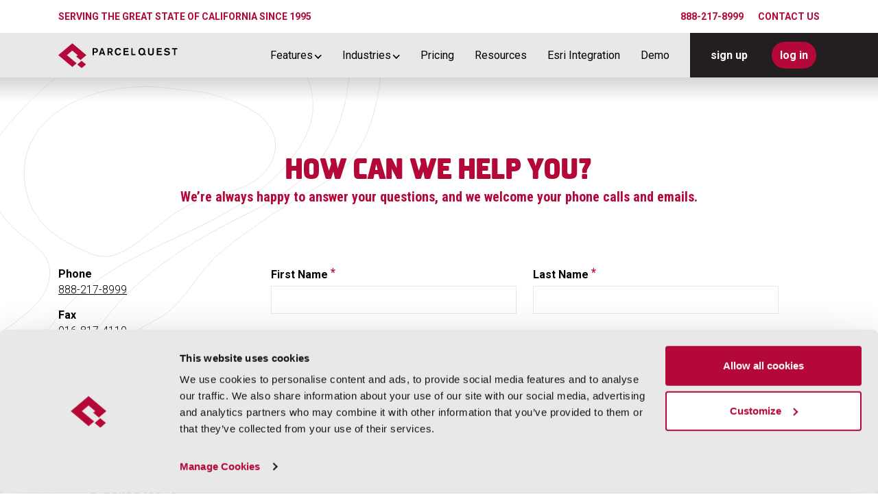

--- FILE ---
content_type: text/html; charset=UTF-8
request_url: https://www.parcelquest.com/how-we-can-help/
body_size: 22388
content:
<!DOCTYPE html>
<html lang="en-US">
<head>
	<meta charset="UTF-8">
	<meta name="viewport" content="width=device-width, initial-scale=1, maximum-scale=1, minimum-scale=1, user-scalable=no">
	<meta name="format-detection" content="telephone=no">
	    <link rel=icon type=image/x-icon href="https://www.parcelquest.com/content/themes/parcelquest/images/favicon.ico?ver=1">
        <!-- Google Tag Manager -->
    <script>(function(w,d,s,l,i){w[l]=w[l]||[];w[l].push({'gtm.start':
                new Date().getTime(),event:'gtm.js'});var f=d.getElementsByTagName(s)[0],
            j=d.createElement(s),dl=l!='dataLayer'?'&l='+l:'';j.async=true;j.src=
            'https://www.googletagmanager.com/gtm.js?id='+i+dl;f.parentNode.insertBefore(j,f);
        })(window,document,'script','dataLayer','GTM-5HQWQW8');</script>
    <!-- End Google Tag Manager -->
    <script src="https://www.googleoptimize.com/optimize.js?id=OPT-K9C6W6W"></script>
    	<meta name='robots' content='index, follow, max-image-preview:large, max-snippet:-1, max-video-preview:-1' />

            <script data-no-defer="1" data-ezscrex="false" data-cfasync="false" data-pagespeed-no-defer data-cookieconsent="ignore">
                var ctPublicFunctions = {"_ajax_nonce":"7c6e6f6007","_rest_nonce":"431827d512","_ajax_url":"\/wp\/wp-admin\/admin-ajax.php","_rest_url":"https:\/\/www.parcelquest.com\/wp-json\/","data__cookies_type":"none","data__ajax_type":"rest","data__bot_detector_enabled":"0","data__frontend_data_log_enabled":1,"cookiePrefix":"","wprocket_detected":false,"host_url":"www.parcelquest.com","text__ee_click_to_select":"Click to select the whole data","text__ee_original_email":"The complete one is","text__ee_got_it":"Got it","text__ee_blocked":"Blocked","text__ee_cannot_connect":"Cannot connect","text__ee_cannot_decode":"Can not decode email. Unknown reason","text__ee_email_decoder":"CleanTalk email decoder","text__ee_wait_for_decoding":"The magic is on the way!","text__ee_decoding_process":"Please wait a few seconds while we decode the contact data."}
            </script>
        
            <script data-no-defer="1" data-ezscrex="false" data-cfasync="false" data-pagespeed-no-defer data-cookieconsent="ignore">
                var ctPublic = {"_ajax_nonce":"7c6e6f6007","settings__forms__check_internal":"0","settings__forms__check_external":"0","settings__forms__force_protection":"0","settings__forms__search_test":"1","settings__forms__wc_add_to_cart":"0","settings__data__bot_detector_enabled":"0","settings__sfw__anti_crawler":0,"blog_home":"https:\/\/www.parcelquest.com\/","pixel__setting":"2","pixel__enabled":true,"pixel__url":"https:\/\/moderate2-v4.cleantalk.org\/pixel\/9dec9ca60411a7b1836295a7103d1ed0.gif","data__email_check_before_post":"1","data__email_check_exist_post":"0","data__cookies_type":"none","data__key_is_ok":true,"data__visible_fields_required":true,"wl_brandname":"Anti-Spam by CleanTalk","wl_brandname_short":"CleanTalk","ct_checkjs_key":854887188,"emailEncoderPassKey":"587da02ef3f28d122ffc97affd340b53","bot_detector_forms_excluded":"W10=","advancedCacheExists":false,"varnishCacheExists":false,"wc_ajax_add_to_cart":false}
            </script>
        
	<!-- This site is optimized with the Yoast SEO plugin v26.6 - https://yoast.com/wordpress/plugins/seo/ -->
	<title>How We Can Help | ParcelQuest | California</title>
	<meta name="description" content="We’re always happy to answer your questions, and we welcome your phone calls and emails." />
	<link rel="canonical" href="https://www.parcelquest.com/how-we-can-help/" />
	<meta property="og:locale" content="en_US" />
	<meta property="og:type" content="article" />
	<meta property="og:title" content="How We Can Help | ParcelQuest | California" />
	<meta property="og:description" content="We’re always happy to answer your questions, and we welcome your phone calls and emails." />
	<meta property="og:url" content="https://www.parcelquest.com/how-we-can-help/" />
	<meta property="og:site_name" content="Parcelquest" />
	<meta property="article:publisher" content="https://www.facebook.com/ParcelQuest" />
	<meta property="article:modified_time" content="2021-10-07T17:21:36+00:00" />
	<meta name="twitter:card" content="summary_large_image" />
	<meta name="twitter:site" content="@ParcelQuest" />
	<script type="application/ld+json" class="yoast-schema-graph">{"@context":"https://schema.org","@graph":[{"@type":"WebPage","@id":"https://www.parcelquest.com/how-we-can-help/","url":"https://www.parcelquest.com/how-we-can-help/","name":"How We Can Help | ParcelQuest | California","isPartOf":{"@id":"https://www.parcelquest.com/#website"},"datePublished":"2020-08-19T04:58:07+00:00","dateModified":"2021-10-07T17:21:36+00:00","description":"We’re always happy to answer your questions, and we welcome your phone calls and emails.","breadcrumb":{"@id":"https://www.parcelquest.com/how-we-can-help/#breadcrumb"},"inLanguage":"en-US","potentialAction":[{"@type":"ReadAction","target":["https://www.parcelquest.com/how-we-can-help/"]}]},{"@type":"BreadcrumbList","@id":"https://www.parcelquest.com/how-we-can-help/#breadcrumb","itemListElement":[{"@type":"ListItem","position":1,"name":"Home","item":"https://www.parcelquest.com/"},{"@type":"ListItem","position":2,"name":"How We Can Help"}]},{"@type":"WebSite","@id":"https://www.parcelquest.com/#website","url":"https://www.parcelquest.com/","name":"Parcelquest","description":"","publisher":{"@id":"https://www.parcelquest.com/#organization"},"potentialAction":[{"@type":"SearchAction","target":{"@type":"EntryPoint","urlTemplate":"https://www.parcelquest.com/?s={search_term_string}"},"query-input":{"@type":"PropertyValueSpecification","valueRequired":true,"valueName":"search_term_string"}}],"inLanguage":"en-US"},{"@type":"Organization","@id":"https://www.parcelquest.com/#organization","name":"Parcelquest","url":"https://www.parcelquest.com/","logo":{"@type":"ImageObject","inLanguage":"en-US","@id":"https://www.parcelquest.com/#/schema/logo/image/","url":"https://www.parcelquest.com/content/uploads/2020/11/logo.svg","contentUrl":"https://www.parcelquest.com/content/uploads/2020/11/logo.svg","width":1,"height":1,"caption":"Parcelquest"},"image":{"@id":"https://www.parcelquest.com/#/schema/logo/image/"},"sameAs":["https://www.facebook.com/ParcelQuest","https://x.com/ParcelQuest","https://www.linkedin.com/company/parcelquest","https://www.youtube.com/user/ParcelQuestData"]}]}</script>
	<!-- / Yoast SEO plugin. -->


<link rel='dns-prefetch' href='//www.parcelquest.com' />
<link rel="alternate" type="application/rss+xml" title="Parcelquest &raquo; Feed" href="https://www.parcelquest.com/feed/" />
<link rel="alternate" type="application/rss+xml" title="Parcelquest &raquo; Comments Feed" href="https://www.parcelquest.com/comments/feed/" />
<link rel="alternate" title="oEmbed (JSON)" type="application/json+oembed" href="https://www.parcelquest.com/wp-json/oembed/1.0/embed?url=https%3A%2F%2Fwww.parcelquest.com%2Fhow-we-can-help%2F" />
<link rel="alternate" title="oEmbed (XML)" type="text/xml+oembed" href="https://www.parcelquest.com/wp-json/oembed/1.0/embed?url=https%3A%2F%2Fwww.parcelquest.com%2Fhow-we-can-help%2F&#038;format=xml" />
<style id='wp-img-auto-sizes-contain-inline-css'>
img:is([sizes=auto i],[sizes^="auto," i]){contain-intrinsic-size:3000px 1500px}
/*# sourceURL=wp-img-auto-sizes-contain-inline-css */
</style>
<link rel='stylesheet' id='formidable-css' href='https://www.parcelquest.com/content/plugins/formidable/css/formidableforms.css?ver=152109' media='all' />
<style id='wp-emoji-styles-inline-css'>

	img.wp-smiley, img.emoji {
		display: inline !important;
		border: none !important;
		box-shadow: none !important;
		height: 1em !important;
		width: 1em !important;
		margin: 0 0.07em !important;
		vertical-align: -0.1em !important;
		background: none !important;
		padding: 0 !important;
	}
/*# sourceURL=wp-emoji-styles-inline-css */
</style>
<style id='wp-block-library-inline-css'>
:root{--wp-block-synced-color:#7a00df;--wp-block-synced-color--rgb:122,0,223;--wp-bound-block-color:var(--wp-block-synced-color);--wp-editor-canvas-background:#ddd;--wp-admin-theme-color:#007cba;--wp-admin-theme-color--rgb:0,124,186;--wp-admin-theme-color-darker-10:#006ba1;--wp-admin-theme-color-darker-10--rgb:0,107,160.5;--wp-admin-theme-color-darker-20:#005a87;--wp-admin-theme-color-darker-20--rgb:0,90,135;--wp-admin-border-width-focus:2px}@media (min-resolution:192dpi){:root{--wp-admin-border-width-focus:1.5px}}.wp-element-button{cursor:pointer}:root .has-very-light-gray-background-color{background-color:#eee}:root .has-very-dark-gray-background-color{background-color:#313131}:root .has-very-light-gray-color{color:#eee}:root .has-very-dark-gray-color{color:#313131}:root .has-vivid-green-cyan-to-vivid-cyan-blue-gradient-background{background:linear-gradient(135deg,#00d084,#0693e3)}:root .has-purple-crush-gradient-background{background:linear-gradient(135deg,#34e2e4,#4721fb 50%,#ab1dfe)}:root .has-hazy-dawn-gradient-background{background:linear-gradient(135deg,#faaca8,#dad0ec)}:root .has-subdued-olive-gradient-background{background:linear-gradient(135deg,#fafae1,#67a671)}:root .has-atomic-cream-gradient-background{background:linear-gradient(135deg,#fdd79a,#004a59)}:root .has-nightshade-gradient-background{background:linear-gradient(135deg,#330968,#31cdcf)}:root .has-midnight-gradient-background{background:linear-gradient(135deg,#020381,#2874fc)}:root{--wp--preset--font-size--normal:16px;--wp--preset--font-size--huge:42px}.has-regular-font-size{font-size:1em}.has-larger-font-size{font-size:2.625em}.has-normal-font-size{font-size:var(--wp--preset--font-size--normal)}.has-huge-font-size{font-size:var(--wp--preset--font-size--huge)}.has-text-align-center{text-align:center}.has-text-align-left{text-align:left}.has-text-align-right{text-align:right}.has-fit-text{white-space:nowrap!important}#end-resizable-editor-section{display:none}.aligncenter{clear:both}.items-justified-left{justify-content:flex-start}.items-justified-center{justify-content:center}.items-justified-right{justify-content:flex-end}.items-justified-space-between{justify-content:space-between}.screen-reader-text{border:0;clip-path:inset(50%);height:1px;margin:-1px;overflow:hidden;padding:0;position:absolute;width:1px;word-wrap:normal!important}.screen-reader-text:focus{background-color:#ddd;clip-path:none;color:#444;display:block;font-size:1em;height:auto;left:5px;line-height:normal;padding:15px 23px 14px;text-decoration:none;top:5px;width:auto;z-index:100000}html :where(.has-border-color){border-style:solid}html :where([style*=border-top-color]){border-top-style:solid}html :where([style*=border-right-color]){border-right-style:solid}html :where([style*=border-bottom-color]){border-bottom-style:solid}html :where([style*=border-left-color]){border-left-style:solid}html :where([style*=border-width]){border-style:solid}html :where([style*=border-top-width]){border-top-style:solid}html :where([style*=border-right-width]){border-right-style:solid}html :where([style*=border-bottom-width]){border-bottom-style:solid}html :where([style*=border-left-width]){border-left-style:solid}html :where(img[class*=wp-image-]){height:auto;max-width:100%}:where(figure){margin:0 0 1em}html :where(.is-position-sticky){--wp-admin--admin-bar--position-offset:var(--wp-admin--admin-bar--height,0px)}@media screen and (max-width:600px){html :where(.is-position-sticky){--wp-admin--admin-bar--position-offset:0px}}
/*# sourceURL=/wp-includes/css/dist/block-library/common.min.css */
</style>
<style id='classic-theme-styles-inline-css'>
/*! This file is auto-generated */
.wp-block-button__link{color:#fff;background-color:#32373c;border-radius:9999px;box-shadow:none;text-decoration:none;padding:calc(.667em + 2px) calc(1.333em + 2px);font-size:1.125em}.wp-block-file__button{background:#32373c;color:#fff;text-decoration:none}
/*# sourceURL=/wp-includes/css/classic-themes.min.css */
</style>
<style id='global-styles-inline-css'>
:root{--wp--preset--aspect-ratio--square: 1;--wp--preset--aspect-ratio--4-3: 4/3;--wp--preset--aspect-ratio--3-4: 3/4;--wp--preset--aspect-ratio--3-2: 3/2;--wp--preset--aspect-ratio--2-3: 2/3;--wp--preset--aspect-ratio--16-9: 16/9;--wp--preset--aspect-ratio--9-16: 9/16;--wp--preset--color--black: #000000;--wp--preset--color--cyan-bluish-gray: #abb8c3;--wp--preset--color--white: #ffffff;--wp--preset--color--pale-pink: #f78da7;--wp--preset--color--vivid-red: #cf2e2e;--wp--preset--color--luminous-vivid-orange: #ff6900;--wp--preset--color--luminous-vivid-amber: #fcb900;--wp--preset--color--light-green-cyan: #7bdcb5;--wp--preset--color--vivid-green-cyan: #00d084;--wp--preset--color--pale-cyan-blue: #8ed1fc;--wp--preset--color--vivid-cyan-blue: #0693e3;--wp--preset--color--vivid-purple: #9b51e0;--wp--preset--color--brand-red: #b30838;--wp--preset--color--gray: #e4e4e4;--wp--preset--gradient--vivid-cyan-blue-to-vivid-purple: linear-gradient(135deg,rgb(6,147,227) 0%,rgb(155,81,224) 100%);--wp--preset--gradient--light-green-cyan-to-vivid-green-cyan: linear-gradient(135deg,rgb(122,220,180) 0%,rgb(0,208,130) 100%);--wp--preset--gradient--luminous-vivid-amber-to-luminous-vivid-orange: linear-gradient(135deg,rgb(252,185,0) 0%,rgb(255,105,0) 100%);--wp--preset--gradient--luminous-vivid-orange-to-vivid-red: linear-gradient(135deg,rgb(255,105,0) 0%,rgb(207,46,46) 100%);--wp--preset--gradient--very-light-gray-to-cyan-bluish-gray: linear-gradient(135deg,rgb(238,238,238) 0%,rgb(169,184,195) 100%);--wp--preset--gradient--cool-to-warm-spectrum: linear-gradient(135deg,rgb(74,234,220) 0%,rgb(151,120,209) 20%,rgb(207,42,186) 40%,rgb(238,44,130) 60%,rgb(251,105,98) 80%,rgb(254,248,76) 100%);--wp--preset--gradient--blush-light-purple: linear-gradient(135deg,rgb(255,206,236) 0%,rgb(152,150,240) 100%);--wp--preset--gradient--blush-bordeaux: linear-gradient(135deg,rgb(254,205,165) 0%,rgb(254,45,45) 50%,rgb(107,0,62) 100%);--wp--preset--gradient--luminous-dusk: linear-gradient(135deg,rgb(255,203,112) 0%,rgb(199,81,192) 50%,rgb(65,88,208) 100%);--wp--preset--gradient--pale-ocean: linear-gradient(135deg,rgb(255,245,203) 0%,rgb(182,227,212) 50%,rgb(51,167,181) 100%);--wp--preset--gradient--electric-grass: linear-gradient(135deg,rgb(202,248,128) 0%,rgb(113,206,126) 100%);--wp--preset--gradient--midnight: linear-gradient(135deg,rgb(2,3,129) 0%,rgb(40,116,252) 100%);--wp--preset--font-size--small: 13px;--wp--preset--font-size--medium: 20px;--wp--preset--font-size--large: 36px;--wp--preset--font-size--x-large: 42px;--wp--preset--spacing--20: 0.44rem;--wp--preset--spacing--30: 0.67rem;--wp--preset--spacing--40: 1rem;--wp--preset--spacing--50: 1.5rem;--wp--preset--spacing--60: 2.25rem;--wp--preset--spacing--70: 3.38rem;--wp--preset--spacing--80: 5.06rem;--wp--preset--shadow--natural: 6px 6px 9px rgba(0, 0, 0, 0.2);--wp--preset--shadow--deep: 12px 12px 50px rgba(0, 0, 0, 0.4);--wp--preset--shadow--sharp: 6px 6px 0px rgba(0, 0, 0, 0.2);--wp--preset--shadow--outlined: 6px 6px 0px -3px rgb(255, 255, 255), 6px 6px rgb(0, 0, 0);--wp--preset--shadow--crisp: 6px 6px 0px rgb(0, 0, 0);}:where(.is-layout-flex){gap: 0.5em;}:where(.is-layout-grid){gap: 0.5em;}body .is-layout-flex{display: flex;}.is-layout-flex{flex-wrap: wrap;align-items: center;}.is-layout-flex > :is(*, div){margin: 0;}body .is-layout-grid{display: grid;}.is-layout-grid > :is(*, div){margin: 0;}:where(.wp-block-columns.is-layout-flex){gap: 2em;}:where(.wp-block-columns.is-layout-grid){gap: 2em;}:where(.wp-block-post-template.is-layout-flex){gap: 1.25em;}:where(.wp-block-post-template.is-layout-grid){gap: 1.25em;}.has-black-color{color: var(--wp--preset--color--black) !important;}.has-cyan-bluish-gray-color{color: var(--wp--preset--color--cyan-bluish-gray) !important;}.has-white-color{color: var(--wp--preset--color--white) !important;}.has-pale-pink-color{color: var(--wp--preset--color--pale-pink) !important;}.has-vivid-red-color{color: var(--wp--preset--color--vivid-red) !important;}.has-luminous-vivid-orange-color{color: var(--wp--preset--color--luminous-vivid-orange) !important;}.has-luminous-vivid-amber-color{color: var(--wp--preset--color--luminous-vivid-amber) !important;}.has-light-green-cyan-color{color: var(--wp--preset--color--light-green-cyan) !important;}.has-vivid-green-cyan-color{color: var(--wp--preset--color--vivid-green-cyan) !important;}.has-pale-cyan-blue-color{color: var(--wp--preset--color--pale-cyan-blue) !important;}.has-vivid-cyan-blue-color{color: var(--wp--preset--color--vivid-cyan-blue) !important;}.has-vivid-purple-color{color: var(--wp--preset--color--vivid-purple) !important;}.has-black-background-color{background-color: var(--wp--preset--color--black) !important;}.has-cyan-bluish-gray-background-color{background-color: var(--wp--preset--color--cyan-bluish-gray) !important;}.has-white-background-color{background-color: var(--wp--preset--color--white) !important;}.has-pale-pink-background-color{background-color: var(--wp--preset--color--pale-pink) !important;}.has-vivid-red-background-color{background-color: var(--wp--preset--color--vivid-red) !important;}.has-luminous-vivid-orange-background-color{background-color: var(--wp--preset--color--luminous-vivid-orange) !important;}.has-luminous-vivid-amber-background-color{background-color: var(--wp--preset--color--luminous-vivid-amber) !important;}.has-light-green-cyan-background-color{background-color: var(--wp--preset--color--light-green-cyan) !important;}.has-vivid-green-cyan-background-color{background-color: var(--wp--preset--color--vivid-green-cyan) !important;}.has-pale-cyan-blue-background-color{background-color: var(--wp--preset--color--pale-cyan-blue) !important;}.has-vivid-cyan-blue-background-color{background-color: var(--wp--preset--color--vivid-cyan-blue) !important;}.has-vivid-purple-background-color{background-color: var(--wp--preset--color--vivid-purple) !important;}.has-black-border-color{border-color: var(--wp--preset--color--black) !important;}.has-cyan-bluish-gray-border-color{border-color: var(--wp--preset--color--cyan-bluish-gray) !important;}.has-white-border-color{border-color: var(--wp--preset--color--white) !important;}.has-pale-pink-border-color{border-color: var(--wp--preset--color--pale-pink) !important;}.has-vivid-red-border-color{border-color: var(--wp--preset--color--vivid-red) !important;}.has-luminous-vivid-orange-border-color{border-color: var(--wp--preset--color--luminous-vivid-orange) !important;}.has-luminous-vivid-amber-border-color{border-color: var(--wp--preset--color--luminous-vivid-amber) !important;}.has-light-green-cyan-border-color{border-color: var(--wp--preset--color--light-green-cyan) !important;}.has-vivid-green-cyan-border-color{border-color: var(--wp--preset--color--vivid-green-cyan) !important;}.has-pale-cyan-blue-border-color{border-color: var(--wp--preset--color--pale-cyan-blue) !important;}.has-vivid-cyan-blue-border-color{border-color: var(--wp--preset--color--vivid-cyan-blue) !important;}.has-vivid-purple-border-color{border-color: var(--wp--preset--color--vivid-purple) !important;}.has-vivid-cyan-blue-to-vivid-purple-gradient-background{background: var(--wp--preset--gradient--vivid-cyan-blue-to-vivid-purple) !important;}.has-light-green-cyan-to-vivid-green-cyan-gradient-background{background: var(--wp--preset--gradient--light-green-cyan-to-vivid-green-cyan) !important;}.has-luminous-vivid-amber-to-luminous-vivid-orange-gradient-background{background: var(--wp--preset--gradient--luminous-vivid-amber-to-luminous-vivid-orange) !important;}.has-luminous-vivid-orange-to-vivid-red-gradient-background{background: var(--wp--preset--gradient--luminous-vivid-orange-to-vivid-red) !important;}.has-very-light-gray-to-cyan-bluish-gray-gradient-background{background: var(--wp--preset--gradient--very-light-gray-to-cyan-bluish-gray) !important;}.has-cool-to-warm-spectrum-gradient-background{background: var(--wp--preset--gradient--cool-to-warm-spectrum) !important;}.has-blush-light-purple-gradient-background{background: var(--wp--preset--gradient--blush-light-purple) !important;}.has-blush-bordeaux-gradient-background{background: var(--wp--preset--gradient--blush-bordeaux) !important;}.has-luminous-dusk-gradient-background{background: var(--wp--preset--gradient--luminous-dusk) !important;}.has-pale-ocean-gradient-background{background: var(--wp--preset--gradient--pale-ocean) !important;}.has-electric-grass-gradient-background{background: var(--wp--preset--gradient--electric-grass) !important;}.has-midnight-gradient-background{background: var(--wp--preset--gradient--midnight) !important;}.has-small-font-size{font-size: var(--wp--preset--font-size--small) !important;}.has-medium-font-size{font-size: var(--wp--preset--font-size--medium) !important;}.has-large-font-size{font-size: var(--wp--preset--font-size--large) !important;}.has-x-large-font-size{font-size: var(--wp--preset--font-size--x-large) !important;}
/*# sourceURL=global-styles-inline-css */
</style>
<style id='fl-builder-layout-2483-inline-css'>
.fl-builder-content *,.fl-builder-content *:before,.fl-builder-content *:after {-webkit-box-sizing: border-box;-moz-box-sizing: border-box;box-sizing: border-box;}.fl-row:before,.fl-row:after,.fl-row-content:before,.fl-row-content:after,.fl-col-group:before,.fl-col-group:after,.fl-col:before,.fl-col:after,.fl-module:not([data-accepts]):before,.fl-module:not([data-accepts]):after,.fl-module-content:before,.fl-module-content:after {display: table;content: " ";}.fl-row:after,.fl-row-content:after,.fl-col-group:after,.fl-col:after,.fl-module:not([data-accepts]):after,.fl-module-content:after {clear: both;}.fl-clear {clear: both;}.fl-row,.fl-row-content {margin-left: auto;margin-right: auto;min-width: 0;}.fl-row-content-wrap {position: relative;}.fl-builder-mobile .fl-row-bg-photo .fl-row-content-wrap {background-attachment: scroll;}.fl-row-bg-video,.fl-row-bg-video .fl-row-content,.fl-row-bg-embed,.fl-row-bg-embed .fl-row-content {position: relative;}.fl-row-bg-video .fl-bg-video,.fl-row-bg-embed .fl-bg-embed-code {bottom: 0;left: 0;overflow: hidden;position: absolute;right: 0;top: 0;}.fl-row-bg-video .fl-bg-video video,.fl-row-bg-embed .fl-bg-embed-code video {bottom: 0;left: 0px;max-width: none;position: absolute;right: 0;top: 0px;}.fl-row-bg-video .fl-bg-video video {min-width: 100%;min-height: 100%;width: auto;height: auto;}.fl-row-bg-video .fl-bg-video iframe,.fl-row-bg-embed .fl-bg-embed-code iframe {pointer-events: none;width: 100vw;height: 56.25vw; max-width: none;min-height: 100vh;min-width: 177.77vh; position: absolute;top: 50%;left: 50%;-ms-transform: translate(-50%, -50%); -webkit-transform: translate(-50%, -50%); transform: translate(-50%, -50%);}.fl-bg-video-fallback {background-position: 50% 50%;background-repeat: no-repeat;background-size: cover;bottom: 0px;left: 0px;position: absolute;right: 0px;top: 0px;}.fl-row-bg-slideshow,.fl-row-bg-slideshow .fl-row-content {position: relative;}.fl-row .fl-bg-slideshow {bottom: 0;left: 0;overflow: hidden;position: absolute;right: 0;top: 0;z-index: 0;}.fl-builder-edit .fl-row .fl-bg-slideshow * {bottom: 0;height: auto !important;left: 0;position: absolute !important;right: 0;top: 0;}.fl-row-bg-overlay .fl-row-content-wrap:after {border-radius: inherit;content: '';display: block;position: absolute;top: 0;right: 0;bottom: 0;left: 0;z-index: 0;}.fl-row-bg-overlay .fl-row-content {position: relative;z-index: 1;}.fl-row-default-height .fl-row-content-wrap,.fl-row-custom-height .fl-row-content-wrap {display: -webkit-box;display: -webkit-flex;display: -ms-flexbox;display: flex;min-height: 100vh;}.fl-row-overlap-top .fl-row-content-wrap {display: -webkit-inline-box;display: -webkit-inline-flex;display: -moz-inline-box;display: -ms-inline-flexbox;display: inline-flex;width: 100%;}.fl-row-default-height .fl-row-content-wrap,.fl-row-custom-height .fl-row-content-wrap {min-height: 0;}.fl-row-default-height .fl-row-content,.fl-row-full-height .fl-row-content,.fl-row-custom-height .fl-row-content {-webkit-box-flex: 1 1 auto; -moz-box-flex: 1 1 auto;-webkit-flex: 1 1 auto;-ms-flex: 1 1 auto;flex: 1 1 auto;}.fl-row-default-height .fl-row-full-width.fl-row-content,.fl-row-full-height .fl-row-full-width.fl-row-content,.fl-row-custom-height .fl-row-full-width.fl-row-content {max-width: 100%;width: 100%;}.fl-row-default-height.fl-row-align-center .fl-row-content-wrap,.fl-row-full-height.fl-row-align-center .fl-row-content-wrap,.fl-row-custom-height.fl-row-align-center .fl-row-content-wrap {-webkit-align-items: center;-webkit-box-align: center;-webkit-box-pack: center;-webkit-justify-content: center;-ms-flex-align: center;-ms-flex-pack: center;justify-content: center;align-items: center;}.fl-row-default-height.fl-row-align-bottom .fl-row-content-wrap,.fl-row-full-height.fl-row-align-bottom .fl-row-content-wrap,.fl-row-custom-height.fl-row-align-bottom .fl-row-content-wrap {-webkit-align-items: flex-end;-webkit-justify-content: flex-end;-webkit-box-align: end;-webkit-box-pack: end;-ms-flex-align: end;-ms-flex-pack: end;justify-content: flex-end;align-items: flex-end;}.fl-col-group-equal-height {display: flex;flex-wrap: wrap;width: 100%;}.fl-col-group-equal-height.fl-col-group-has-child-loading {flex-wrap: nowrap;}.fl-col-group-equal-height .fl-col,.fl-col-group-equal-height .fl-col-content {display: flex;flex: 1 1 auto;}.fl-col-group-equal-height .fl-col-content {flex-direction: column;flex-shrink: 1;min-width: 1px;max-width: 100%;width: 100%;}.fl-col-group-equal-height:before,.fl-col-group-equal-height .fl-col:before,.fl-col-group-equal-height .fl-col-content:before,.fl-col-group-equal-height:after,.fl-col-group-equal-height .fl-col:after,.fl-col-group-equal-height .fl-col-content:after{content: none;}.fl-col-group-nested.fl-col-group-equal-height.fl-col-group-align-top .fl-col-content,.fl-col-group-equal-height.fl-col-group-align-top .fl-col-content {justify-content: flex-start;}.fl-col-group-nested.fl-col-group-equal-height.fl-col-group-align-center .fl-col-content,.fl-col-group-equal-height.fl-col-group-align-center .fl-col-content {justify-content: center;}.fl-col-group-nested.fl-col-group-equal-height.fl-col-group-align-bottom .fl-col-content,.fl-col-group-equal-height.fl-col-group-align-bottom .fl-col-content {justify-content: flex-end;}.fl-col-group-equal-height.fl-col-group-align-center .fl-col-group {width: 100%;}.fl-col {float: left;min-height: 1px;}.fl-col-bg-overlay .fl-col-content {position: relative;}.fl-col-bg-overlay .fl-col-content:after {border-radius: inherit;content: '';display: block;position: absolute;top: 0;right: 0;bottom: 0;left: 0;z-index: 0;}.fl-col-bg-overlay .fl-module {position: relative;z-index: 2;}.single:not(.woocommerce).single-fl-builder-template .fl-content {width: 100%;}.fl-builder-layer {position: absolute;top:0;left:0;right: 0;bottom: 0;z-index: 0;pointer-events: none;overflow: hidden;}.fl-builder-shape-layer {z-index: 0;}.fl-builder-shape-layer.fl-builder-bottom-edge-layer {z-index: 1;}.fl-row-bg-overlay .fl-builder-shape-layer {z-index: 1;}.fl-row-bg-overlay .fl-builder-shape-layer.fl-builder-bottom-edge-layer {z-index: 2;}.fl-row-has-layers .fl-row-content {z-index: 1;}.fl-row-bg-overlay .fl-row-content {z-index: 2;}.fl-builder-layer > * {display: block;position: absolute;top:0;left:0;width: 100%;}.fl-builder-layer + .fl-row-content {position: relative;}.fl-builder-layer .fl-shape {fill: #aaa;stroke: none;stroke-width: 0;width:100%;}@supports (-webkit-touch-callout: inherit) {.fl-row.fl-row-bg-parallax .fl-row-content-wrap,.fl-row.fl-row-bg-fixed .fl-row-content-wrap {background-position: center !important;background-attachment: scroll !important;}}@supports (-webkit-touch-callout: none) {.fl-row.fl-row-bg-fixed .fl-row-content-wrap {background-position: center !important;background-attachment: scroll !important;}}.fl-clearfix:before,.fl-clearfix:after {display: table;content: " ";}.fl-clearfix:after {clear: both;}.sr-only {position: absolute;width: 1px;height: 1px;padding: 0;overflow: hidden;clip: rect(0,0,0,0);white-space: nowrap;border: 0;}.fl-builder-content a.fl-button,.fl-builder-content a.fl-button:visited {border-radius: 4px;-moz-border-radius: 4px;-webkit-border-radius: 4px;display: inline-block;font-size: 16px;font-weight: normal;line-height: 18px;padding: 12px 24px;text-decoration: none;text-shadow: none;}.fl-builder-content .fl-button:hover {text-decoration: none;}.fl-builder-content .fl-button:active {position: relative;top: 1px;}.fl-builder-content .fl-button-width-full .fl-button {display: block;text-align: center;}.fl-builder-content .fl-button-width-custom .fl-button {display: inline-block;text-align: center;max-width: 100%;}.fl-builder-content .fl-button-left {text-align: left;}.fl-builder-content .fl-button-center {text-align: center;}.fl-builder-content .fl-button-right {text-align: right;}.fl-builder-content .fl-button i {font-size: 1.3em;height: auto;margin-right:8px;vertical-align: middle;width: auto;}.fl-builder-content .fl-button i.fl-button-icon-after {margin-left: 8px;margin-right: 0;}.fl-builder-content .fl-button-has-icon .fl-button-text {vertical-align: middle;}.fl-icon-wrap {display: inline-block;}.fl-icon {display: table-cell;vertical-align: middle;}.fl-icon a {text-decoration: none;}.fl-icon i {float: right;height: auto;width: auto;}.fl-icon i:before {border: none !important;height: auto;width: auto;}.fl-icon-text {display: table-cell;text-align: left;padding-left: 15px;vertical-align: middle;}.fl-icon-text-empty {display: none;}.fl-icon-text *:last-child {margin: 0 !important;padding: 0 !important;}.fl-icon-text a {text-decoration: none;}.fl-icon-text span {display: block;}.fl-icon-text span.mce-edit-focus {min-width: 1px;}.fl-module img {max-width: 100%;}.fl-photo {line-height: 0;position: relative;}.fl-photo-align-left {text-align: left;}.fl-photo-align-center {text-align: center;}.fl-photo-align-right {text-align: right;}.fl-photo-content {display: inline-block;line-height: 0;position: relative;max-width: 100%;}.fl-photo-img-svg {width: 100%;}.fl-photo-content img {display: inline;height: auto;max-width: 100%;}.fl-photo-crop-circle img {-webkit-border-radius: 100%;-moz-border-radius: 100%;border-radius: 100%;}.fl-photo-caption {font-size: 13px;line-height: 18px;overflow: hidden;text-overflow: ellipsis;}.fl-photo-caption-below {padding-bottom: 20px;padding-top: 10px;}.fl-photo-caption-hover {background: rgba(0,0,0,0.7);bottom: 0;color: #fff;left: 0;opacity: 0;filter: alpha(opacity = 0);padding: 10px 15px;position: absolute;right: 0;-webkit-transition:opacity 0.3s ease-in;-moz-transition:opacity 0.3s ease-in;transition:opacity 0.3s ease-in;}.fl-photo-content:hover .fl-photo-caption-hover {opacity: 100;filter: alpha(opacity = 100);}.fl-builder-pagination,.fl-builder-pagination-load-more {padding: 40px 0;}.fl-builder-pagination ul.page-numbers {list-style: none;margin: 0;padding: 0;text-align: center;}.fl-builder-pagination li {display: inline-block;list-style: none;margin: 0;padding: 0;}.fl-builder-pagination li a.page-numbers,.fl-builder-pagination li span.page-numbers {border: 1px solid #e6e6e6;display: inline-block;padding: 5px 10px;margin: 0 0 5px;}.fl-builder-pagination li a.page-numbers:hover,.fl-builder-pagination li span.current {background: #f5f5f5;text-decoration: none;}.fl-slideshow,.fl-slideshow * {-webkit-box-sizing: content-box;-moz-box-sizing: content-box;box-sizing: content-box;}.fl-slideshow .fl-slideshow-image img {max-width: none !important;}.fl-slideshow-social {line-height: 0 !important;}.fl-slideshow-social * {margin: 0 !important;}.fl-builder-content .bx-wrapper .bx-viewport {background: transparent;border: none;box-shadow: none;-moz-box-shadow: none;-webkit-box-shadow: none;left: 0;}.mfp-wrap button.mfp-arrow,.mfp-wrap button.mfp-arrow:active,.mfp-wrap button.mfp-arrow:hover,.mfp-wrap button.mfp-arrow:focus {background: transparent !important;border: none !important;outline: none;position: absolute;top: 50%;box-shadow: none !important;-moz-box-shadow: none !important;-webkit-box-shadow: none !important;}.mfp-wrap .mfp-close,.mfp-wrap .mfp-close:active,.mfp-wrap .mfp-close:hover,.mfp-wrap .mfp-close:focus {background: transparent !important;border: none !important;outline: none;position: absolute;top: 0;box-shadow: none !important;-moz-box-shadow: none !important;-webkit-box-shadow: none !important;}.admin-bar .mfp-wrap .mfp-close,.admin-bar .mfp-wrap .mfp-close:active,.admin-bar .mfp-wrap .mfp-close:hover,.admin-bar .mfp-wrap .mfp-close:focus {top: 32px!important;}img.mfp-img {padding: 0;}.mfp-counter {display: none;}.mfp-wrap .mfp-preloader.fa {font-size: 30px;}.fl-form-field {margin-bottom: 15px;}.fl-form-field input.fl-form-error {border-color: #DD6420;}.fl-form-error-message {clear: both;color: #DD6420;display: none;padding-top: 8px;font-size: 12px;font-weight: lighter;}.fl-form-button-disabled {opacity: 0.5;}.fl-animation {opacity: 0;}body.fl-no-js .fl-animation {opacity: 1;}.fl-builder-preview .fl-animation,.fl-builder-edit .fl-animation,.fl-animated {opacity: 1;}.fl-animated {animation-fill-mode: both;-webkit-animation-fill-mode: both;}.fl-button.fl-button-icon-animation i {width: 0 !important;opacity: 0;-ms-filter: "alpha(opacity=0)";transition: all 0.2s ease-out;-webkit-transition: all 0.2s ease-out;}.fl-button.fl-button-icon-animation:hover i {opacity: 1! important;-ms-filter: "alpha(opacity=100)";}.fl-button.fl-button-icon-animation i.fl-button-icon-after {margin-left: 0px !important;}.fl-button.fl-button-icon-animation:hover i.fl-button-icon-after {margin-left: 10px !important;}.fl-button.fl-button-icon-animation i.fl-button-icon-before {margin-right: 0 !important;}.fl-button.fl-button-icon-animation:hover i.fl-button-icon-before {margin-right: 20px !important;margin-left: -10px;}.fl-builder-content a.fl-button,.fl-builder-content a.fl-button:visited {background: #fafafa;border: 1px solid #ccc;color: #333;}.fl-builder-content a.fl-button *,.fl-builder-content a.fl-button:visited * {color: #333;}@media (max-width: 1200px) {}@media (max-width: 992px) { .fl-col-group.fl-col-group-medium-reversed {display: -webkit-flex;display: flex;-webkit-flex-wrap: wrap-reverse;flex-wrap: wrap-reverse;flex-direction: row-reverse;} }@media (max-width: 768px) { .fl-row-content-wrap {background-attachment: scroll !important;}.fl-row-bg-parallax .fl-row-content-wrap {background-attachment: scroll !important;background-position: center center !important;}.fl-col-group.fl-col-group-equal-height {display: block;}.fl-col-group.fl-col-group-equal-height.fl-col-group-custom-width {display: -webkit-box;display: -webkit-flex;display: flex;}.fl-col-group.fl-col-group-responsive-reversed {display: -webkit-flex;display: flex;-webkit-flex-wrap: wrap-reverse;flex-wrap: wrap-reverse;flex-direction: row-reverse;}.fl-col-group.fl-col-group-responsive-reversed .fl-col:not(.fl-col-small-custom-width) {flex-basis: 100%;width: 100% !important;}.fl-col-group.fl-col-group-medium-reversed:not(.fl-col-group-responsive-reversed) {display: unset;display: unset;-webkit-flex-wrap: unset;flex-wrap: unset;flex-direction: unset;}.fl-col {clear: both;float: none;margin-left: auto;margin-right: auto;width: auto !important;}.fl-col-small:not(.fl-col-small-full-width) {max-width: 400px;}.fl-block-col-resize {display:none;}.fl-row[data-node] .fl-row-content-wrap {margin: 0;padding-left: 0;padding-right: 0;}.fl-row[data-node] .fl-bg-video,.fl-row[data-node] .fl-bg-slideshow {left: 0;right: 0;}.fl-col[data-node] .fl-col-content {margin: 0;padding-left: 0;padding-right: 0;} }@media (min-width: 1201px) {html .fl-visible-large:not(.fl-visible-desktop),html .fl-visible-medium:not(.fl-visible-desktop),html .fl-visible-mobile:not(.fl-visible-desktop) {display: none;}}@media (min-width: 993px) and (max-width: 1200px) {html .fl-visible-desktop:not(.fl-visible-large),html .fl-visible-medium:not(.fl-visible-large),html .fl-visible-mobile:not(.fl-visible-large) {display: none;}}@media (min-width: 769px) and (max-width: 992px) {html .fl-visible-desktop:not(.fl-visible-medium),html .fl-visible-large:not(.fl-visible-medium),html .fl-visible-mobile:not(.fl-visible-medium) {display: none;}}@media (max-width: 768px) {html .fl-visible-desktop:not(.fl-visible-mobile),html .fl-visible-large:not(.fl-visible-mobile),html .fl-visible-medium:not(.fl-visible-mobile) {display: none;}}.fl-col-content {display: flex;flex-direction: column;}.fl-row-fixed-width {max-width: 1280px;}.fl-row-content-wrap {margin-top: 0px;margin-right: 0px;margin-bottom: 0px;margin-left: 0px;padding-top: 60px;padding-right: 20px;padding-bottom: 60px;padding-left: 20px;}.fl-module-content, .fl-module:where(.fl-module:not(:has(> .fl-module-content))) {margin-top: 0px;margin-right: 20px;margin-bottom: 20px;margin-left: 20px;}@media(max-width: 768px) {.fl-row[data-node] > .fl-row-content-wrap {padding-top: 40px;padding-bottom: 40px;}}:root {--fl-global-brand-red: #b30838;--fl-global-gray: #e4e4e4;}.page .fl-post-header, .single-fl-builder-template .fl-post-header { display:none; }.fl-node-46hyjiemwfg2 {width: 100%;}.fl-module-heading .fl-heading {padding: 0 !important;margin: 0 !important;}.fl-row .fl-col h2.fl-node-2kd45s30cunz,.fl-row .fl-col h2.fl-node-2kd45s30cunz a,h2.fl-node-2kd45s30cunz,h2.fl-node-2kd45s30cunz a {color: rgb(179, 8, 56);}.fl-node-2kd45s30cunz.fl-module-heading, .fl-node-2kd45s30cunz.fl-module-heading :where(a, q, p, span) {font-size: 36px;text-align: center;}@media(max-width: 768px) {.fl-node-2kd45s30cunz.fl-module-heading, .fl-node-2kd45s30cunz.fl-module-heading :where(a, q, p, span) {text-align: left;}}.fl-module-box:before,.fl-module-box:after {position: absolute;}a.fl-module-box {text-decoration: none;}.fl-builder-content > .fl-module-box {margin: 0;}.fl-module-box :where( .fl-module ),.fl-module-box :where( .fl-module-content ),.fl-module-box.fl-block > * {margin: 0;}.fl-builder-content-2483 .fl-node-jtnhefmzbpi0 {display: flex;flex-direction: column;align-items: center;gap: 10px;} .fl-node-jtnhefmzbpi0.fl-module-box {margin-bottom:0px;}.fl-builder-content-2483 .fl-node-aghku0mf9iot {display: grid;grid-template-columns: repeat(2,1fr);grid-template-rows: repeat(1,1fr);flex-direction: row;grid-auto-flow: row;row-gap: 20px;column-gap: 30px;max-width: 888px;}@media(max-width: 768px) {.fl-builder-content-2483 .fl-node-aghku0mf9iot {display: flex;flex-direction: column;}}.fl-builder-content-2483 .fl-node-ady3f5tojvqp {display: flex;flex-direction: column;justify-content: space-between;gap: 30px;padding-top: 25px;padding-right: 40px;padding-bottom: 25px;padding-left: 40px;border-style: solid;border-width: 0;background-clip: border-box;border-color: var(--fl-global-gray);border-top-width: 2px;border-right-width: 2px;border-bottom-width: 2px;border-left-width: 2px;border-top-left-radius: 20px;border-top-right-radius: 20px;border-bottom-left-radius: 20px;border-bottom-right-radius: 20px;}@media(max-width: 992px) {.fl-builder-content-2483 .fl-node-ady3f5tojvqp {padding-right: 25px;padding-left: 25px;}}.fl-builder-content-2483 .fl-node-dz3vyni4xw8o {display: flex;flex-direction: column;gap: 10px;}.fl-builder-content .fl-rich-text strong {font-weight: bold;}.fl-module.fl-rich-text p:last-child {margin-bottom: 0;}.fl-builder-edit .fl-module.fl-rich-text p:not(:has(~ *:not(.fl-block-overlay))) {margin-bottom: 0;}.fl-builder-content .fl-node-mud3hwgbf49j a.fl-button,.fl-builder-content .fl-node-mud3hwgbf49j a.fl-button:visited,.fl-builder-content .fl-node-mud3hwgbf49j a.fl-button *,.fl-builder-content .fl-node-mud3hwgbf49j a.fl-button:visited *,.fl-page .fl-builder-content .fl-node-mud3hwgbf49j a.fl-button,.fl-page .fl-builder-content .fl-node-mud3hwgbf49j a.fl-button:visited,.fl-page .fl-builder-content .fl-node-mud3hwgbf49j a.fl-button *,.fl-page .fl-builder-content .fl-node-mud3hwgbf49j a.fl-button:visited * {color: #ffffff;}.fl-builder-content .fl-node-mud3hwgbf49j .fl-button,.fl-builder-content .fl-node-mud3hwgbf49j .fl-button * {transition: all 0.2s linear;-moz-transition: all 0.2s linear;-webkit-transition: all 0.2s linear;-o-transition: all 0.2s linear;}.fl-node-mud3hwgbf49j.fl-button-wrap, .fl-node-mud3hwgbf49j .fl-button-wrap {text-align: left;}.fl-builder-content .fl-node-mud3hwgbf49j a.fl-button, .fl-builder-content .fl-node-mud3hwgbf49j a.fl-button:visited, .fl-page .fl-builder-content .fl-node-mud3hwgbf49j a.fl-button, .fl-page .fl-builder-content .fl-node-mud3hwgbf49j a.fl-button:visited {font-weight: 700;border: 1px solid #a7002c;background-color: #b30838;}.fl-builder-content .fl-node-mud3hwgbf49j a.fl-button:hover, .fl-builder-content .fl-node-mud3hwgbf49j a.fl-button:focus, .fl-page .fl-builder-content .fl-node-mud3hwgbf49j a.fl-button:hover, .fl-page .fl-builder-content .fl-node-mud3hwgbf49j a.fl-button:focus {border: 1px solid #97102b;}.fl-builder-content .fl-node-mud3hwgbf49j a.fl-button, .fl-builder-content .fl-node-mud3hwgbf49j a.fl-button:visited, .fl-builder-content .fl-node-mud3hwgbf49j a.fl-button:hover, .fl-builder-content .fl-node-mud3hwgbf49j a.fl-button:focus, .fl-page .fl-builder-content .fl-node-mud3hwgbf49j a.fl-button, .fl-page .fl-builder-content .fl-node-mud3hwgbf49j a.fl-button:visited, .fl-page .fl-builder-content .fl-node-mud3hwgbf49j a.fl-button:hover, .fl-page .fl-builder-content .fl-node-mud3hwgbf49j a.fl-button:focus {border-color: rgba(255,255,255,0);border-top-left-radius: 24px;border-top-right-radius: 24px;border-bottom-left-radius: 24px;border-bottom-right-radius: 24px;}.fl-builder-content .fl-node-mud3hwgbf49j a.fl-button:hover, .fl-page .fl-builder-content .fl-node-mud3hwgbf49j a.fl-button:hover, .fl-page .fl-builder-content .fl-node-mud3hwgbf49j a.fl-button:hover, .fl-page .fl-page .fl-builder-content .fl-node-mud3hwgbf49j a.fl-button:hover {background-color: #a31c37;}.fl-builder-content-2483 .fl-node-ne74dv0bcj82 {display: flex;flex-direction: column;justify-content: space-between;gap: 30px;padding-top: 25px;padding-right: 40px;padding-bottom: 25px;padding-left: 40px;border-style: solid;border-width: 0;background-clip: border-box;border-color: var(--fl-global-gray);border-top-width: 2px;border-right-width: 2px;border-bottom-width: 2px;border-left-width: 2px;border-top-left-radius: 20px;border-top-right-radius: 20px;border-bottom-left-radius: 20px;border-bottom-right-radius: 20px;}@media(max-width: 992px) {.fl-builder-content-2483 .fl-node-ne74dv0bcj82 {padding-right: 25px;padding-left: 25px;}}.fl-builder-content-2483 .fl-node-n0qmzi7gpxrh {display: flex;flex-direction: column;gap: 10px;}.fl-builder-content .fl-node-yjksi3phfun2 a.fl-button,.fl-builder-content .fl-node-yjksi3phfun2 a.fl-button:visited,.fl-builder-content .fl-node-yjksi3phfun2 a.fl-button *,.fl-builder-content .fl-node-yjksi3phfun2 a.fl-button:visited *,.fl-page .fl-builder-content .fl-node-yjksi3phfun2 a.fl-button,.fl-page .fl-builder-content .fl-node-yjksi3phfun2 a.fl-button:visited,.fl-page .fl-builder-content .fl-node-yjksi3phfun2 a.fl-button *,.fl-page .fl-builder-content .fl-node-yjksi3phfun2 a.fl-button:visited * {color: #ffffff;}.fl-builder-content .fl-node-yjksi3phfun2 .fl-button,.fl-builder-content .fl-node-yjksi3phfun2 .fl-button * {transition: all 0.2s linear;-moz-transition: all 0.2s linear;-webkit-transition: all 0.2s linear;-o-transition: all 0.2s linear;}.fl-node-yjksi3phfun2.fl-button-wrap, .fl-node-yjksi3phfun2 .fl-button-wrap {text-align: left;}.fl-builder-content .fl-node-yjksi3phfun2 a.fl-button, .fl-builder-content .fl-node-yjksi3phfun2 a.fl-button:visited, .fl-page .fl-builder-content .fl-node-yjksi3phfun2 a.fl-button, .fl-page .fl-builder-content .fl-node-yjksi3phfun2 a.fl-button:visited {font-weight: 700;border: 1px solid #a7002c;background-color: #b30838;}.fl-builder-content .fl-node-yjksi3phfun2 a.fl-button:hover, .fl-builder-content .fl-node-yjksi3phfun2 a.fl-button:focus, .fl-page .fl-builder-content .fl-node-yjksi3phfun2 a.fl-button:hover, .fl-page .fl-builder-content .fl-node-yjksi3phfun2 a.fl-button:focus {border: 1px solid #97102b;}.fl-builder-content .fl-node-yjksi3phfun2 a.fl-button, .fl-builder-content .fl-node-yjksi3phfun2 a.fl-button:visited, .fl-builder-content .fl-node-yjksi3phfun2 a.fl-button:hover, .fl-builder-content .fl-node-yjksi3phfun2 a.fl-button:focus, .fl-page .fl-builder-content .fl-node-yjksi3phfun2 a.fl-button, .fl-page .fl-builder-content .fl-node-yjksi3phfun2 a.fl-button:visited, .fl-page .fl-builder-content .fl-node-yjksi3phfun2 a.fl-button:hover, .fl-page .fl-builder-content .fl-node-yjksi3phfun2 a.fl-button:focus {border-color: rgba(255,255,255,0);border-top-left-radius: 24px;border-top-right-radius: 24px;border-bottom-left-radius: 24px;border-bottom-right-radius: 24px;}.fl-builder-content .fl-node-yjksi3phfun2 a.fl-button:hover, .fl-page .fl-builder-content .fl-node-yjksi3phfun2 a.fl-button:hover, .fl-page .fl-builder-content .fl-node-yjksi3phfun2 a.fl-button:hover, .fl-page .fl-page .fl-builder-content .fl-node-yjksi3phfun2 a.fl-button:hover {background-color: #a31c37;}.fl-rich-text > :last-child {margin-bottom: 0;}.fl-node-srvdilxwoey1 ul li {margin-bottom: 15px;}.fl-node-srvdilxwoey1 ul li:last-child {margin-bottom: 0;}.fl-node-e1fuhboixy9w ul li {margin-bottom: 15px;}.fl-node-e1fuhboixy9w ul li:last-child {margin-bottom: 0;}.fl-builder-row-settings #fl-field-separator_position {display: none !important;}.fl-node-qykbvrto27jn .fl-row-content {min-width: 0px;}
/*# sourceURL=fl-builder-layout-2483-inline-css */
</style>
<style id='fl-builder-layout-2434-inline-css'>
.fl-node-b9dn5zski2o7 {width: 100%;}.fl-row .fl-col h2.fl-node-0p5z8havf4jq,.fl-row .fl-col h2.fl-node-0p5z8havf4jq a,h2.fl-node-0p5z8havf4jq,h2.fl-node-0p5z8havf4jq a {color: rgb(179, 8, 56);}.fl-node-0p5z8havf4jq.fl-module-heading, .fl-node-0p5z8havf4jq.fl-module-heading :where(a, q, p, span) {font-size: 36px;text-align: center;}@media(max-width: 768px) {.fl-node-0p5z8havf4jq.fl-module-heading, .fl-node-0p5z8havf4jq.fl-module-heading :where(a, q, p, span) {text-align: left;}}.fl-builder-content-2434 .fl-node-hl3d1kmj9at2 {display: flex;flex-direction: column;align-items: center;gap: 10px;} .fl-node-hl3d1kmj9at2.fl-module-box {margin-bottom:0px;}.fl-builder-content-2434 .fl-node-mkhcalwj6ips {display: grid;grid-template-columns: repeat(2,1fr);grid-template-rows: repeat(1,1fr);flex-direction: row;grid-auto-flow: row;row-gap: 20px;column-gap: 30px;max-width: 888px;}@media(max-width: 768px) {.fl-builder-content-2434 .fl-node-mkhcalwj6ips {display: flex;flex-direction: column;}}.fl-builder-content-2434 .fl-node-27d8t6hwao4l {display: flex;flex-direction: column;justify-content: space-between;gap: 30px;padding-top: 25px;padding-right: 40px;padding-bottom: 25px;padding-left: 40px;border-style: solid;border-width: 0;background-clip: border-box;border-color: var(--fl-global-gray);border-top-width: 2px;border-right-width: 2px;border-bottom-width: 2px;border-left-width: 2px;border-top-left-radius: 20px;border-top-right-radius: 20px;border-bottom-left-radius: 20px;border-bottom-right-radius: 20px;}@media(max-width: 992px) {.fl-builder-content-2434 .fl-node-27d8t6hwao4l {padding-right: 25px;padding-left: 25px;}}.fl-builder-content-2434 .fl-node-iv7zxrhe80qs {display: flex;flex-direction: column;gap: 10px;}.fl-builder-content .fl-node-16pu9xz0odmh a.fl-button,.fl-builder-content .fl-node-16pu9xz0odmh a.fl-button:visited,.fl-builder-content .fl-node-16pu9xz0odmh a.fl-button *,.fl-builder-content .fl-node-16pu9xz0odmh a.fl-button:visited *,.fl-page .fl-builder-content .fl-node-16pu9xz0odmh a.fl-button,.fl-page .fl-builder-content .fl-node-16pu9xz0odmh a.fl-button:visited,.fl-page .fl-builder-content .fl-node-16pu9xz0odmh a.fl-button *,.fl-page .fl-builder-content .fl-node-16pu9xz0odmh a.fl-button:visited * {color: #ffffff;}.fl-builder-content .fl-node-16pu9xz0odmh .fl-button,.fl-builder-content .fl-node-16pu9xz0odmh .fl-button * {transition: all 0.2s linear;-moz-transition: all 0.2s linear;-webkit-transition: all 0.2s linear;-o-transition: all 0.2s linear;}.fl-node-16pu9xz0odmh.fl-button-wrap, .fl-node-16pu9xz0odmh .fl-button-wrap {text-align: left;}.fl-builder-content .fl-node-16pu9xz0odmh a.fl-button, .fl-builder-content .fl-node-16pu9xz0odmh a.fl-button:visited, .fl-page .fl-builder-content .fl-node-16pu9xz0odmh a.fl-button, .fl-page .fl-builder-content .fl-node-16pu9xz0odmh a.fl-button:visited {font-weight: 700;border: 1px solid #a7002c;background-color: #b30838;}.fl-builder-content .fl-node-16pu9xz0odmh a.fl-button:hover, .fl-builder-content .fl-node-16pu9xz0odmh a.fl-button:focus, .fl-page .fl-builder-content .fl-node-16pu9xz0odmh a.fl-button:hover, .fl-page .fl-builder-content .fl-node-16pu9xz0odmh a.fl-button:focus {border: 1px solid #97102b;}.fl-builder-content .fl-node-16pu9xz0odmh a.fl-button, .fl-builder-content .fl-node-16pu9xz0odmh a.fl-button:visited, .fl-builder-content .fl-node-16pu9xz0odmh a.fl-button:hover, .fl-builder-content .fl-node-16pu9xz0odmh a.fl-button:focus, .fl-page .fl-builder-content .fl-node-16pu9xz0odmh a.fl-button, .fl-page .fl-builder-content .fl-node-16pu9xz0odmh a.fl-button:visited, .fl-page .fl-builder-content .fl-node-16pu9xz0odmh a.fl-button:hover, .fl-page .fl-builder-content .fl-node-16pu9xz0odmh a.fl-button:focus {border-color: rgba(255,255,255,0);border-top-left-radius: 24px;border-top-right-radius: 24px;border-bottom-left-radius: 24px;border-bottom-right-radius: 24px;}.fl-builder-content .fl-node-16pu9xz0odmh a.fl-button:hover, .fl-page .fl-builder-content .fl-node-16pu9xz0odmh a.fl-button:hover, .fl-page .fl-builder-content .fl-node-16pu9xz0odmh a.fl-button:hover, .fl-page .fl-page .fl-builder-content .fl-node-16pu9xz0odmh a.fl-button:hover {background-color: #a31c37;}.fl-builder-content-2434 .fl-node-v7y5mix8j9ws {display: flex;flex-direction: column;justify-content: space-between;gap: 30px;padding-top: 25px;padding-right: 40px;padding-bottom: 25px;padding-left: 40px;border-style: solid;border-width: 0;background-clip: border-box;border-color: var(--fl-global-gray);border-top-width: 2px;border-right-width: 2px;border-bottom-width: 2px;border-left-width: 2px;border-top-left-radius: 20px;border-top-right-radius: 20px;border-bottom-left-radius: 20px;border-bottom-right-radius: 20px;}@media(max-width: 992px) {.fl-builder-content-2434 .fl-node-v7y5mix8j9ws {padding-right: 25px;padding-left: 25px;}}.fl-builder-content-2434 .fl-node-ec0dqx1lpv7j {display: flex;flex-direction: column;gap: 10px;}.fl-builder-content .fl-node-r69dcyp5semw a.fl-button,.fl-builder-content .fl-node-r69dcyp5semw a.fl-button:visited,.fl-builder-content .fl-node-r69dcyp5semw a.fl-button *,.fl-builder-content .fl-node-r69dcyp5semw a.fl-button:visited *,.fl-page .fl-builder-content .fl-node-r69dcyp5semw a.fl-button,.fl-page .fl-builder-content .fl-node-r69dcyp5semw a.fl-button:visited,.fl-page .fl-builder-content .fl-node-r69dcyp5semw a.fl-button *,.fl-page .fl-builder-content .fl-node-r69dcyp5semw a.fl-button:visited * {color: #ffffff;}.fl-builder-content .fl-node-r69dcyp5semw .fl-button,.fl-builder-content .fl-node-r69dcyp5semw .fl-button * {transition: all 0.2s linear;-moz-transition: all 0.2s linear;-webkit-transition: all 0.2s linear;-o-transition: all 0.2s linear;}.fl-node-r69dcyp5semw.fl-button-wrap, .fl-node-r69dcyp5semw .fl-button-wrap {text-align: left;}.fl-builder-content .fl-node-r69dcyp5semw a.fl-button, .fl-builder-content .fl-node-r69dcyp5semw a.fl-button:visited, .fl-page .fl-builder-content .fl-node-r69dcyp5semw a.fl-button, .fl-page .fl-builder-content .fl-node-r69dcyp5semw a.fl-button:visited {font-weight: 700;border: 1px solid #a7002c;background-color: #b30838;}.fl-builder-content .fl-node-r69dcyp5semw a.fl-button:hover, .fl-builder-content .fl-node-r69dcyp5semw a.fl-button:focus, .fl-page .fl-builder-content .fl-node-r69dcyp5semw a.fl-button:hover, .fl-page .fl-builder-content .fl-node-r69dcyp5semw a.fl-button:focus {border: 1px solid #97102b;}.fl-builder-content .fl-node-r69dcyp5semw a.fl-button, .fl-builder-content .fl-node-r69dcyp5semw a.fl-button:visited, .fl-builder-content .fl-node-r69dcyp5semw a.fl-button:hover, .fl-builder-content .fl-node-r69dcyp5semw a.fl-button:focus, .fl-page .fl-builder-content .fl-node-r69dcyp5semw a.fl-button, .fl-page .fl-builder-content .fl-node-r69dcyp5semw a.fl-button:visited, .fl-page .fl-builder-content .fl-node-r69dcyp5semw a.fl-button:hover, .fl-page .fl-builder-content .fl-node-r69dcyp5semw a.fl-button:focus {border-color: rgba(255,255,255,0);border-top-left-radius: 24px;border-top-right-radius: 24px;border-bottom-left-radius: 24px;border-bottom-right-radius: 24px;}.fl-builder-content .fl-node-r69dcyp5semw a.fl-button:hover, .fl-page .fl-builder-content .fl-node-r69dcyp5semw a.fl-button:hover, .fl-page .fl-builder-content .fl-node-r69dcyp5semw a.fl-button:hover, .fl-page .fl-page .fl-builder-content .fl-node-r69dcyp5semw a.fl-button:hover {background-color: #a31c37;}.fl-node-0ldbqy5x8ow1 ul li {margin-bottom: 15px;}.fl-node-0ldbqy5x8ow1 ul li:last-child {margin-bottom: 0;}.fl-node-bwoi76h0fx81 ul li {margin-bottom: 15px;}.fl-node-bwoi76h0fx81 ul li:last-child {margin-bottom: 0;}.fl-builder-row-settings #fl-field-separator_position {display: none !important;}.fl-node-r9qm6bveac74 .fl-row-content {min-width: 0px;}
/*# sourceURL=fl-builder-layout-2434-inline-css */
</style>
<link rel='stylesheet' id='cleantalk-public-css-css' href='https://www.parcelquest.com/content/plugins/cleantalk-spam-protect/css/cleantalk-public.min.css?ver=6.70.1_1764625420' media='all' />
<link rel='stylesheet' id='cleantalk-email-decoder-css-css' href='https://www.parcelquest.com/content/plugins/cleantalk-spam-protect/css/cleantalk-email-decoder.min.css?ver=6.70.1_1746474955' media='all' />
<link rel='stylesheet' id='pp-animate-css' href='https://www.parcelquest.com/content/plugins/bbpowerpack/assets/css/animate.min.css?ver=3.5.1' media='all' />
<link rel='stylesheet' id='am_includes-css-development-css-css' href='https://www.parcelquest.com/content/themes/parcelquest/includes/css/development.css?ver=1642021964' media='all' />
<link rel='stylesheet' id='am_includes-css-styles-css-css' href='https://www.parcelquest.com/content/themes/parcelquest/includes/css/styles.css?ver=1749244042' media='all' />
<link rel='stylesheet' id='am_style-wp-css-css' href='https://www.parcelquest.com/content/themes/parcelquest/style-wp.css?ver=1674499290' media='all' />
<link rel='stylesheet' id='am_https-fonts-googleapis-com-css2familyrobotocondensedwght400700displayswap-css' href='https://fonts.googleapis.com/css2?family=Roboto+Condensed%3Awght%40400%3B700&#038;display=swap&#038;ver=6.9' media='all' />
<link rel='stylesheet' id='am_https-fonts-googleapis-com-css2familyrobotoitalwght03000400050007001400displayswap-css' href='https://fonts.googleapis.com/css2?family=Roboto%3Aital%2Cwght%400%2C300%3B0%2C400%3B0%2C500%3B0%2C700%3B1%2C400&#038;display=swap&#038;ver=6.9' media='all' />
<script src="https://www.parcelquest.com/wp/wp-includes/js/jquery/jquery.min.js?ver=3.7.1" id="jquery-core-js"></script>
<script src="https://www.parcelquest.com/wp/wp-includes/js/jquery/jquery-migrate.min.js?ver=3.4.1" id="jquery-migrate-js"></script>
<script src="https://www.parcelquest.com/content/plugins/cleantalk-spam-protect/js/apbct-public-bundle_gathering.min.js?ver=6.70.1_1767647330" id="apbct-public-bundle_gathering.min-js-js"></script>
<link rel="https://api.w.org/" href="https://www.parcelquest.com/wp-json/" /><link rel="alternate" title="JSON" type="application/json" href="https://www.parcelquest.com/wp-json/wp/v2/pages/20" /><link rel="EditURI" type="application/rsd+xml" title="RSD" href="https://www.parcelquest.com/wp/xmlrpc.php?rsd" />
<meta name="generator" content="WordPress 6.9" />
<link rel='shortlink' href='https://www.parcelquest.com/?p=20' />
		<script>
			var bb_powerpack = {
				version: '2.40.10',
				getAjaxUrl: function() { return atob( 'aHR0cHM6Ly93d3cucGFyY2VscXVlc3QuY29tL3dwL3dwLWFkbWluL2FkbWluLWFqYXgucGhw' ); },
				callback: function() {},
				mapMarkerData: {},
				post_id: '20',
				search_term: '',
				current_page: 'https://www.parcelquest.com/how-we-can-help/',
				conditionals: {
					is_front_page: false,
					is_home: false,
					is_archive: false,
					current_post_type: '',
					is_tax: false,
										is_author: false,
					current_author: false,
					is_search: false,
									}
			};
		</script>
		<script>document.documentElement.className += " js";</script>
<style>.recentcomments a{display:inline !important;padding:0 !important;margin:0 !important;}</style>    </head>

<body class="wp-singular page-template page-template-page-templates page-template-content-modules page-template-page-templatescontent-modules-php page page-id-20 wp-embed-responsive wp-theme-parcelquest fl-builder-2-9-4-2 fl-themer-1-5-2-1 fl-no-js chrome">
            <!-- Google Tag Manager (noscript) -->
        <noscript><iframe src="https://www.googletagmanager.com/ns.html?id=GTM-5HQWQW8"
                          height="0" width="0" style="display:none;visibility:hidden"></iframe></noscript>
        <!-- End Google Tag Manager (noscript) -->
    	<div id="wrapper">
		<header id="header">

			
			<div class="h-top-row">
				<div class="container">
											<strong class="ttl">serving THE GREAT STATE OF CALIFORNIA SINCE 1995</strong>
										<ul class="top-lst">
													<li><a href="tel:8882178999">888-217-8999</a></li>
																																																								<li><a href="/contact-us/">CONTACT US</a></li>
																																			</ul>
				</div>
			</div>
			<div class="h-area">
				<div class="container">
					<div class="logo">
						<a href="/">
															<img src="https://www.parcelquest.com/content/uploads/2020/08/logo.svg" alt="">
													</a>
					</div>
					<ul id="nav">
						<li class="">
<a class="drop-link" href="https://www.parcelquest.com/features/">Features</a>
<div class="drop-block">
										<div class="container">
											<ul>
<li>
<a href="https://www.parcelquest.com/features/parcelquest-zoning/">
<span class="ico"><img src="https://www.parcelquest.com/content/uploads/2023/02/Zoning-Dropdown-Icon.svg" alt="ParcelQuest Zoning Icon"></span><span class="txt">ParcelQuest Zoning</span>
</a>
</li>
<li>
<a href="https://www.parcelquest.com/features/parcel-search/">
<span class="ico"><img src="https://www.parcelquest.com/content/uploads/2020/08/ico-features01.svg" alt="An icon of a red magnifying glass examining a field of gray dots"></span><span class="txt">Parcel Search</span>
</a>
</li>
<li>
<a href="https://www.parcelquest.com/features/apn-maps/">
<span class="ico"><img src="https://www.parcelquest.com/content/uploads/2020/08/ico-features02.svg" alt="A red icon showing a location point with a dotted gray background"></span><span class="txt">APN Maps</span>
</a>
</li>
<li>
<a href="https://www.parcelquest.com/features/area-maps-visual-layers/">
<span class="ico"><img src="https://www.parcelquest.com/content/uploads/2020/08/ico-features04.svg" alt="A red icon showing a location point on a layered parcel map"></span><span class="txt">Area Maps &#038; Visual Layers</span>
</a>
</li>
<li>
<a href="https://www.parcelquest.com/features/property-owners/">
<span class="ico"><img src="https://www.parcelquest.com/content/uploads/2020/08/ico-features03.svg" alt="A red house icon"></span><span class="txt">Property Owners</span>
</a>
</li>
<li>
<a href="https://www.parcelquest.com/features/gis/">
<span class="ico"><img src="https://www.parcelquest.com/content/uploads/2020/09/ico-gis.svg" alt="A red icon showing a point location indicator and the hint of parcel boundaries"></span><span class="txt">GIS</span>
</a>
</li>
<li>
<a href="https://www.parcelquest.com/features/exports-reports/">
<span class="ico"><img src="https://www.parcelquest.com/content/uploads/2020/08/ico-features05.svg" alt="A red and gray icon showing a chart on a clipboard"></span><span class="txt">Exports &#038; Reports</span>
</a>
</li>
<li>
<a href="https://www.parcelquest.com/features/recorded-documents/">
<span class="ico"><img src="https://www.parcelquest.com/content/uploads/2020/08/ico-features06.svg" alt="A red icon showing verified documents with a checkmark"></span><span class="txt">Recorded Documents</span>
</a>
</li>
<li>
<a href="https://www.parcelquest.com/features/bulk-data/">
<span class="ico"><img src="https://www.parcelquest.com/content/uploads/2020/08/ico-features07.svg" alt="An icon showing a stacked hamburger menu"></span><span class="txt">Bulk Data</span>
</a>
</li>
</ul></div></div>
</li>
<li class="">
<a class="drop-link" href="https://www.parcelquest.com/industries/">Industries</a>
<div class="drop-block">
										<div class="container">
											<ul>
<li>
<a href="https://www.parcelquest.com/industries/real-estate-investors-associations/">
<span class="ico"><img src="https://www.parcelquest.com/content/uploads/2020/08/ico-nav01.svg" alt="A small red real estate sign icon"></span><span class="txt">Real Estate Investors</span>
</a>
</li>
<li>
<a href="https://www.parcelquest.com/industries/federal-state-agencies/">
<span class="ico"><img src="https://www.parcelquest.com/content/uploads/2020/08/ico-nav04.svg" alt="A small red icon of the California flag"></span><span class="txt">Federal &#038; State Agencies</span>
</a>
</li>
<li>
<a href="https://www.parcelquest.com/industries/municipal-local-agencies/">
<span class="ico"><img src="https://www.parcelquest.com/content/uploads/2020/08/ico-nav07.svg" alt="A small courthouse icon"></span><span class="txt">Municipal &#038; Local Agencies</span>
</a>
</li>
<li>
<a href="https://www.parcelquest.com/industries/agricultural-commercial-appraisers/">
<span class="ico"><img src="https://www.parcelquest.com/content/uploads/2020/08/ico-nav10.svg" alt="a small red calculator icon"></span><span class="txt">Agricultural &#038; Commercial Appraisers</span>
</a>
</li>
<li>
<a href="https://www.parcelquest.com/industries/surveyors-engineers/">
<span class="ico"><img src="https://www.parcelquest.com/content/uploads/2020/08/ico-nav02.svg" alt="A small red icon of a drafting compass"></span><span class="txt">Surveyors &#038; Engineers</span>
</a>
</li>
<li>
<a href="https://www.parcelquest.com/industries/law-enforcement/">
<span class="ico"><img src="https://www.parcelquest.com/content/uploads/2020/08/ico-nav05.svg" alt="A small red shield icon fo rlaw enforcement"></span><span class="txt">Law Enforcement</span>
</a>
</li>
<li>
<a href="https://www.parcelquest.com/industries/utilities/">
<span class="ico"><img src="https://www.parcelquest.com/content/uploads/2020/08/ico-nav08.svg" alt="A small red meter icon representing utilities"></span><span class="txt">Utilities</span>
</a>
</li>
<li>
<a href="https://www.parcelquest.com/industries/oil-gas/">
<span class="ico"><img src="https://www.parcelquest.com/content/uploads/2020/08/ico-nav11.svg" alt="A small red icon of an oil derrick"></span><span class="txt">Oil &#038; Gas</span>
</a>
</li>
<li>
<a href="https://www.parcelquest.com/industries/building-construction/">
<span class="ico"><img src="https://www.parcelquest.com/content/uploads/2020/08/ico-nav03.svg" alt="A small construction crane icon"></span><span class="txt">Building &#038; Construction</span>
</a>
</li>
<li>
<a href="https://www.parcelquest.com/industries/fire/">
<span class="ico"><img src="https://www.parcelquest.com/content/uploads/2020/08/ico-nav06.svg" alt="A small red alarm bell icon"></span><span class="txt">Fire</span>
</a>
</li>
<li>
<a href="https://www.parcelquest.com/industries/farming-agriculture/">
<span class="ico"><img src="https://www.parcelquest.com/content/uploads/2020/08/ico-nav09.svg" alt="A small red icon of a farm house and windmill"></span><span class="txt">Farming &#038; Agriculture</span>
</a>
</li>
<li>
<a href="https://www.parcelquest.com/industries/legal/">
<span class="ico"><img src="https://www.parcelquest.com/content/uploads/2020/08/ico-nav12.svg" alt="A small red icon of the scales of justice representing the law"></span><span class="txt">Legal</span>
</a>
</li>
</ul></div></div>
</li>
<li class="">
<a href="https://www.parcelquest.com/pricing/">Pricing</a>
</li>
<li class="">
<a href="https://www.parcelquest.com/resources/">Resources</a>
</li>
<li class="">
<a href="https://www.parcelquest.com/features/parcelquest-gateway/">Esri Integration</a>
</li>
<li class="">
<a href="https://www.parcelquest.com/demo/">Demo</a>
					</ul>
					<ul class="top-add-nav">
						<li><a href="/checkout/">sign up</a></li>
						<li><a href="https://pqweb.parcelquest.com/" class="btn-login">log in</a></li>
					</ul>
					<a href="#" class="m-nav-link"></a>
				</div>
			</div>
			<div class="mobile-block">
				<div class="m-holder">
					<div class="m-frame">
						<a href="#" class="btn-close">x</a>
						<div class="m-logo">
							<a href="https://www.parcelquest.com">
																	<img src="https://www.parcelquest.com/content/uploads/2020/08/logo.svg" width="166" alt="">
															</a>
						</div>
						<div class="top-add-nav-frame">
							<ul class="top-add-nav">
								<li><a href="/checkout/">sign up</a></li>
								<li><a href="https://pqweb.parcelquest.com/" class="btn-login">log in</a></li>
							</ul>
						</div>
						<ul class="m-nav">
							<li class="">
<a class="link-drop" href="https://www.parcelquest.com/features/">Features</a>
<ul>
<li>
<a href="https://www.parcelquest.com/features/parcelquest-zoning/">
<span class="ico"><img src="https://www.parcelquest.com/content/uploads/2023/02/Zoning-Dropdown-Icon.svg" alt="ParcelQuest Zoning Icon"></span><span class="txt">ParcelQuest Zoning</span>
</a>
</li>
<li>
<a href="https://www.parcelquest.com/features/parcel-search/">
<span class="ico"><img src="https://www.parcelquest.com/content/uploads/2020/08/ico-features01.svg" alt="An icon of a red magnifying glass examining a field of gray dots"></span><span class="txt">Parcel Search</span>
</a>
</li>
<li>
<a href="https://www.parcelquest.com/features/apn-maps/">
<span class="ico"><img src="https://www.parcelquest.com/content/uploads/2020/08/ico-features02.svg" alt="A red icon showing a location point with a dotted gray background"></span><span class="txt">APN Maps</span>
</a>
</li>
<li>
<a href="https://www.parcelquest.com/features/area-maps-visual-layers/">
<span class="ico"><img src="https://www.parcelquest.com/content/uploads/2020/08/ico-features04.svg" alt="A red icon showing a location point on a layered parcel map"></span><span class="txt">Area Maps &#038; Visual Layers</span>
</a>
</li>
<li>
<a href="https://www.parcelquest.com/features/property-owners/">
<span class="ico"><img src="https://www.parcelquest.com/content/uploads/2020/08/ico-features03.svg" alt="A red house icon"></span><span class="txt">Property Owners</span>
</a>
</li>
<li>
<a href="https://www.parcelquest.com/features/gis/">
<span class="ico"><img src="https://www.parcelquest.com/content/uploads/2020/09/ico-gis.svg" alt="A red icon showing a point location indicator and the hint of parcel boundaries"></span><span class="txt">GIS</span>
</a>
</li>
<li>
<a href="https://www.parcelquest.com/features/exports-reports/">
<span class="ico"><img src="https://www.parcelquest.com/content/uploads/2020/08/ico-features05.svg" alt="A red and gray icon showing a chart on a clipboard"></span><span class="txt">Exports &#038; Reports</span>
</a>
</li>
<li>
<a href="https://www.parcelquest.com/features/recorded-documents/">
<span class="ico"><img src="https://www.parcelquest.com/content/uploads/2020/08/ico-features06.svg" alt="A red icon showing verified documents with a checkmark"></span><span class="txt">Recorded Documents</span>
</a>
</li>
<li>
<a href="https://www.parcelquest.com/features/bulk-data/">
<span class="ico"><img src="https://www.parcelquest.com/content/uploads/2020/08/ico-features07.svg" alt="An icon showing a stacked hamburger menu"></span><span class="txt">Bulk Data</span>
</a>
</li>
</ul>
</li>
<li class="">
<a class="link-drop" href="https://www.parcelquest.com/industries/">Industries</a>
<ul>
<li>
<a href="https://www.parcelquest.com/industries/real-estate-investors-associations/">
<span class="ico"><img src="https://www.parcelquest.com/content/uploads/2020/08/ico-nav01.svg" alt="A small red real estate sign icon"></span><span class="txt">Real Estate Investors</span>
</a>
</li>
<li>
<a href="https://www.parcelquest.com/industries/federal-state-agencies/">
<span class="ico"><img src="https://www.parcelquest.com/content/uploads/2020/08/ico-nav04.svg" alt="A small red icon of the California flag"></span><span class="txt">Federal &#038; State Agencies</span>
</a>
</li>
<li>
<a href="https://www.parcelquest.com/industries/municipal-local-agencies/">
<span class="ico"><img src="https://www.parcelquest.com/content/uploads/2020/08/ico-nav07.svg" alt="A small courthouse icon"></span><span class="txt">Municipal &#038; Local Agencies</span>
</a>
</li>
<li>
<a href="https://www.parcelquest.com/industries/agricultural-commercial-appraisers/">
<span class="ico"><img src="https://www.parcelquest.com/content/uploads/2020/08/ico-nav10.svg" alt="a small red calculator icon"></span><span class="txt">Agricultural &#038; Commercial Appraisers</span>
</a>
</li>
<li>
<a href="https://www.parcelquest.com/industries/surveyors-engineers/">
<span class="ico"><img src="https://www.parcelquest.com/content/uploads/2020/08/ico-nav02.svg" alt="A small red icon of a drafting compass"></span><span class="txt">Surveyors &#038; Engineers</span>
</a>
</li>
<li>
<a href="https://www.parcelquest.com/industries/law-enforcement/">
<span class="ico"><img src="https://www.parcelquest.com/content/uploads/2020/08/ico-nav05.svg" alt="A small red shield icon fo rlaw enforcement"></span><span class="txt">Law Enforcement</span>
</a>
</li>
<li>
<a href="https://www.parcelquest.com/industries/utilities/">
<span class="ico"><img src="https://www.parcelquest.com/content/uploads/2020/08/ico-nav08.svg" alt="A small red meter icon representing utilities"></span><span class="txt">Utilities</span>
</a>
</li>
<li>
<a href="https://www.parcelquest.com/industries/oil-gas/">
<span class="ico"><img src="https://www.parcelquest.com/content/uploads/2020/08/ico-nav11.svg" alt="A small red icon of an oil derrick"></span><span class="txt">Oil &#038; Gas</span>
</a>
</li>
<li>
<a href="https://www.parcelquest.com/industries/building-construction/">
<span class="ico"><img src="https://www.parcelquest.com/content/uploads/2020/08/ico-nav03.svg" alt="A small construction crane icon"></span><span class="txt">Building &#038; Construction</span>
</a>
</li>
<li>
<a href="https://www.parcelquest.com/industries/fire/">
<span class="ico"><img src="https://www.parcelquest.com/content/uploads/2020/08/ico-nav06.svg" alt="A small red alarm bell icon"></span><span class="txt">Fire</span>
</a>
</li>
<li>
<a href="https://www.parcelquest.com/industries/farming-agriculture/">
<span class="ico"><img src="https://www.parcelquest.com/content/uploads/2020/08/ico-nav09.svg" alt="A small red icon of a farm house and windmill"></span><span class="txt">Farming &#038; Agriculture</span>
</a>
</li>
<li>
<a href="https://www.parcelquest.com/industries/legal/">
<span class="ico"><img src="https://www.parcelquest.com/content/uploads/2020/08/ico-nav12.svg" alt="A small red icon of the scales of justice representing the law"></span><span class="txt">Legal</span>
</a>
</li>
</ul>
</li>
<li class="">
<a href="https://www.parcelquest.com/pricing/">Pricing</a>
</li>
<li class="">
<a href="https://www.parcelquest.com/resources/">Resources</a>
</li>
<li class="">
<a href="https://www.parcelquest.com/features/parcelquest-gateway/">Esri Integration</a>
</li>
<li class="">
<a href="https://www.parcelquest.com/demo/">Demo</a>
						</ul>
					</div>
					<div class="m-contacts">
						<div class="mc-holder">
															<div class="m-txt">
									<a href="tel:8882178999" class="tel">888-217-8999</a>
								</div>
																																																															<div><a class="btn white" href="/contact-us/">CONTACT US</a></div>
																																								</div>
					</div>
				</div>
			</div>
		</header>
    <main id="main">
        

                    
                
                    
<main id="main">
	<div class="frame-main">
		<div class="container">
							<div class="help-frame-area">
											<div class="title-frame">
															<h1>HOW CAN WE HELP YOU?</h1>
																						<strong class="ttl">We’re always happy to answer your questions, and we welcome your phone calls and emails.</strong>
																				</div>
										<div class="form-help-area">
						<div class="side-block">
							<p><strong>Phone</strong> <a href="tel:8882178999">888-217-8999</a></p>
<p><strong>Fax</strong> <a href="tel:9168174110">916-817-4110</a></p>
<p><a href="#"><span style="color: #b30838;"><strong>Email Us &gt;</strong></span></a></p>
<ul>
<li>193 Blue Ravine Road</li>
<li>Suite 120</li>
<li>Folsom, CA</li>
<li>95630-3875</li>
</ul>
<p>Stay connected<br />
with us!</p>
																						<ul class="f-social-lst">
																			<li>
											<a href="https://www.x.com/ParcelQuest" target="_blank">
												<img src="https://www.parcelquest.com/content/themes/parcelquest/images/ico-tw.svg" alt>
												<img class="hover" src="https://www.parcelquest.com/content/themes/parcelquest/images/ico-tw.svg" alt>
											</a>
										</li>
																											<li>
										<a href="https://www.linkedin.com/company/parcelquest" target="_blank">
											<img src="https://www.parcelquest.com/content/themes/parcelquest/images/ico-linked.svg" alt>
											<img class="hover" src="https://www.parcelquest.com/content/themes/parcelquest/images/ico-linked-in-hover.svg" alt>
										</a>
									</li>
																											<li>
										<a href="https://www.facebook.com/ParcelQuest" target="_blank">
											<img src="https://www.parcelquest.com/content/themes/parcelquest/images/ico-fb.svg" alt>
											<img class="hover" src="https://www.parcelquest.com/content/themes/parcelquest/images/ico-fb-hover.svg" alt>
										</a>
									</li>
																											<li>
										<a href="https://www.youtube.com/user/ParcelQuestData" target="_blank">
											<img src="https://www.parcelquest.com/content/themes/parcelquest/images/ico-ytb.svg" alt>
											<img class="hover" src="https://www.parcelquest.com/content/themes/parcelquest/images/ico-ytb.svg" alt>
										</a>
									</li>
																	</ul>
													</div>
						<div class="form-help-holder">
							<div class="contact-form-area">
								<div class="contact-form">
									<div class="frm_forms " id="frm_form_1_container" >
<form enctype="multipart/form-data" method="post" class="frm-show-form  frm_js_validate  frm_ajax_submit  frm_pro_form " id="form_demo-form" >
<div class="frm_form_fields ">
<fieldset>
<legend class="frm_screen_reader">Demo Form</legend>

<div class="frm_fields_container">
<input type="hidden" name="frm_action" value="create" />
<input type="hidden" name="form_id" value="1" />
<input type="hidden" name="frm_hide_fields_1" id="frm_hide_fields_1" value="" />
<input type="hidden" name="form_key" value="demo-form" />
<input type="hidden" name="item_meta[0]" value="" />
<input type="hidden" id="frm_submit_entry_1" name="frm_submit_entry_1" value="4d5e9aa55f" /><input type="hidden" name="_wp_http_referer" value="/how-we-can-help/" /><div class="row-form">
<div class="row-hold">
<div id="frm_field_1_container" class="frm_form_field form-field  frm_required_field frm_top_container block">
    <label id="field_qh4icy_label" class="frm_primary_label">First Name
        <span class="frm_required">*</span>
    </label>
    <input  type="text" id="field_qh4icy" name="item_meta[1]" value=""  data-reqmsg="First Name cannot be blank." aria-required="true" data-invmsg="Name is invalid" aria-invalid="false"   />
    
    
</div>
<div id="frm_field_2_container" class="frm_form_field form-field  frm_required_field frm_top_container block">
    <label for="field_ocfup1" id="field_ocfup1_label" class="frm_primary_label">Last Name
        <span class="frm_required">*</span>
    </label>
    <input  type="text" id="field_ocfup1" name="item_meta[2]" value=""  data-reqmsg="Last Name cannot be blank." aria-required="true" data-invmsg="Last is invalid" aria-invalid="false"   />
    
    
</div>
</div>
</div>
<div class="row-form">
<div class="row-hold">
<div id="frm_field_3_container" class="frm_form_field form-field  frm_required_field frm_top_container block">
    <label for="field_29yf4d" id="field_29yf4d_label" class="frm_primary_label">Email
        <span class="frm_required">*</span>
    </label>
    <input type="email" id="field_29yf4d" name="item_meta[3]" value=""  data-reqmsg="Email cannot be blank." aria-required="true" data-invmsg="Please enter a valid email address" aria-invalid="false"  />
    
    
</div>
<div id="frm_field_8_container" class="frm_form_field form-field  frm_top_container block">
    <label for="field_wxku7" id="field_wxku7_label" class="frm_primary_label">Phone
        <span class="frm_required"></span>
    </label>
    <input type="tel" id="field_wxku7" name="item_meta[8]" value=""  data-frmmask="(000)-000-0000" data-invmsg="Phone is invalid" aria-invalid="false" pattern="\(\d\d\d\)-\d\d\d-\d\d\d\d$"  />
    
    
</div>
</div>
</div>
<div class="row-form">
<div class="row-hold">
<div id="frm_field_4_container" class="frm_form_field form-field  frm_required_field frm_top_container block">
    <label for="field_e6lis6" id="field_e6lis6_label" class="frm_primary_label">Company Name
        <span class="frm_required">*</span>
    </label>
    <input  type="text" id="field_e6lis6" name="item_meta[4]" value=""  data-reqmsg="Company Name cannot be blank." aria-required="true" data-invmsg="Subject is invalid" aria-invalid="false"   />
    
    
</div>
<div id="frm_field_6_container" class="frm_form_field form-field  frm_top_container frm_other_container block has-other">
    <label for="field_t8xnn" id="field_t8xnn_label" class="frm_primary_label">Industry
        <span class="frm_required"></span>
    </label>
    		<select name="item_meta[6]" id="field_t8xnn"  data-frmval="Finance" data-invmsg="Industry is invalid" aria-invalid="false"  >
		<option  value="Finance" selected='selected'>Finance</option><option  value="Energy/Utilities">Energy/Utilities</option><option  value="Government">Government</option><option  value="Insurance">Insurance</option><option  value="Legal">Legal</option><option  value="Mortgage/Banking">Mortgage/Banking</option><option  value="Real Estate">Real Estate</option><option  value="Other" class="frm_other_trigger">Other</option>	</select>
	<label for="field_t8xnn-otext" class="frm_screen_reader frm_hidden">Industry</label><input type="text" id="field_t8xnn-otext" class="frm_other_input frm_pos_none"  name="item_meta[other][6]" value="" />
    
    
</div>
</div>
</div>
<div id="frm_field_9_container" class="frm_form_field form-field  frm_none_container vertical_radio check-row">
    <label  id="field_298qo_label" class="frm_primary_label">Sign up checkbox
        <span class="frm_required"></span>
    </label>
    <div class="frm_opt_container" aria-labelledby="field_298qo_label" role="group">		<div class="frm_checkbox" id="frm_checkbox_9-0">			<label  for="field_298qo-0">
			<input type="checkbox" name="item_meta[9][]" id="field_298qo-0" value="Yes, sign me up for ParcelQuest’s Monthly Newsletter and promotional emails."  data-invmsg="Sign up checkbox is invalid"   /> Yes, sign me up for ParcelQuest’s Monthly Newsletter and promotional emails.</label></div>
</div>
    
    
</div>
<div id="frm_field_122_container" class="frm_form_field form-field  frm_none_container mb-4">
	<label for="cf-turnstile-response" id="field_a0kgs_label" class="frm_primary_label">Captcha
		<span class="frm_required" aria-hidden="true"></span>
	</label>
	<div  id="field_a0kgs" class="frm-cf-turnstile" data-sitekey="0x4AAAAAABOYyxlG36Dkj7Fe" data-language="en-US" data-size="normal" data-theme="light"></div>
	
	
</div>
<div id="frm_field_10_container" class="frm_form_field  text-center frm_html_container form-field"><span class="add-info-txt">By submitting this form you agree to ParcelQuest’s <a href="/terms-of-use/">Terms of Use</a> and <a href="/privacy-policy/">Privacy Policy</a>.</span></div>
<div id="frm_field_119_container" class="frm_form_field form-field ">
	<div class="frm_submit btn-frame">

<button class="frm_button_submit frm_final_submit btn" type="submit"   formnovalidate="formnovalidate">see product demo</button>

</div>
</div>
	<input type="hidden" name="item_key" value="" />
			<div id="frm_field_125_container">
			<label for="field_jnjuf" >
				If you are human, leave this field blank.			</label>
			<input  id="field_jnjuf" type="text" class="frm_form_field form-field frm_verify" name="item_meta[125]" value=""  />
		</div>
		<input name="frm_state" type="hidden" value="rXMVp2YgVW+W66pS6x7QIvfK+WMVUaKModA++tiFXW0W8LkdBUHHrWRSkDTzOKzQ" /></div>
</fieldset>
</div>
<script type="text/javascript">var input = document.createElement('input');
    input.setAttribute('type', 'hidden');
    input.setAttribute('name', 'ct_checkjs_frm');
    input.setAttribute('value', '854887188');
    for (i = 0; i < document.forms.length; i++) {
        if (typeof document.forms[i].id == 'string'){
			if(document.forms[i].id.search('form_demo-form') != -1) {
            document.forms[i].appendChild(input);
			}
        }
    }</script>

</form>
</div>
								</div>
							</div>
						</div>
					</div>
				</div>
					</div>
	</div>
</main>
                
                    
    </main>

    		
			</div>
	<footer id="footer">
		<div class="f-area">
			<div class="container">
								<div class="f-logo">
					<a href="/">
													<img src="https://www.parcelquest.com/content/uploads/2020/08/f-logo.svg" alt="ParcelQuest Logo">
											</a>
				</div>
				<div class="f-block inner"><ul class="f-nav">
<li class=""><a href="https://www.parcelquest.com/features/">Features</a></li>
<li class=""><a href="https://www.parcelquest.com/industries/">Industries</a></li>
<li class=""><a href="https://www.parcelquest.com/pricing/">Pricing</a></li>
</ul></div>
<div class="f-block"><ul class="f-nav">
<li class=""><a href="https://www.parcelquest.com/resources/">Resources</a></li>
<li class=""><a href="https://www.parcelquest.com/support/">Support</a></li>
<li class=""><a href="https://www.parcelquest.com/faqs/">FAQs</a></li>
</ul></div>
<div class="f-block"><ul class="f-nav">
<li class=""><a href="https://www.parcelquest.com/about-us/">About Us</a></li>
</ul></div>
				<div class="f-block">
											<a href="/contact-us/" class="btn white">contact us</a>
																					<ul class="f-social-lst">
															<li>
									<a href="https://www.x.com/ParcelQuest" target="_blank">
										<img src="https://www.parcelquest.com/content/themes/parcelquest/images/ico-tw.svg" alt>
										<img class="hover" src="https://www.parcelquest.com/content/themes/parcelquest/images/ico-tw.svg" alt>
									</a>
								</li>
																					<li>
								<a href="https://www.linkedin.com/company/parcelquest" target="_blank">
									<img src="https://www.parcelquest.com/content/themes/parcelquest/images/ico-linked.svg" alt>
									<img class="hover" src="https://www.parcelquest.com/content/themes/parcelquest/images/ico-linked-in-hover.svg" alt>
								</a>
							</li>
																					<li>
								<a href="https://www.facebook.com/ParcelQuest" target="_blank">
									<img src="https://www.parcelquest.com/content/themes/parcelquest/images/ico-fb.svg" alt>
									<img class="hover" src="https://www.parcelquest.com/content/themes/parcelquest/images/ico-fb-hover.svg" alt>
								</a>
							</li>
																					<li>
								<a href="https://www.youtube.com/user/ParcelQuestData" target="_blank">
									<img src="https://www.parcelquest.com/content/themes/parcelquest/images/ico-ytb.svg" alt>
									<img class="hover" src="https://www.parcelquest.com/content/themes/parcelquest/images/ico-ytb.svg" alt>
								</a>
							</li>
													</ul>
									</div>
			</div>
		</div>
							<div class="f-row">
				<div class="container">
					<span class="copy">© 	2020 ParcelQuest All Rights Reserved</span>
											<ul class="f-lst">
																							<li><a href="/privacy-policy/">Privacy Policy</a></li>
																							<li><a href="/terms-of-use/">Terms of Use</a></li>
													</ul>
									</div>
			</div>
			</footer>
	<script>
				( function() {
					const style = document.createElement( 'style' );
					style.appendChild( document.createTextNode( '#frm_field_125_container {visibility:hidden;overflow:hidden;width:0;height:0;position:absolute;}' ) );
					document.head.appendChild( style );
					document.currentScript?.remove();
				} )();
			</script><script>				
                    document.addEventListener('DOMContentLoaded', function () {
                        setTimeout(function(){
                            if( document.querySelectorAll('[name^=ct_checkjs]').length > 0 ) {
                                if (typeof apbct_public_sendREST === 'function' && typeof apbct_js_keys__set_input_value === 'function') {
                                    apbct_public_sendREST(
                                    'js_keys__get',
                                    { callback: apbct_js_keys__set_input_value })
                                }
                            }
                        },0)					    
                    })				
                </script><script type="speculationrules">
{"prefetch":[{"source":"document","where":{"and":[{"href_matches":"/*"},{"not":{"href_matches":["/wp/wp-*.php","/wp/wp-admin/*","/content/uploads/*","/content/*","/content/plugins/*","/content/themes/parcelquest/*","/*\\?(.+)"]}},{"not":{"selector_matches":"a[rel~=\"nofollow\"]"}},{"not":{"selector_matches":".no-prefetch, .no-prefetch a"}}]},"eagerness":"conservative"}]}
</script>
<script src="https://www.parcelquest.com/wp/wp-includes/js/comment-reply.min.js?ver=6.9" id="comment-reply-js" async data-wp-strategy="async" fetchpriority="low"></script>
<script id="am_includes-js-main-dist-js-js-extra">
var frontend_ajax_object = {"ajaxurl":"https://www.parcelquest.com/wp/wp-admin/admin-ajax.php"};
//# sourceURL=am_includes-js-main-dist-js-js-extra
</script>
<script src="https://www.parcelquest.com/content/themes/parcelquest/includes/js/main.dist.js?ver=1659994477" id="am_includes-js-main-dist-js-js"></script>
<script id="formidable-js-extra">
var frm_js = {"ajax_url":"https://www.parcelquest.com/wp/wp-admin/admin-ajax.php","images_url":"https://www.parcelquest.com/content/plugins/formidable/images","loading":"Loading\u2026","remove":"Remove","offset":"4","nonce":"c2a6929810","id":"ID","no_results":"No results match","file_spam":"That file looks like Spam.","calc_error":"There is an error in the calculation in the field with key","empty_fields":"Please complete the preceding required fields before uploading a file.","focus_first_error":"1","include_alert_role":"1","include_resend_email":""};
var frm_password_checks = {"eight-char":{"label":"Eight characters minimum","regex":"/^.{8,}$/","message":"Passwords require at least 8 characters"},"lowercase":{"label":"One lowercase letter","regex":"#[a-z]+#","message":"Passwords must include at least one lowercase letter"},"uppercase":{"label":"One uppercase letter","regex":"#[A-Z]+#","message":"Passwords must include at least one uppercase letter"},"number":{"label":"One number","regex":"#[0-9]+#","message":"Passwords must include at least one number"},"special-char":{"label":"One special character","regex":"/(?=.*[^a-zA-Z0-9])/","message":"Password is invalid"}};
var frmCheckboxI18n = {"errorMsg":{"min_selections":"This field requires a minimum of %1$d selected options but only %2$d were submitted."}};
//# sourceURL=formidable-js-extra
</script>
<script src="https://www.parcelquest.com/content/plugins/formidable-pro/js/frm.min.js?ver=6.26.2-6.26.1-jquery" id="formidable-js"></script>
<script id="formidable-js-after">
window.frm_js.repeaterRowDeleteConfirmation = "Are you sure you want to delete this row?";
window.frm_js.datepickerLibrary = "default";
//# sourceURL=formidable-js-after
</script>
<script defer="defer" async="async" src="https://challenges.cloudflare.com/turnstile/v0/api.js?onload=frmTurnstile&amp;render=explicit&amp;ver=3" id="captcha-api-js"></script>
<script id="wp-emoji-settings" type="application/json">
{"baseUrl":"https://s.w.org/images/core/emoji/17.0.2/72x72/","ext":".png","svgUrl":"https://s.w.org/images/core/emoji/17.0.2/svg/","svgExt":".svg","source":{"concatemoji":"https://www.parcelquest.com/wp/wp-includes/js/wp-emoji-release.min.js?ver=6.9"}}
</script>
<script type="module">
/*! This file is auto-generated */
const a=JSON.parse(document.getElementById("wp-emoji-settings").textContent),o=(window._wpemojiSettings=a,"wpEmojiSettingsSupports"),s=["flag","emoji"];function i(e){try{var t={supportTests:e,timestamp:(new Date).valueOf()};sessionStorage.setItem(o,JSON.stringify(t))}catch(e){}}function c(e,t,n){e.clearRect(0,0,e.canvas.width,e.canvas.height),e.fillText(t,0,0);t=new Uint32Array(e.getImageData(0,0,e.canvas.width,e.canvas.height).data);e.clearRect(0,0,e.canvas.width,e.canvas.height),e.fillText(n,0,0);const a=new Uint32Array(e.getImageData(0,0,e.canvas.width,e.canvas.height).data);return t.every((e,t)=>e===a[t])}function p(e,t){e.clearRect(0,0,e.canvas.width,e.canvas.height),e.fillText(t,0,0);var n=e.getImageData(16,16,1,1);for(let e=0;e<n.data.length;e++)if(0!==n.data[e])return!1;return!0}function u(e,t,n,a){switch(t){case"flag":return n(e,"\ud83c\udff3\ufe0f\u200d\u26a7\ufe0f","\ud83c\udff3\ufe0f\u200b\u26a7\ufe0f")?!1:!n(e,"\ud83c\udde8\ud83c\uddf6","\ud83c\udde8\u200b\ud83c\uddf6")&&!n(e,"\ud83c\udff4\udb40\udc67\udb40\udc62\udb40\udc65\udb40\udc6e\udb40\udc67\udb40\udc7f","\ud83c\udff4\u200b\udb40\udc67\u200b\udb40\udc62\u200b\udb40\udc65\u200b\udb40\udc6e\u200b\udb40\udc67\u200b\udb40\udc7f");case"emoji":return!a(e,"\ud83e\u1fac8")}return!1}function f(e,t,n,a){let r;const o=(r="undefined"!=typeof WorkerGlobalScope&&self instanceof WorkerGlobalScope?new OffscreenCanvas(300,150):document.createElement("canvas")).getContext("2d",{willReadFrequently:!0}),s=(o.textBaseline="top",o.font="600 32px Arial",{});return e.forEach(e=>{s[e]=t(o,e,n,a)}),s}function r(e){var t=document.createElement("script");t.src=e,t.defer=!0,document.head.appendChild(t)}a.supports={everything:!0,everythingExceptFlag:!0},new Promise(t=>{let n=function(){try{var e=JSON.parse(sessionStorage.getItem(o));if("object"==typeof e&&"number"==typeof e.timestamp&&(new Date).valueOf()<e.timestamp+604800&&"object"==typeof e.supportTests)return e.supportTests}catch(e){}return null}();if(!n){if("undefined"!=typeof Worker&&"undefined"!=typeof OffscreenCanvas&&"undefined"!=typeof URL&&URL.createObjectURL&&"undefined"!=typeof Blob)try{var e="postMessage("+f.toString()+"("+[JSON.stringify(s),u.toString(),c.toString(),p.toString()].join(",")+"));",a=new Blob([e],{type:"text/javascript"});const r=new Worker(URL.createObjectURL(a),{name:"wpTestEmojiSupports"});return void(r.onmessage=e=>{i(n=e.data),r.terminate(),t(n)})}catch(e){}i(n=f(s,u,c,p))}t(n)}).then(e=>{for(const n in e)a.supports[n]=e[n],a.supports.everything=a.supports.everything&&a.supports[n],"flag"!==n&&(a.supports.everythingExceptFlag=a.supports.everythingExceptFlag&&a.supports[n]);var t;a.supports.everythingExceptFlag=a.supports.everythingExceptFlag&&!a.supports.flag,a.supports.everything||((t=a.source||{}).concatemoji?r(t.concatemoji):t.wpemoji&&t.twemoji&&(r(t.twemoji),r(t.wpemoji)))});
//# sourceURL=https://www.parcelquest.com/wp/wp-includes/js/wp-emoji-loader.min.js
</script>
<script>
/*<![CDATA[*/
/*]]>*/
</script>
<script>var wpAjaxUrl='https://www.parcelquest.com/wp/wp-admin/admin-ajax.php';var flBuilderUrl='https://www.parcelquest.com/content/plugins/bb-plugin/';var FLBuilderLayoutConfig={anchorLinkAnimations:{duration:1000,easing:'swing',offset:100},paths:{pluginUrl:'https://www.parcelquest.com/content/plugins/bb-plugin/',wpAjaxUrl:'https://www.parcelquest.com/wp/wp-admin/admin-ajax.php'},breakpoints:{small:768,medium:992,large:1200},waypoint:{offset:80},emptyColWidth:'0%'};(function($){if(typeof FLBuilderLayout!='undefined'){return;}
FLBuilderLayout={init:function(){FLBuilderLayout._destroy();FLBuilderLayout._initClasses();FLBuilderLayout._initBackgrounds();FLBuilderLayout._initRowShapeLayerHeight();if(0===$('.fl-builder-edit').length){FLBuilderLayout._initAnchorLinks();FLBuilderLayout._initHash();FLBuilderLayout._initForms();FLBuilderLayout._reorderMenu();}
else{FLBuilderLayout._initNestedColsWidth();}
$('body').removeClass('fl-no-js');},refreshGalleries:function(element){var $element='undefined'==typeof element?$('body'):$(element),mfContent=$element.find('.fl-mosaicflow-content'),wmContent=$element.find('.fl-gallery'),mfObject=null;if(mfContent){mfObject=mfContent.data('mosaicflow');if(mfObject){mfObject.columns=$([]);mfObject.columnsHeights=[];mfContent.data('mosaicflow',mfObject);mfContent.mosaicflow('refill');}}
if(wmContent){wmContent.trigger('refreshWookmark');}},refreshGridLayout:function(element){var $element='undefined'==typeof element?$('body'):$(element),msnryContent=$element.find('.masonry');if(msnryContent.length){msnryContent.masonry('layout');}},reloadSlider:function(content){var $content='undefined'==typeof content?$('body'):$(content);if($content.find('.bx-viewport > div').length>0){$.each($content.find('.bx-viewport > div'),function(key,slider){setTimeout(function(){$(slider).data('bxSlider').reloadSlider();},100);});}},resizeAudio:function(element){var $element='undefined'==typeof element?$('body'):$(element),audioPlayers=$element.find('.wp-audio-shortcode.mejs-audio'),player=null,mejsPlayer=null,rail=null,railWidth=400;if(audioPlayers.length&&typeof mejs!=='undefined'){audioPlayers.each(function(){player=$(this);mejsPlayer=mejs.players[player.attr('id')];rail=player.find('.mejs-controls .mejs-time-rail');var innerMejs=player.find('.mejs-inner'),total=player.find('.mejs-controls .mejs-time-total');if(typeof mejsPlayer!=='undefined'){railWidth=Math.ceil(player.width()*0.8);if(innerMejs.length){rail.css('width',railWidth+'px!important');mejsPlayer.options.autosizeProgress=true;setTimeout(function(){mejsPlayer.setControlsSize();},50);player.find('.mejs-inner').css({visibility:'visible',height:'inherit'});}}});}},preloadAudio:function(element){var $element='undefined'==typeof element?$('body'):$(element),contentWrap=$element.closest('.fl-accordion-item'),audioPlayers=$element.find('.wp-audio-shortcode.mejs-audio');if(!contentWrap.hasClass('fl-accordion-item-active')&&audioPlayers.find('.mejs-inner').length){audioPlayers.find('.mejs-inner').css({visibility:'hidden',height:0});}},resizeSlideshow:function(){if(typeof YUI!=='undefined'){YUI().use('node-event-simulate',function(Y){Y.one(window).simulate("resize");});}},reloadGoogleMap:function(element){var $element='undefined'==typeof element?$('body'):$(element),googleMap=$element.find('iframe[src*="google.com/maps"]');if(googleMap.length){googleMap.attr('src',function(i,val){return val;});}},_destroy:function(){var win=$(window);win.off('scroll.fl-bg-parallax');win.off('resize.fl-bg-video');},_isTouch:function(){if(('ontouchstart'in window)||(window.DocumentTouch&&document instanceof DocumentTouch)){return true;}
return false;},_isMobile:function(){return/Mobile|Android|Silk\/|Kindle|BlackBerry|Opera Mini|Opera Mobi|webOS/i.test(navigator.userAgent);},_initClasses:function(){var body=$('body'),ua=navigator.userAgent;if(!body.hasClass('archive')&&$('.fl-builder-content-primary').length>0){body.addClass('fl-builder');}
if(FLBuilderLayout._isTouch()){body.addClass('fl-builder-touch');}
if(FLBuilderLayout._isMobile()){body.addClass('fl-builder-mobile');}
if($(window).width()<FLBuilderLayoutConfig.breakpoints.small){body.addClass('fl-builder-breakpoint-small');}
if($(window).width()>FLBuilderLayoutConfig.breakpoints.small&&$(window).width()<FLBuilderLayoutConfig.breakpoints.medium){body.addClass('fl-builder-breakpoint-medium');}
if($(window).width()>FLBuilderLayoutConfig.breakpoints.medium&&$(window).width()<FLBuilderLayoutConfig.breakpoints.large){body.addClass('fl-builder-breakpoint-large');}
if($(window).width()>FLBuilderLayoutConfig.breakpoints.large){body.addClass('fl-builder-breakpoint-default');}
if(ua.indexOf('Trident/7.0')>-1&&ua.indexOf('rv:11.0')>-1){body.addClass('fl-builder-ie-11');}},_initBackgrounds:function(){var win=$(window);if($('.fl-row-bg-parallax').length>0&&!FLBuilderLayout._isMobile()){FLBuilderLayout._scrollParallaxBackgrounds();FLBuilderLayout._initParallaxBackgrounds();win.on('resize.fl-bg-parallax',FLBuilderLayout._initParallaxBackgrounds);win.on('scroll.fl-bg-parallax',FLBuilderLayout._scrollParallaxBackgrounds);}
if($('.fl-bg-video').length>0){FLBuilderLayout._initBgVideos();FLBuilderLayout._resizeBgVideos();var resizeBGTimer=null;win.on('resize.fl-bg-video',function(e){clearTimeout(resizeBGTimer);resizeBGTimer=setTimeout(function(){FLBuilderLayout._resizeBgVideos(e);},100);});}},_initParallaxBackgrounds:function(){$('.fl-row-bg-parallax').each(FLBuilderLayout._initParallaxBackground);},_initParallaxBackground:function(){var row=$(this),content=row.find('> .fl-row-content-wrap'),winWidth=$(window).width(),screenSize='',imageSrc={default:'',medium:'',responsive:'',};imageSrc.default=row.data('parallax-image')||'';imageSrc.medium=row.data('parallax-image-medium')||imageSrc.default;imageSrc.responsive=row.data('parallax-image-responsive')||imageSrc.medium;if(winWidth>FLBuilderLayoutConfig.breakpoints.medium){screenSize='default';}else if(winWidth>FLBuilderLayoutConfig.breakpoints.small&&winWidth<=FLBuilderLayoutConfig.breakpoints.medium){screenSize='medium';}else if(winWidth<=FLBuilderLayoutConfig.breakpoints.small){screenSize='responsive';}
content.css('background-image','url('+imageSrc[screenSize]+')');row.data('current-image-loaded',screenSize);},_scrollParallaxBackgrounds:function(){$('.fl-row-bg-parallax').each(FLBuilderLayout._scrollParallaxBackground);},_scrollParallaxBackground:function(){var win=$(window),row=$(this),content=row.find('> .fl-row-content-wrap'),speed=row.data('parallax-speed'),offset=content.offset(),yPos=-((win.scrollTop()-offset.top)/ speed),initialOffset=(row.data('parallax-offset')!=null)?row.data('parallax-offset'):0,totalOffset=yPos-initialOffset;content.css('background-position','center '+totalOffset+'px');},_initBgVideos:function(){$('.fl-bg-video').each(FLBuilderLayout._initBgVideo);},_initBgVideo:function(){var wrap=$(this),width=wrap.data('width'),height=wrap.data('height'),mp4=wrap.data('mp4'),youtube=wrap.data('youtube'),vimeo=wrap.data('vimeo'),mp4Type=wrap.data('mp4-type'),webm=wrap.data('webm'),webmType=wrap.data('webm-type'),fallback=wrap.data('fallback'),loaded=wrap.data('loaded'),videoMobile=wrap.data('video-mobile'),fallbackTag='',videoTag=null,mp4Tag=null,webmTag=null;if(loaded){return;}
videoTag=$('<video autoplay loop muted playsinline></video>');if('undefined'!=typeof fallback&&''!=fallback){videoTag.attr('poster','[data-uri]')
videoTag.css({backgroundImage:'url("'+fallback+'")',backgroundColor:'transparent',backgroundRepeat:'no-repeat',backgroundSize:'cover',backgroundPosition:'center center',})}
if('undefined'!=typeof mp4&&''!=mp4){mp4Tag=$('<source />');mp4Tag.attr('src',mp4);mp4Tag.attr('type',mp4Type);videoTag.append(mp4Tag);}
if('undefined'!=typeof webm&&''!=webm){webmTag=$('<source />');webmTag.attr('src',webm);webmTag.attr('type',webmType);videoTag.append(webmTag);}
if(!FLBuilderLayout._isMobile()||(FLBuilderLayout._isMobile()&&"yes"==videoMobile)){if('undefined'!=typeof youtube){FLBuilderLayout._initYoutubeBgVideo.apply(this);}
else if('undefined'!=typeof vimeo){FLBuilderLayout._initVimeoBgVideo.apply(this);}
else{wrap.append(videoTag);}}
else{videoTag.attr('src','')
wrap.append(videoTag);}
wrap.data('loaded',true);},_initYoutubeBgVideo:function(){var playerWrap=$(this),videoId=playerWrap.data('video-id'),videoPlayer=playerWrap.find('.fl-bg-video-player'),enableAudio=playerWrap.data('enable-audio'),audioButton=playerWrap.find('.fl-bg-video-audio'),startTime='undefined'!==typeof playerWrap.data('start')?playerWrap.data('start'):0,startTime='undefined'!==typeof playerWrap.data('t')&&startTime===0?playerWrap.data('t'):startTime,endTime='undefined'!==typeof playerWrap.data('end')?playerWrap.data('end'):0,loop='undefined'!==typeof playerWrap.data('loop')?playerWrap.data('loop'):1,stateCount=0,player,fallback_showing;if(videoId){fallback=playerWrap.data('fallback')||false
if(fallback){playerWrap.find('iframe').remove()
fallbackTag=$('<div></div>');fallbackTag.addClass('fl-bg-video-fallback');fallbackTag.css('background-image','url('+playerWrap.data('fallback')+')');fallbackTag.css('background-size','cover');fallbackTag.css('transition','background-image 1s')
playerWrap.append(fallbackTag);fallback_showing=true;}
FLBuilderLayout._onYoutubeApiReady(function(YT){setTimeout(function(){player=new YT.Player(videoPlayer[0],{videoId:videoId,events:{onReady:function(event){if("no"===enableAudio||FLBuilderLayout._isMobile()){event.target.mute();}
else if("yes"===enableAudio&&event.target.isMuted){event.target.unMute();}
playerWrap.data('YTPlayer',player);FLBuilderLayout._resizeYoutubeBgVideo.apply(playerWrap);event.target.playVideo();if(audioButton.length>0&&!FLBuilderLayout._isMobile()){audioButton.on('click',{button:audioButton,player:player},FLBuilderLayout._toggleBgVideoAudio);}},onStateChange:function(event){if(event.data===1){if(fallback_showing){$('.fl-bg-video-fallback').css('background-image','url([data-uri])')}}
if(stateCount<4){stateCount++;}
if(stateCount>1&&(-1===event.data||2===event.data)&&"yes"===enableAudio){player.mute();player.playVideo();audioButton.show();}
if(event.data===YT.PlayerState.ENDED&&1===loop){if(startTime>0){player.seekTo(startTime);}
else{player.playVideo();}}},onError:function(event){console.info('YT Error: '+event.data)
FLBuilderLayout._onErrorYoutubeVimeo(playerWrap)}},playerVars:{playsinline:FLBuilderLayout._isMobile()?1:0,controls:0,showinfo:0,rel:0,start:startTime,end:endTime,}});},1);});}},_onErrorYoutubeVimeo:function(playerWrap){fallback=playerWrap.data('fallback')||false
if(!fallback){return false;}
playerWrap.find('iframe').remove()
fallbackTag=$('<div></div>');fallbackTag.addClass('fl-bg-video-fallback');fallbackTag.css('background-image','url('+playerWrap.data('fallback')+')');playerWrap.append(fallbackTag);},_onYoutubeApiReady:function(callback){if(window.YT&&YT.loaded){callback(YT);}else{setTimeout(function(){FLBuilderLayout._onYoutubeApiReady(callback);},350);}},_initVimeoBgVideo:function(){var playerWrap=$(this),videoId=playerWrap.data('video-id'),videoHash=playerWrap.data('video-hash'),videoPlayer=playerWrap.find('.fl-bg-video-player'),enableAudio=playerWrap.data('enable-audio'),audioButton=playerWrap.find('.fl-bg-video-audio'),player,width=playerWrap.outerWidth(),ua=navigator.userAgent;if(typeof Vimeo!=='undefined'&&videoId){const vimOptions={loop:true,title:false,portrait:false,background:true,autopause:false,muted:true,};if(videoHash.length){vimOptions.url=`https://player.vimeo.com/video/${ videoId }?h=${ videoHash }`;}else{vimOptions.id=videoId;}
player=new Vimeo.Player(videoPlayer[0],vimOptions);playerWrap.data('VMPlayer',player);if("no"===enableAudio){player.setVolume(0);}
else if("yes"===enableAudio){if(ua.indexOf("Safari")>-1||ua.indexOf("Chrome")>-1||ua.indexOf("Firefox")>-1){player.setVolume(0);audioButton.show();}
else{player.setVolume(1);}}
player.play().catch(function(error){FLBuilderLayout._onErrorYoutubeVimeo(playerWrap)});if(audioButton.length>0){audioButton.on('click',{button:audioButton,player:player},FLBuilderLayout._toggleBgVideoAudio);}}},_toggleBgVideoAudio:function(e){var player=e.data.player,control=e.data.button.find('.fl-audio-control');if(control.hasClass('fa-volume-off')){control.removeClass('fa-volume-off').addClass('fa-volume-up');e.data.button.find('.fa-times').hide();if('function'===typeof player.unMute){player.unMute();}
else{player.setVolume(1);}}
else{control.removeClass('fa-volume-up').addClass('fa-volume-off');e.data.button.find('.fa-times').show();if('function'===typeof player.unMute){player.mute();}
else{player.setVolume(0);}}},_videoBgSourceError:function(e){var source=$(e.target),wrap=source.closest('.fl-bg-video'),vid=wrap.find('video'),fallback=wrap.data('fallback'),fallbackTag='';source.remove();if(vid.find('source').length){return;}else if(''!==fallback){fallbackTag=$('<div></div>');fallbackTag.addClass('fl-bg-video-fallback');fallbackTag.css('background-image','url('+fallback+')');wrap.append(fallbackTag);vid.remove();}},_resizeBgVideos:function(){$('.fl-bg-video').each(function(){FLBuilderLayout._resizeBgVideo.apply(this);if($(this).parent().find('img').length>0){$(this).parent().imagesLoaded($.proxy(FLBuilderLayout._resizeBgVideo,this));}});},_resizeBgVideo:function(){if(0===$(this).find('video').length&&0===$(this).find('iframe').length){return;}
var wrap=$(this),wrapHeight=wrap.outerHeight(),wrapWidth=wrap.outerWidth(),vid=wrap.find('video'),vidHeight=wrap.data('height'),vidWidth=wrap.data('width'),newWidth=wrapWidth,newHeight=Math.round(vidHeight*wrapWidth/vidWidth),newLeft=0,newTop=0,iframe=wrap.find('iframe'),isRowFullHeight=$(this).closest('.fl-row-bg-video').hasClass('fl-row-full-height'),vidCSS={top:'50%',left:'50%',transform:'translate(-50%,-50%)',};if(vid.length){if(vidHeight===''||typeof vidHeight==='undefined'||vidWidth===''||typeof vidWidth==='undefined'){vid.css({'left':'0px','top':'0px','width':newWidth+'px'});vid.on('loadedmetadata',FLBuilderLayout._resizeOnLoadedMeta);return;}
if(!isRowFullHeight){if(newHeight<wrapHeight){newHeight=wrapHeight;newLeft=-((newWidth-wrapWidth)/ 2);newWidth=vidHeight?Math.round(vidWidth*wrapHeight/vidHeight):newWidth;}
else{newTop=-((newHeight-wrapHeight)/2);}
vidCSS={left:newLeft+'px',top:newTop+'px',height:newHeight+'px',width:newWidth+'px',}}
vid.css(vidCSS);}
else if(iframe.length){if(typeof wrap.data('youtube')!=='undefined'){FLBuilderLayout._resizeYoutubeBgVideo.apply(this);}}},_resizeOnLoadedMeta:function(){var video=$(this),wrapHeight=video.parent().outerHeight(),wrapWidth=video.parent().outerWidth(),vidWidth=video[0].videoWidth,vidHeight=video[0].videoHeight,newHeight=Math.round(vidHeight*wrapWidth/vidWidth),newWidth=wrapWidth,newLeft=0,newTop=0;if(newHeight<wrapHeight){newHeight=wrapHeight;newWidth=Math.round(vidWidth*wrapHeight/vidHeight);newLeft=-((newWidth-wrapWidth)/2);}
else{newTop=-((newHeight-wrapHeight)/2);}
video.parent().data('width',vidWidth);video.parent().data('height',vidHeight);video.css({'left':newLeft+'px','top':newTop+'px','width':newWidth+'px','height':newHeight+'px'});},_resizeYoutubeBgVideo:function(){var wrap=$(this),wrapWidth=wrap.outerWidth(),wrapHeight=wrap.outerHeight(),player=wrap.data('YTPlayer'),video=player?player.getIframe():null,aspectRatioSetting='16:9',aspectRatioArray=aspectRatioSetting.split(':'),aspectRatio=aspectRatioArray[0]/ aspectRatioArray[1],ratioWidth=wrapWidth / aspectRatio,ratioHeight=wrapHeight*aspectRatio,isWidthFixed=wrapWidth / wrapHeight>aspectRatio,width=isWidthFixed?wrapWidth:ratioHeight,height=isWidthFixed?ratioWidth:wrapHeight;if(video){$(video).width(width).height(height);}},_initHash:function(){var hash=window.location.hash.replace('#','').split('/').shift(),element=null,tabs=null,responsiveLabel=null,tabIndex=null,label=null;if(''!==hash){try{element=$('#'+hash);if(element.length>0){if(element.hasClass('fl-accordion-item')){setTimeout(function(){element.find('.fl-accordion-button').trigger('click');},100);}
if(element.hasClass('fl-tabs-panel')){setTimeout(function(){tabs=element.closest('.fl-tabs');responsiveLabel=element.find('.fl-tabs-panel-label');tabIndex=responsiveLabel.data('index');label=tabs.find('.fl-tabs-labels .fl-tabs-label[data-index='+tabIndex+']');label[0].click();FLBuilderLayout._scrollToElement(element);},100);}}}
catch(e){}}},_initAnchorLinks:function(){$('a').each(FLBuilderLayout._initAnchorLink);},_initAnchorLink:function(){var link=$(this),href=link.attr('href'),loc=window.location,id=null,element=null,flNode=false;if('undefined'!=typeof href&&href.indexOf('#')>-1&&link.closest('svg').length<1){if(loc.pathname.replace(/^\//,'')==this.pathname.replace(/^\//,'')&&loc.hostname==this.hostname){try{id=href.split('#').pop();if(!id){return;}
element=$('#'+id);if(element.length>0){flNode=element.hasClass('fl-row')||element.hasClass('fl-col')||element.hasClass('fl-module');if(!element.hasClass('fl-no-scroll')&&(link.hasClass('fl-scroll-link')||flNode)){$(link).on('click',FLBuilderLayout._scrollToElementOnLinkClick);}
if(element.hasClass('fl-accordion-item')){$(link).on('click',FLBuilderLayout._scrollToAccordionOnLinkClick);}
if(element.hasClass('fl-tabs-panel')){$(link).on('click',FLBuilderLayout._scrollToTabOnLinkClick);}}}
catch(e){}}}},_scrollToElementOnLinkClick:function(e,callback){var element=$('#'+$(this).attr('href').split('#').pop());FLBuilderLayout._scrollToElement(element,callback);e.preventDefault();},_scrollToElement:function(element,callback){var config=FLBuilderLayoutConfig.anchorLinkAnimations,dest=0,win=$(window),doc=$(document);if(element.length>0){if('fixed'===element.css('position')||'fixed'===element.parent().css('position')){dest=element.position().top;}
else if(element.offset().top>doc.height()-win.height()){dest=doc.height()-win.height();}
else{dest=element.offset().top-config.offset;}
$('html, body').stop(true).animate({scrollTop:dest},config.duration,config.easing,function(){if('undefined'!=typeof callback){callback();}
if(undefined!=element.attr('id')&&window.location.hash!=='#'+element.attr('id')){var firefox_version=window.navigator.userAgent.match(/Firefox\/(\d+)\./),firefox_version=firefox_version?parseInt(firefox_version[1],10):null;if(firefox_version!==null&&firefox_version<135){window.location.hash=element.attr('id');}else{if(history.pushState){history.pushState(null,null,'#'+element.attr('id'));}else{window.location.hash=element.attr('id');}}}});}},_scrollToAccordionOnLinkClick:function(e){var element=$('#'+$(this).attr('href').split('#').pop());if(element.length>0){var callback=function(){if(element){element.find('.fl-accordion-button').trigger('click');element=false;}};FLBuilderLayout._scrollToElementOnLinkClick.call(this,e,callback);}},_scrollToTabOnLinkClick:function(e){var element=$('#'+$(this).attr('href').split('#').pop()),tabs=null,label=null,responsiveLabel=null;if(element.length>0){tabs=element.closest('.fl-tabs');responsiveLabel=element.find('.fl-tabs-panel-label');tabIndex=responsiveLabel.data('index');label=tabs.find('.fl-tabs-labels .fl-tabs-label[data-index='+tabIndex+']');if(responsiveLabel.is(':visible')){var callback=function(){if(element){responsiveLabel.trigger($.Event('click',{which:1}));}};FLBuilderLayout._scrollToElementOnLinkClick.call(this,e,callback);}
else{label[0].click();FLBuilderLayout._scrollToElement(element);}
e.preventDefault();}},_initForms:function(){if(!FLBuilderLayout._hasPlaceholderSupport){$('.fl-form-field input').each(FLBuilderLayout._initFormFieldPlaceholderFallback);}
$('.fl-form-field input').on('focus',FLBuilderLayout._clearFormFieldError);},_hasPlaceholderSupport:function(){var input=document.createElement('input');return'undefined'!=input.placeholder;},_initFormFieldPlaceholderFallback:function(){var field=$(this),val=field.val(),placeholder=field.attr('placeholder');if('undefined'!=placeholder&&''===val){field.val(placeholder);field.on('focus',FLBuilderLayout._hideFormFieldPlaceholderFallback);field.on('blur',FLBuilderLayout._showFormFieldPlaceholderFallback);}},_hideFormFieldPlaceholderFallback:function(){var field=$(this),val=field.val(),placeholder=field.attr('placeholder');if(val==placeholder){field.val('');}},_showFormFieldPlaceholderFallback:function(){var field=$(this),val=field.val(),placeholder=field.attr('placeholder');if(''===val){field.val(placeholder);}},_clearFormFieldError:function(){var field=$(this);field.removeClass('fl-form-error');field.siblings('.fl-form-error-message').hide();},_initRowShapeLayerHeight:function(){FLBuilderLayout._adjustRowShapeLayerHeight();$(window).on('resize',FLBuilderLayout._adjustRowShapeLayerHeight);},_initNestedColsWidth:function(){var nestedCols=$('.fl-col-has-cols');if(nestedCols.length<=0){return;}
$(nestedCols).each(function(index,col){if($(col).width()<=0){$(col).css('width',FLBuilderLayoutConfig.emptyColWidth);}});},_adjustRowShapeLayerHeight:function(){var rowShapeLayers=$('.fl-builder-shape-layer');$(rowShapeLayers).each(function(index){var rowShapeLayer=$(this),shape=$(rowShapeLayer).find('svg'),height=shape.height(),excludeShapes='.fl-builder-shape-circle, .fl-builder-shape-dot-cluster, .fl-builder-shape-topography, .fl-builder-shape-rect';if(!rowShapeLayer.is(excludeShapes)){$(shape).css('height',Math.ceil(height));}});},_string_to_slug:function(str){str=str.replace(/^\s+|\s+$/g,'');if('undefined'==typeof window._fl_string_to_slug_regex){regex=new RegExp('[^a-zA-Z0-9\'":() !.,-_|]','g');}else{regex=new RegExp('[^'+window._fl_string_to_slug_regex+'\'":\(\) !.,-_|\\\p{Letter}]','ug');}
str=str.replace(regex,'').replace(/\s+/g,' ');return str;},_reorderMenu:function(){if($('#wp-admin-bar-fl-builder-frontend-edit-link-default li').length>1){$('#wp-admin-bar-fl-builder-frontend-duplicate-link').appendTo('#wp-admin-bar-fl-builder-frontend-edit-link-default').css('padding-top','5px').css('border-top','2px solid #1D2125').css('margin-top','5px')}}};$(function(){FLBuilderLayout.init();});})(jQuery);(function($){if(typeof FLBuilderLayoutModules!=='undefined'){return;}
FLBuilderLayoutModules={init:function(){if(0===$('.fl-builder-edit').length){FLBuilderLayoutModules._initModuleAnimations();}},_initModuleAnimations:function(){if(typeof jQuery.fn.waypoint!=='undefined'){$('.fl-animation').each(function(){var node=$(this),nodeTop=node.offset().top,winHeight=$(window).height(),bodyHeight=$('body').height(),waypoint=FLBuilderLayoutConfig.waypoint,offset='80%';if(typeof waypoint.offset!==undefined){offset=FLBuilderLayoutConfig.waypoint.offset+'%';}
if(bodyHeight-nodeTop<winHeight*0.2){offset='100%';}
node.waypoint({offset:offset,handler:FLBuilderLayoutModules._doModuleAnimation});});}},_doModuleAnimation:function(){var module='undefined'==typeof this.element?$(this):$(this.element),delay=parseFloat(module.data('animation-delay')),duration=parseFloat(module.data('animation-duration'));if(!isNaN(duration)){module.css('animation-duration',duration+'s');}
if(!isNaN(delay)&&delay>0){setTimeout(function(){module.addClass('fl-animated');},delay*1000);}else{setTimeout(function(){module.addClass('fl-animated');},1);}}};$(function(){FLBuilderLayoutModules.init();});})(jQuery);</script></body>
</html>

--- FILE ---
content_type: text/css; charset=UTF-8
request_url: https://www.parcelquest.com/content/themes/parcelquest/includes/css/development.css?ver=1642021964
body_size: 1252
content:
.widget_item {
  padding: 0;
}

.widget_item a[href*="DO-NOT-DELETE-FOR-BAS"] {
  display: none !important;
}

.widget_wrap {
  position: fixed;
  z-index: 998;
  bottom: 90px;
  left: 0;
  padding: 10px 20px !important;
  background: rgba(0, 0, 0, 0.5) !important;
  border-top-right-radius: 10px;
  transition: all .3s ease;
  transform: translate(-100%, 0);
}

.widget_wrap:after {
  content: " ";
  position: absolute !important;
  bottom: 0 !important;
  left: 100% !important;
  width: 24px !important;
  height: 24px !important;
  background: #222 url([data-uri]) no-repeat 50% 50%;
  cursor: pointer;
}

.widget_wrap:hover {
  transform: translate(0, 0);
}

.widget_link {
  color: #fff;
  text-decoration: none;
  font-size: 15px;
}

.widget_link:hover {
  text-decoration: underline;
}

.scroll-up-plugins {
  position: fixed;
  z-index: 999;
  top: calc(50% - 45px);
  top: 50%;
  right: 15px;
  transform: translateY(-50%);
}

.scroll-up-plugins__button {
  opacity: 0.6;
  background: #aaa;
  color: #000;
  cursor: pointer;
  width: 30px;
  height: 30px;
  z-index: 999;
  line-height: 30px;
  text-align: center;
  transition: all ease 0.3s;
  margin-bottom: 5px;
}

.scroll-up-plugins__button:hover {
  border-radius: 30%;
  opacity: 1;
}

.scroll-up-plugins__button:before {
  font-size: 14px;
  display: block;
}

.scroll-up-plugins__button--25:before {
  content: '25';
}

.scroll-up-plugins__button--50:before {
  content: '50';
}

.scroll-up-plugins__button--75:before {
  content: '75';
}

.responsive-breakpoint {
  position: fixed;
  bottom: 15%;
  bottom: 60px;
  left: 0%;
  z-index: 999;
  padding: 10px 15px !important;
  background: rgba(0, 0, 0, 0.5) !important;
  color: #fff;
  font-family: sans-serif;
  font-size: 17px;
  border-top-right-radius: 10px;
  transition: all .3s ease;
  transform: translate(-100%, 0);
  display: flex;
  flex-direction: column;
  flex-wrap: wrap;
  /* .responsive-breakpoint__max */
  /* .responsive-breakpoint__points */
}

@media screen and (max-width: 768px) {
  .responsive-breakpoint {
    width: auto;
  }
}

.responsive-breakpoint.js-checkbox--checked {
  transform: translate(0, 0);
}

.responsive-breakpoint:hover {
  transform: translate(0, 0);
}

.responsive-breakpoint:after {
  content: "";
  position: absolute !important;
  font-size: inherit;
  bottom: 0 !important;
  left: 100% !important;
  width: 24px !important;
  height: 24px !important;
  background: #222 url([data-uri]) no-repeat 50% 50%;
  cursor: pointer;
}

.responsive-breakpoint__max:after {
  margin-left: 10px;
}

@media (max-width: 2560px) {
  .responsive-breakpoint__max:after {
    content: "NO POINT <=2560px";
  }
}

@media (max-width: 1920px) {
  .responsive-breakpoint__max:after {
    content: "'<=full' <= 1920px";
  }
}

@media (max-width: 1680px) {
  .responsive-breakpoint__max:after {
    content: "'<=xl' <= 1680px";
  }
}

@media (max-width: 1440px) {
  .responsive-breakpoint__max:after {
    content: "'<=macbook' <= 1440px";
  }
}

@media (max-width: 1366px) {
  .responsive-breakpoint__max:after {
    content: "'<=ipad-pro' <= 1366px";
  }
}

@media (max-width: 1024px) {
  .responsive-breakpoint__max:after {
    content: "'<=desktop' <= 1024px";
  }
}

@media (max-width: 768px) {
  .responsive-breakpoint__max:after {
    content: "'<=tablet' <= 768px";
  }
}

@media (max-width: 667px) {
  .responsive-breakpoint__max:after {
    content: "'<=phone' <= 667px";
  }
}

@media (max-width: 375px) {
  .responsive-breakpoint__max:after {
    content: "'<=xs-phone' <= 375px";
  }
}

.responsive-breakpoint__strictly:before {
  content: "width =";
  margin-right: 10px;
}

.responsive-breakpoint__strictly:after {
  content: "px";
}

.responsive-breakpoint__pixel-ratio:before {
  content: "px-ratio =";
  margin-right: 10px;
}

.responsive-breakpoint__pixel-ratio:after {
  content: "dpi";
}

.responsive-breakpoint-checkbox {
  border-radius: 30px;
  margin-bottom: 10px;
  overflow: hidden;
  width: 50%;
  margin: 0 auto 5px;
  /* .responsive-breakpoint-checkbox__label */
  /* .responsive-breakpoint-checkbox__checkbox */
}

.responsive-breakpoint-checkbox__label {
  display: block;
  text-align: center;
  left: 0px;
  top: 0;
  font-size: 16px;
  line-height: 20px;
  position: relative;
  width: 100%;
  height: 20px;
  z-index: 10;
  background: #303030;
  transition: all 600ms cubic-bezier(0.68, -0.55, 0.265, 1.55);
  cursor: pointer;
  border-radius: 30px;
}

.responsive-breakpoint-checkbox__label:after {
  content: "OFF";
  width: 50%;
  height: 20px;
  position: absolute;
  left: 0px;
  top: 0px;
  display: block;
  background: #FC6666;
  transition: all 600ms cubic-bezier(0.68, -0.55, 0.265, 1.55);
  cursor: pointer;
  border-radius: 30px;
}

.responsive-breakpoint-checkbox__checkbox {
  display: none;
}

.responsive-breakpoint-checkbox__checkbox:checked + label {
  left: 0px;
}

.responsive-breakpoint-checkbox__checkbox:checked + label:after {
  left: 50%;
  background: #00CCFF;
  content: "ON";
}

.button-all-off {
  position: fixed;
  bottom: 30px;
  left: 0;
  color: #fff;
  z-index: 999;
}

.button-all-off label {
  display: inline-block;
  text-transform: uppercase;
  cursor: pointer;
  text-align: left;
  font-size: 12px;
}

.button-all-off input {
  display: none;
}

.button-all-off__icon {
  cursor: pointer;
  pointer-events: none;
}

.button-all-off__icon:before, .button-all-off__icon:after {
  content: "";
  position: absolute;
  top: 45%;
  left: 35%;
  transition: 0.2s ease-out;
}

.button-all-off--aava label {
  height: 20px;
  line-height: 20px;
  transition: all 0.2s;
}

.button-all-off--aava label:before {
  content: attr(data-on-text);
}

.button-all-off--aava label:after {
  content: attr(data-off-text);
}

.button-all-off--aava input[type=checkbox] + label {
  width: 35px;
  background: #FF5335;
}

.button-all-off--aava input[type=checkbox] + label:before {
  opacity: 0;
  transform: translate(0, 20px);
}

.button-all-off--aava input[type=checkbox] + label:after {
  opacity: 1;
  transform: translate(0, 0);
}

.button-all-off--aava input[type=checkbox]:checked ~ label {
  width: 35px;
  background: #61B136;
}

.button-all-off--aava input[type=checkbox]:checked ~ label:before {
  opacity: 1;
  transform: translate(0, 0);
}

.button-all-off--aava input[type=checkbox]:checked ~ label:after {
  opacity: 0;
  transform: translate(0, -20px);
}

.button-all-off--aava input[type=checkbox]:checked ~ .button-all-off__icon:before {
  transform: translate(-10%, 100%) rotate(45deg);
  width: 16.66667px;
}

.button-all-off--aava input[type=checkbox]:checked ~ .button-all-off__icon:after {
  transform: translate(30%) rotate(-45deg);
}

.button-all-off--aava label:before,
.button-all-off--aava label:after {
  position: absolute;
  right: 0px;
  width: 100%;
  text-align: center;
  transition: all 0.2s .1s ease-out;
}

/*# sourceMappingURL=sourcemaps/development.css.map */


--- FILE ---
content_type: text/css; charset=UTF-8
request_url: https://www.parcelquest.com/content/themes/parcelquest/includes/css/styles.css?ver=1749244042
body_size: 48866
content:
@charset "UTF-8";
/*!
 * Bootstrap v4.5.3 (https://getbootstrap.com/)
 * Copyright 2011-2020 The Bootstrap Authors
 * Copyright 2011-2020 Twitter, Inc.
 * Licensed under MIT (https://github.com/twbs/bootstrap/blob/main/LICENSE)
 */:root{--blue:#ff3e18;--indigo:#6610f2;--purple:#6f42c1;--pink:#e83e8c;--red:#dc3545;--orange:#fd7e14;--yellow:#ffc107;--green:#28a745;--teal:#20c997;--cyan:#17a2b8;--white:#fff;--gray:#868e96;--gray-dark:#343a40;--primary:#ff3e18;--secondary:#868e96;--success:#28a745;--info:#17a2b8;--warning:#ffc107;--danger:#dc3545;--light:hsla(0,0%,100%,.76);--dark:rgba(14,16,19,.76);--breakpoint-xs:0;--breakpoint-sm:576px;--breakpoint-md:768px;--breakpoint-lg:992px;--breakpoint-xl:1200px;--breakpoint-xxl:1494px;--font-family-sans-serif:-apple-system,BlinkMacSystemFont,"Segoe UI",Roboto,"Helvetica Neue",Arial,"Noto Sans",sans-serif,"Apple Color Emoji","Segoe UI Emoji","Segoe UI Symbol","Noto Color Emoji";--font-family-monospace:SFMono-Regular,Menlo,Monaco,Consolas,"Liberation Mono","Courier New",monospace}*,:after,:before{box-sizing:border-box}html{-webkit-text-size-adjust:100%;-webkit-tap-highlight-color:rgba(0,0,0,0);font-family:sans-serif;line-height:1.15}article,aside,figcaption,figure,footer,header,hgroup,main,nav,section{display:block}body{background-color:#fff;color:#6f7d89;font-family:-apple-system,BlinkMacSystemFont,Segoe UI,Roboto,Helvetica Neue,Arial,Noto Sans,sans-serif,Apple Color Emoji,Segoe UI Emoji,Segoe UI Symbol,Noto Color Emoji;font-size:1rem;font-weight:400;line-height:1.5;text-align:left}[tabindex="-1"]:focus:not(:focus-visible){outline:0!important}hr{box-sizing:content-box;height:0;overflow:visible}h1,h2,h3,h4,h5,h6{margin-bottom:.5rem;margin-top:0}p{margin-bottom:1rem;margin-top:0}abbr[data-original-title],abbr[title]{border-bottom:0;cursor:help;text-decoration:underline;-webkit-text-decoration:underline dotted;text-decoration:underline dotted;-webkit-text-decoration-skip-ink:none;text-decoration-skip-ink:none}address{font-style:normal;line-height:inherit}address,dl,ol,ul{margin-bottom:1rem}dl,ol,ul{margin-top:0}ol ol,ol ul,ul ol,ul ul{margin-bottom:0}dt{font-weight:700}dd{margin-bottom:.5rem;margin-left:0}blockquote{margin:0 0 1rem}b,strong{font-weight:bolder}small{font-size:80%}sub,sup{font-size:75%;line-height:0;position:relative;vertical-align:baseline}sub{bottom:-.25em}sup{top:-.5em}a{background-color:transparent;color:#ff3e18;text-decoration:none}a:hover{color:#cb2100;text-decoration:underline}a:not([href]):not([class]),a:not([href]):not([class]):hover{color:inherit;text-decoration:none}code,kbd,pre,samp{font-family:SFMono-Regular,Menlo,Monaco,Consolas,Liberation Mono,Courier New,monospace;font-size:1em}pre{-ms-overflow-style:scrollbar;margin-bottom:1rem;margin-top:0;overflow:auto}figure{margin:0 0 1rem}img{border-style:none}img,svg{vertical-align:middle}svg{overflow:hidden}table{border-collapse:collapse}caption{caption-side:bottom;color:#868e96;padding-bottom:.75rem;padding-top:.75rem;text-align:left}th{text-align:inherit;text-align:-webkit-match-parent}label{display:inline-block;margin-bottom:.5rem}button{border-radius:0}button:focus{outline:1px dotted;outline:5px auto -webkit-focus-ring-color}button,input,optgroup,select,textarea{font-family:inherit;font-size:inherit;line-height:inherit;margin:0}button,input{overflow:visible}button,select{text-transform:none}[role=button]{cursor:pointer}select{word-wrap:normal}[type=button],[type=reset],[type=submit],button{-webkit-appearance:button}[type=button]:not(:disabled),[type=reset]:not(:disabled),[type=submit]:not(:disabled),button:not(:disabled){cursor:pointer}[type=button]::-moz-focus-inner,[type=reset]::-moz-focus-inner,[type=submit]::-moz-focus-inner,button::-moz-focus-inner{border-style:none;padding:0}input[type=checkbox],input[type=radio]{box-sizing:border-box;padding:0}textarea{overflow:auto;resize:vertical}fieldset{border:0;margin:0;min-width:0;padding:0}legend{color:inherit;display:block;font-size:1.5rem;line-height:inherit;margin-bottom:.5rem;max-width:100%;padding:0;white-space:normal;width:100%}progress{vertical-align:baseline}[type=number]::-webkit-inner-spin-button,[type=number]::-webkit-outer-spin-button{height:auto}[type=search]{-webkit-appearance:none;outline-offset:-2px}[type=search]::-webkit-search-decoration{-webkit-appearance:none}::-webkit-file-upload-button{-webkit-appearance:button;font:inherit}output{display:inline-block}summary{cursor:pointer;display:list-item}template{display:none}[hidden]{display:none!important}.h1,.h2,.h3,.h4,.h5,.h6,h1,h2,h3,h4,h5,h6{font-weight:500;line-height:1.2;margin-bottom:.5rem}.h1,h1{font-size:2.5rem}.h2,h2{font-size:2rem}.h3,h3{font-size:1.75rem}.h4,h4{font-size:1.5rem}.h5,h5{font-size:1.25rem}.h6,h6{font-size:1rem}.lead{font-size:1.25rem;font-weight:300}.display-1{font-size:6rem}.display-1,.display-2{font-weight:300;line-height:1.2}.display-2{font-size:5.5rem}.display-3{font-size:4.5rem}.display-3,.display-4{font-weight:300;line-height:1.2}.display-4{font-size:3.5rem}hr{border:0;border-top:1px solid rgba(0,0,0,.1);margin-bottom:1rem;margin-top:1rem}.small,small{font-size:80%;font-weight:400}.mark,mark{background-color:#fcf8e3;padding:.2em}.list-inline,.list-unstyled{list-style:none;padding-left:0}.list-inline-item{display:inline-block}.list-inline-item:not(:last-child){margin-right:.5rem}.initialism{font-size:90%;text-transform:uppercase}.blockquote{font-size:1.25rem;margin-bottom:1rem}.blockquote-footer{color:#868e96;display:block;font-size:80%}.blockquote-footer:before{content:"— "}.img-fluid,.img-thumbnail{height:auto;max-width:100%}.img-thumbnail{background-color:#fff;border:1px solid #dee2e6;border-radius:.25rem;padding:.25rem}.figure{display:inline-block}.figure-img{line-height:1;margin-bottom:.5rem}.figure-caption{color:#868e96;font-size:90%}code{word-wrap:break-word;color:#e83e8c;font-size:87.5%}a>code{color:inherit}kbd{background-color:#6f7d89;border-radius:.2rem;color:#fff;font-size:87.5%;padding:.2rem .4rem}kbd kbd{font-size:100%;font-weight:700;padding:0}pre{color:#6f7d89;display:block;font-size:87.5%}pre code{color:inherit;font-size:inherit;word-break:normal}.pre-scrollable{max-height:340px;overflow-y:scroll}.container,.container-fluid,.container-lg,.container-md,.container-sm,.container-xl,.container-xxl{margin-left:auto;margin-right:auto;padding-left:15px;padding-right:15px;width:100%}@media (min-width:576px){.container,.container-sm{max-width:540px}}@media (min-width:768px){.container,.container-md,.container-sm{max-width:720px}}@media (min-width:992px){.container,.container-lg,.container-md,.container-sm{max-width:960px}}@media (min-width:1200px){.container,.container-lg,.container-md,.container-sm,.container-xl{max-width:1140px}}@media (min-width:1494px){.container,.container-lg,.container-md,.container-sm,.container-xl,.container-xxl{max-width:1280px}}.insights-listing .alm-listing,.row{display:flex;flex-wrap:wrap;margin-left:-15px;margin-right:-15px}.no-gutters{margin-left:0;margin-right:0}.no-gutters>.col,.no-gutters>[class*=col-]{padding-left:0;padding-right:0}.col,.col-1,.col-10,.col-11,.col-12,.col-2,.col-3,.col-4,.col-5,.col-6,.col-7,.col-8,.col-9,.col-auto,.col-lg,.col-lg-1,.col-lg-10,.col-lg-11,.col-lg-12,.col-lg-2,.col-lg-3,.col-lg-4,.col-lg-5,.col-lg-6,.col-lg-7,.col-lg-8,.col-lg-9,.col-lg-auto,.col-md,.col-md-1,.col-md-10,.col-md-11,.col-md-12,.col-md-2,.col-md-3,.col-md-4,.col-md-5,.col-md-6,.col-md-7,.col-md-8,.col-md-9,.col-md-auto,.col-sm,.col-sm-1,.col-sm-10,.col-sm-11,.col-sm-12,.col-sm-2,.col-sm-3,.col-sm-4,.col-sm-5,.col-sm-6,.col-sm-7,.col-sm-8,.col-sm-9,.col-sm-auto,.col-xl,.col-xl-1,.col-xl-10,.col-xl-11,.col-xl-12,.col-xl-2,.col-xl-3,.col-xl-4,.col-xl-5,.col-xl-6,.col-xl-7,.col-xl-8,.col-xl-9,.col-xl-auto,.col-xxl,.col-xxl-1,.col-xxl-10,.col-xxl-11,.col-xxl-12,.col-xxl-2,.col-xxl-3,.col-xxl-4,.col-xxl-5,.col-xxl-6,.col-xxl-7,.col-xxl-8,.col-xxl-9,.col-xxl-auto{padding-left:15px;padding-right:15px;position:relative;width:100%}.col{flex-basis:0;flex-grow:1;max-width:100%}.row-cols-1>*{flex:0 0 100%;max-width:100%}.row-cols-2>*{flex:0 0 50%;max-width:50%}.row-cols-3>*{flex:0 0 33.3333333333%;max-width:33.3333333333%}.row-cols-4>*{flex:0 0 25%;max-width:25%}.row-cols-5>*{flex:0 0 20%;max-width:20%}.row-cols-6>*{flex:0 0 16.6666666667%;max-width:16.6666666667%}.col-auto{flex:0 0 auto;max-width:100%;width:auto}.col-1{flex:0 0 8.3333333333%;max-width:8.3333333333%}.col-2{flex:0 0 16.6666666667%;max-width:16.6666666667%}.col-3{flex:0 0 25%;max-width:25%}.col-4{flex:0 0 33.3333333333%;max-width:33.3333333333%}.col-5{flex:0 0 41.6666666667%;max-width:41.6666666667%}.col-6{flex:0 0 50%;max-width:50%}.col-7{flex:0 0 58.3333333333%;max-width:58.3333333333%}.col-8{flex:0 0 66.6666666667%;max-width:66.6666666667%}.col-9{flex:0 0 75%;max-width:75%}.col-10{flex:0 0 83.3333333333%;max-width:83.3333333333%}.col-11{flex:0 0 91.6666666667%;max-width:91.6666666667%}.col-12{flex:0 0 100%;max-width:100%}.order-first{order:-1}.order-last{order:13}.order-0{order:0}.order-1{order:1}.order-2{order:2}.order-3{order:3}.order-4{order:4}.order-5{order:5}.order-6{order:6}.order-7{order:7}.order-8{order:8}.order-9{order:9}.order-10{order:10}.order-11{order:11}.order-12{order:12}.offset-1{margin-left:8.3333333333%}.offset-2{margin-left:16.6666666667%}.offset-3{margin-left:25%}.offset-4{margin-left:33.3333333333%}.offset-5{margin-left:41.6666666667%}.offset-6{margin-left:50%}.offset-7{margin-left:58.3333333333%}.offset-8{margin-left:66.6666666667%}.offset-9{margin-left:75%}.offset-10{margin-left:83.3333333333%}.offset-11{margin-left:91.6666666667%}@media (min-width:576px){.col-sm{flex-basis:0;flex-grow:1;max-width:100%}.row-cols-sm-1>*{flex:0 0 100%;max-width:100%}.row-cols-sm-2>*{flex:0 0 50%;max-width:50%}.row-cols-sm-3>*{flex:0 0 33.3333333333%;max-width:33.3333333333%}.row-cols-sm-4>*{flex:0 0 25%;max-width:25%}.row-cols-sm-5>*{flex:0 0 20%;max-width:20%}.row-cols-sm-6>*{flex:0 0 16.6666666667%;max-width:16.6666666667%}.col-sm-auto{flex:0 0 auto;max-width:100%;width:auto}.col-sm-1{flex:0 0 8.3333333333%;max-width:8.3333333333%}.col-sm-2{flex:0 0 16.6666666667%;max-width:16.6666666667%}.col-sm-3{flex:0 0 25%;max-width:25%}.col-sm-4{flex:0 0 33.3333333333%;max-width:33.3333333333%}.col-sm-5{flex:0 0 41.6666666667%;max-width:41.6666666667%}.col-sm-6{flex:0 0 50%;max-width:50%}.col-sm-7{flex:0 0 58.3333333333%;max-width:58.3333333333%}.col-sm-8{flex:0 0 66.6666666667%;max-width:66.6666666667%}.col-sm-9{flex:0 0 75%;max-width:75%}.col-sm-10{flex:0 0 83.3333333333%;max-width:83.3333333333%}.col-sm-11{flex:0 0 91.6666666667%;max-width:91.6666666667%}.col-sm-12{flex:0 0 100%;max-width:100%}.order-sm-first{order:-1}.order-sm-last{order:13}.order-sm-0{order:0}.order-sm-1{order:1}.order-sm-2{order:2}.order-sm-3{order:3}.order-sm-4{order:4}.order-sm-5{order:5}.order-sm-6{order:6}.order-sm-7{order:7}.order-sm-8{order:8}.order-sm-9{order:9}.order-sm-10{order:10}.order-sm-11{order:11}.order-sm-12{order:12}.offset-sm-0{margin-left:0}.offset-sm-1{margin-left:8.3333333333%}.offset-sm-2{margin-left:16.6666666667%}.offset-sm-3{margin-left:25%}.offset-sm-4{margin-left:33.3333333333%}.offset-sm-5{margin-left:41.6666666667%}.offset-sm-6{margin-left:50%}.offset-sm-7{margin-left:58.3333333333%}.offset-sm-8{margin-left:66.6666666667%}.offset-sm-9{margin-left:75%}.offset-sm-10{margin-left:83.3333333333%}.offset-sm-11{margin-left:91.6666666667%}}@media (min-width:768px){.col-md{flex-basis:0;flex-grow:1;max-width:100%}.row-cols-md-1>*{flex:0 0 100%;max-width:100%}.row-cols-md-2>*{flex:0 0 50%;max-width:50%}.row-cols-md-3>*{flex:0 0 33.3333333333%;max-width:33.3333333333%}.row-cols-md-4>*{flex:0 0 25%;max-width:25%}.row-cols-md-5>*{flex:0 0 20%;max-width:20%}.row-cols-md-6>*{flex:0 0 16.6666666667%;max-width:16.6666666667%}.col-md-auto{flex:0 0 auto;max-width:100%;width:auto}.col-md-1{flex:0 0 8.3333333333%;max-width:8.3333333333%}.col-md-2{flex:0 0 16.6666666667%;max-width:16.6666666667%}.col-md-3{flex:0 0 25%;max-width:25%}.col-md-4{flex:0 0 33.3333333333%;max-width:33.3333333333%}.col-md-5{flex:0 0 41.6666666667%;max-width:41.6666666667%}.col-md-6{flex:0 0 50%;max-width:50%}.col-md-7{flex:0 0 58.3333333333%;max-width:58.3333333333%}.col-md-8{flex:0 0 66.6666666667%;max-width:66.6666666667%}.col-md-9{flex:0 0 75%;max-width:75%}.col-md-10{flex:0 0 83.3333333333%;max-width:83.3333333333%}.col-md-11{flex:0 0 91.6666666667%;max-width:91.6666666667%}.col-md-12{flex:0 0 100%;max-width:100%}.order-md-first{order:-1}.order-md-last{order:13}.order-md-0{order:0}.order-md-1{order:1}.order-md-2{order:2}.order-md-3{order:3}.order-md-4{order:4}.order-md-5{order:5}.order-md-6{order:6}.order-md-7{order:7}.order-md-8{order:8}.order-md-9{order:9}.order-md-10{order:10}.order-md-11{order:11}.order-md-12{order:12}.offset-md-0{margin-left:0}.offset-md-1{margin-left:8.3333333333%}.offset-md-2{margin-left:16.6666666667%}.offset-md-3{margin-left:25%}.offset-md-4{margin-left:33.3333333333%}.offset-md-5{margin-left:41.6666666667%}.offset-md-6{margin-left:50%}.offset-md-7{margin-left:58.3333333333%}.offset-md-8{margin-left:66.6666666667%}.offset-md-9{margin-left:75%}.offset-md-10{margin-left:83.3333333333%}.offset-md-11{margin-left:91.6666666667%}}@media (min-width:992px){.col-lg{flex-basis:0;flex-grow:1;max-width:100%}.row-cols-lg-1>*{flex:0 0 100%;max-width:100%}.row-cols-lg-2>*{flex:0 0 50%;max-width:50%}.row-cols-lg-3>*{flex:0 0 33.3333333333%;max-width:33.3333333333%}.row-cols-lg-4>*{flex:0 0 25%;max-width:25%}.row-cols-lg-5>*{flex:0 0 20%;max-width:20%}.row-cols-lg-6>*{flex:0 0 16.6666666667%;max-width:16.6666666667%}.col-lg-auto{flex:0 0 auto;max-width:100%;width:auto}.col-lg-1{flex:0 0 8.3333333333%;max-width:8.3333333333%}.col-lg-2{flex:0 0 16.6666666667%;max-width:16.6666666667%}.col-lg-3{flex:0 0 25%;max-width:25%}.col-lg-4{flex:0 0 33.3333333333%;max-width:33.3333333333%}.col-lg-5{flex:0 0 41.6666666667%;max-width:41.6666666667%}.col-lg-6{flex:0 0 50%;max-width:50%}.col-lg-7{flex:0 0 58.3333333333%;max-width:58.3333333333%}.col-lg-8{flex:0 0 66.6666666667%;max-width:66.6666666667%}.col-lg-9{flex:0 0 75%;max-width:75%}.col-lg-10{flex:0 0 83.3333333333%;max-width:83.3333333333%}.col-lg-11{flex:0 0 91.6666666667%;max-width:91.6666666667%}.col-lg-12{flex:0 0 100%;max-width:100%}.order-lg-first{order:-1}.order-lg-last{order:13}.order-lg-0{order:0}.order-lg-1{order:1}.order-lg-2{order:2}.order-lg-3{order:3}.order-lg-4{order:4}.order-lg-5{order:5}.order-lg-6{order:6}.order-lg-7{order:7}.order-lg-8{order:8}.order-lg-9{order:9}.order-lg-10{order:10}.order-lg-11{order:11}.order-lg-12{order:12}.offset-lg-0{margin-left:0}.offset-lg-1{margin-left:8.3333333333%}.offset-lg-2{margin-left:16.6666666667%}.offset-lg-3{margin-left:25%}.offset-lg-4{margin-left:33.3333333333%}.offset-lg-5{margin-left:41.6666666667%}.offset-lg-6{margin-left:50%}.offset-lg-7{margin-left:58.3333333333%}.offset-lg-8{margin-left:66.6666666667%}.offset-lg-9{margin-left:75%}.offset-lg-10{margin-left:83.3333333333%}.offset-lg-11{margin-left:91.6666666667%}}@media (min-width:1200px){.col-xl{flex-basis:0;flex-grow:1;max-width:100%}.row-cols-xl-1>*{flex:0 0 100%;max-width:100%}.row-cols-xl-2>*{flex:0 0 50%;max-width:50%}.row-cols-xl-3>*{flex:0 0 33.3333333333%;max-width:33.3333333333%}.row-cols-xl-4>*{flex:0 0 25%;max-width:25%}.row-cols-xl-5>*{flex:0 0 20%;max-width:20%}.row-cols-xl-6>*{flex:0 0 16.6666666667%;max-width:16.6666666667%}.col-xl-auto{flex:0 0 auto;max-width:100%;width:auto}.col-xl-1{flex:0 0 8.3333333333%;max-width:8.3333333333%}.col-xl-2{flex:0 0 16.6666666667%;max-width:16.6666666667%}.col-xl-3{flex:0 0 25%;max-width:25%}.col-xl-4{flex:0 0 33.3333333333%;max-width:33.3333333333%}.col-xl-5{flex:0 0 41.6666666667%;max-width:41.6666666667%}.col-xl-6{flex:0 0 50%;max-width:50%}.col-xl-7{flex:0 0 58.3333333333%;max-width:58.3333333333%}.col-xl-8{flex:0 0 66.6666666667%;max-width:66.6666666667%}.col-xl-9{flex:0 0 75%;max-width:75%}.col-xl-10{flex:0 0 83.3333333333%;max-width:83.3333333333%}.col-xl-11{flex:0 0 91.6666666667%;max-width:91.6666666667%}.col-xl-12{flex:0 0 100%;max-width:100%}.order-xl-first{order:-1}.order-xl-last{order:13}.order-xl-0{order:0}.order-xl-1{order:1}.order-xl-2{order:2}.order-xl-3{order:3}.order-xl-4{order:4}.order-xl-5{order:5}.order-xl-6{order:6}.order-xl-7{order:7}.order-xl-8{order:8}.order-xl-9{order:9}.order-xl-10{order:10}.order-xl-11{order:11}.order-xl-12{order:12}.offset-xl-0{margin-left:0}.offset-xl-1{margin-left:8.3333333333%}.offset-xl-2{margin-left:16.6666666667%}.offset-xl-3{margin-left:25%}.offset-xl-4{margin-left:33.3333333333%}.offset-xl-5{margin-left:41.6666666667%}.offset-xl-6{margin-left:50%}.offset-xl-7{margin-left:58.3333333333%}.offset-xl-8{margin-left:66.6666666667%}.offset-xl-9{margin-left:75%}.offset-xl-10{margin-left:83.3333333333%}.offset-xl-11{margin-left:91.6666666667%}}@media (min-width:1494px){.col-xxl{flex-basis:0;flex-grow:1;max-width:100%}.row-cols-xxl-1>*{flex:0 0 100%;max-width:100%}.row-cols-xxl-2>*{flex:0 0 50%;max-width:50%}.row-cols-xxl-3>*{flex:0 0 33.3333333333%;max-width:33.3333333333%}.row-cols-xxl-4>*{flex:0 0 25%;max-width:25%}.row-cols-xxl-5>*{flex:0 0 20%;max-width:20%}.row-cols-xxl-6>*{flex:0 0 16.6666666667%;max-width:16.6666666667%}.col-xxl-auto{flex:0 0 auto;max-width:100%;width:auto}.col-xxl-1{flex:0 0 8.3333333333%;max-width:8.3333333333%}.col-xxl-2{flex:0 0 16.6666666667%;max-width:16.6666666667%}.col-xxl-3{flex:0 0 25%;max-width:25%}.col-xxl-4{flex:0 0 33.3333333333%;max-width:33.3333333333%}.col-xxl-5{flex:0 0 41.6666666667%;max-width:41.6666666667%}.col-xxl-6{flex:0 0 50%;max-width:50%}.col-xxl-7{flex:0 0 58.3333333333%;max-width:58.3333333333%}.col-xxl-8{flex:0 0 66.6666666667%;max-width:66.6666666667%}.col-xxl-9{flex:0 0 75%;max-width:75%}.col-xxl-10{flex:0 0 83.3333333333%;max-width:83.3333333333%}.col-xxl-11{flex:0 0 91.6666666667%;max-width:91.6666666667%}.col-xxl-12{flex:0 0 100%;max-width:100%}.order-xxl-first{order:-1}.order-xxl-last{order:13}.order-xxl-0{order:0}.order-xxl-1{order:1}.order-xxl-2{order:2}.order-xxl-3{order:3}.order-xxl-4{order:4}.order-xxl-5{order:5}.order-xxl-6{order:6}.order-xxl-7{order:7}.order-xxl-8{order:8}.order-xxl-9{order:9}.order-xxl-10{order:10}.order-xxl-11{order:11}.order-xxl-12{order:12}.offset-xxl-0{margin-left:0}.offset-xxl-1{margin-left:8.3333333333%}.offset-xxl-2{margin-left:16.6666666667%}.offset-xxl-3{margin-left:25%}.offset-xxl-4{margin-left:33.3333333333%}.offset-xxl-5{margin-left:41.6666666667%}.offset-xxl-6{margin-left:50%}.offset-xxl-7{margin-left:58.3333333333%}.offset-xxl-8{margin-left:66.6666666667%}.offset-xxl-9{margin-left:75%}.offset-xxl-10{margin-left:83.3333333333%}.offset-xxl-11{margin-left:91.6666666667%}}.table{color:#6f7d89;margin-bottom:1rem;width:100%}.table td,.table th{border-top:1px solid #dee2e6;padding:.75rem;vertical-align:top}.table thead th{border-bottom:2px solid #dee2e6;vertical-align:bottom}.table tbody+tbody{border-top:2px solid #dee2e6}.table-sm td,.table-sm th{padding:.3rem}.table-bordered,.table-bordered td,.table-bordered th{border:1px solid #dee2e6}.table-bordered thead td,.table-bordered thead th{border-bottom-width:2px}.table-borderless tbody+tbody,.table-borderless td,.table-borderless th,.table-borderless thead th{border:0}.table-striped tbody tr:nth-of-type(odd){background-color:rgba(0,0,0,.05)}.table-hover tbody tr:hover{background-color:rgba(0,0,0,.075);color:#6f7d89}.table-primary,.table-primary>td,.table-primary>th{background-color:#ffc9be}.table-primary tbody+tbody,.table-primary td,.table-primary th,.table-primary thead th{border-color:#ff9b87}.table-hover .table-primary:hover,.table-hover .table-primary:hover>td,.table-hover .table-primary:hover>th{background-color:#ffb4a5}.table-secondary,.table-secondary>td,.table-secondary>th{background-color:#dddfe2}.table-secondary tbody+tbody,.table-secondary td,.table-secondary th,.table-secondary thead th{border-color:#c0c4c8}.table-hover .table-secondary:hover,.table-hover .table-secondary:hover>td,.table-hover .table-secondary:hover>th{background-color:#cfd2d6}.table-success,.table-success>td,.table-success>th{background-color:#c3e6cb}.table-success tbody+tbody,.table-success td,.table-success th,.table-success thead th{border-color:#8fd19e}.table-hover .table-success:hover,.table-hover .table-success:hover>td,.table-hover .table-success:hover>th{background-color:#b1dfbb}.table-info,.table-info>td,.table-info>th{background-color:#bee5eb}.table-info tbody+tbody,.table-info td,.table-info th,.table-info thead th{border-color:#86cfda}.table-hover .table-info:hover,.table-hover .table-info:hover>td,.table-hover .table-info:hover>th{background-color:#abdde5}.table-warning,.table-warning>td,.table-warning>th{background-color:#ffeeba}.table-warning tbody+tbody,.table-warning td,.table-warning th,.table-warning thead th{border-color:#ffdf7e}.table-hover .table-warning:hover,.table-hover .table-warning:hover>td,.table-hover .table-warning:hover>th{background-color:#ffe8a1}.table-danger,.table-danger>td,.table-danger>th{background-color:#f5c6cb}.table-danger tbody+tbody,.table-danger td,.table-danger th,.table-danger thead th{border-color:#ed969e}.table-hover .table-danger:hover,.table-hover .table-danger:hover>td,.table-hover .table-danger:hover>th{background-color:#f1b0b7}.table-light,.table-light>td,.table-light>th{background-color:hsla(0,0%,100%,.933)}.table-light tbody+tbody,.table-light td,.table-light th,.table-light thead th{border-color:hsla(0,0%,100%,.875)}.table-hover .table-light:hover,.table-hover .table-light:hover>td,.table-hover .table-light:hover>th{background-color:hsla(0,0%,95%,.933)}.table-dark,.table-dark>td,.table-dark>th{background-color:hsla(240,1%,82%,.933)}.table-dark tbody+tbody,.table-dark td,.table-dark th,.table-dark thead th{border-color:hsla(210,1%,63%,.875)}.table-hover .table-dark:hover,.table-hover .table-dark:hover>td,.table-hover .table-dark:hover>th{background-color:hsla(240,1%,77%,.933)}.table-active,.table-active>td,.table-active>th,.table-hover .table-active:hover,.table-hover .table-active:hover>td,.table-hover .table-active:hover>th{background-color:rgba(0,0,0,.075)}.table .thead-dark th{background-color:#343a40;border-color:#454d55;color:#fff}.table .thead-light th{background-color:#e9ecef;border-color:#dee2e6;color:#495057}.table-dark{background-color:#343a40;color:#fff}.table-dark td,.table-dark th,.table-dark thead th{border-color:#454d55}.table-dark.table-bordered{border:0}.table-dark.table-striped tbody tr:nth-of-type(odd){background-color:hsla(0,0%,100%,.05)}.table-dark.table-hover tbody tr:hover{background-color:hsla(0,0%,100%,.075);color:#fff}@media (max-width:575.98px){.table-responsive-sm{-webkit-overflow-scrolling:touch;display:block;overflow-x:auto;width:100%}.table-responsive-sm>.table-bordered{border:0}}@media (max-width:767.98px){.table-responsive-md{-webkit-overflow-scrolling:touch;display:block;overflow-x:auto;width:100%}.table-responsive-md>.table-bordered{border:0}}@media (max-width:991.98px){.table-responsive-lg{-webkit-overflow-scrolling:touch;display:block;overflow-x:auto;width:100%}.table-responsive-lg>.table-bordered{border:0}}@media (max-width:1199.98px){.table-responsive-xl{-webkit-overflow-scrolling:touch;display:block;overflow-x:auto;width:100%}.table-responsive-xl>.table-bordered{border:0}}@media (max-width:1493.98px){.table-responsive-xxl{-webkit-overflow-scrolling:touch;display:block;overflow-x:auto;width:100%}.table-responsive-xxl>.table-bordered{border:0}}.table-responsive{-webkit-overflow-scrolling:touch;display:block;overflow-x:auto;width:100%}.table-responsive>.table-bordered{border:0}.form-control{background-clip:padding-box;background-color:#fff;border:1px solid #ced4da;border-radius:.25rem;color:#495057;display:block;font-size:1rem;font-weight:400;height:calc(1.5em + .75rem + 2px);line-height:1.5;padding:.375rem .75rem;transition:border-color .15s ease-in-out,box-shadow .15s ease-in-out;width:100%}@media (prefers-reduced-motion:reduce){.form-control{transition:none}}.form-control::-ms-expand{background-color:transparent;border:0}.form-control:-moz-focusring{color:transparent;text-shadow:0 0 0 #495057}.form-control:focus{background-color:#fff;border-color:#ffa998;box-shadow:0 0 0 .2rem rgba(255,62,24,.25);color:#495057;outline:0}.form-control::-moz-placeholder{color:#868e96;opacity:1}.form-control::placeholder{color:#868e96;opacity:1}.form-control:disabled,.form-control[readonly]{background-color:#e9ecef;opacity:1}input[type=date].form-control,input[type=datetime-local].form-control,input[type=month].form-control,input[type=time].form-control{-webkit-appearance:none;-moz-appearance:none;appearance:none}select.form-control:focus::-ms-value{background-color:#fff;color:#495057}.form-control-file,.form-control-range{display:block;width:100%}.col-form-label{font-size:inherit;line-height:1.5;margin-bottom:0;padding-bottom:calc(.375rem + 1px);padding-top:calc(.375rem + 1px)}.col-form-label-lg{font-size:1.25rem;line-height:1.5;padding-bottom:calc(.5rem + 1px);padding-top:calc(.5rem + 1px)}.col-form-label-sm{font-size:.875rem;line-height:1.5;padding-bottom:calc(.25rem + 1px);padding-top:calc(.25rem + 1px)}.form-control-plaintext{background-color:transparent;border:solid transparent;border-width:1px 0;color:#6f7d89;display:block;font-size:1rem;line-height:1.5;margin-bottom:0;padding:.375rem 0;width:100%}.form-control-plaintext.form-control-lg,.form-control-plaintext.form-control-sm{padding-left:0;padding-right:0}.form-control-sm{border-radius:.2rem;font-size:.875rem;height:calc(1.5em + .5rem + 2px);line-height:1.5;padding:.25rem .5rem}.form-control-lg{border-radius:.3rem;font-size:1.25rem;height:calc(1.5em + 1rem + 2px);line-height:1.5;padding:.5rem 1rem}select.form-control[multiple],select.form-control[size],textarea.form-control{height:auto}.form-group{margin-bottom:1rem}.form-text{display:block;margin-top:.25rem}.form-row{display:flex;flex-wrap:wrap;margin-left:-5px;margin-right:-5px}.form-row>.col,.form-row>[class*=col-]{padding-left:5px;padding-right:5px}.form-check{display:block;padding-left:1.25rem;position:relative}.form-check-input{margin-left:-1.25rem;margin-top:.3rem;position:absolute}.form-check-input:disabled~.form-check-label,.form-check-input[disabled]~.form-check-label{color:#868e96}.form-check-label{margin-bottom:0}.form-check-inline{align-items:center;display:inline-flex;margin-right:.75rem;padding-left:0}.form-check-inline .form-check-input{margin-left:0;margin-right:.3125rem;margin-top:0;position:static}.valid-feedback{color:#28a745;display:none;font-size:80%;margin-top:.25rem;width:100%}.valid-tooltip{background-color:rgba(40,167,69,.9);border-radius:.25rem;color:#fff;display:none;font-size:.875rem;left:0;line-height:1.5;margin-top:.1rem;max-width:100%;padding:.25rem .5rem;position:absolute;top:100%;z-index:5}.is-valid~.valid-feedback,.is-valid~.valid-tooltip,.was-validated :valid~.valid-feedback,.was-validated :valid~.valid-tooltip{display:block}.form-control.is-valid,.was-validated .form-control:valid{background-image:url("data:image/svg+xml;charset=utf-8,%3Csvg xmlns='http://www.w3.org/2000/svg' width='8' height='8'%3E%3Cpath fill='%2328a745' d='M2.3 6.73.6 4.53c-.4-1.04.46-1.4 1.1-.8l1.1 1.4 3.4-3.8c.6-.63 1.6-.27 1.2.7l-4 4.6c-.43.5-.8.4-1.1.1z'/%3E%3C/svg%3E");background-position:right calc(.375em + .1875rem) center;background-repeat:no-repeat;background-size:calc(.75em + .375rem) calc(.75em + .375rem);border-color:#28a745;padding-right:calc(1.5em + .75rem)}.form-control.is-valid:focus,.was-validated .form-control:valid:focus{border-color:#28a745;box-shadow:0 0 0 .2rem rgba(40,167,69,.25)}.was-validated textarea.form-control:valid,textarea.form-control.is-valid{background-position:top calc(.375em + .1875rem) right calc(.375em + .1875rem);padding-right:calc(1.5em + .75rem)}.custom-select.is-valid,.was-validated .custom-select:valid{background:url("data:image/svg+xml;charset=utf-8,%3Csvg xmlns='http://www.w3.org/2000/svg' width='4' height='5'%3E%3Cpath fill='%23343a40' d='M2 0 0 2h4zm0 5L0 3h4z'/%3E%3C/svg%3E") no-repeat right .75rem center/8px 10px,url("data:image/svg+xml;charset=utf-8,%3Csvg xmlns='http://www.w3.org/2000/svg' width='8' height='8'%3E%3Cpath fill='%2328a745' d='M2.3 6.73.6 4.53c-.4-1.04.46-1.4 1.1-.8l1.1 1.4 3.4-3.8c.6-.63 1.6-.27 1.2.7l-4 4.6c-.43.5-.8.4-1.1.1z'/%3E%3C/svg%3E") #fff no-repeat center right 1.75rem/calc(.75em + .375rem) calc(.75em + .375rem);border-color:#28a745;padding-right:calc(.75em + 2.3125rem)}.custom-select.is-valid:focus,.was-validated .custom-select:valid:focus{border-color:#28a745;box-shadow:0 0 0 .2rem rgba(40,167,69,.25)}.form-check-input.is-valid~.form-check-label,.was-validated .form-check-input:valid~.form-check-label{color:#28a745}.form-check-input.is-valid~.valid-feedback,.form-check-input.is-valid~.valid-tooltip,.was-validated .form-check-input:valid~.valid-feedback,.was-validated .form-check-input:valid~.valid-tooltip{display:block}.custom-control-input.is-valid~.custom-control-label,.was-validated .custom-control-input:valid~.custom-control-label{color:#28a745}.custom-control-input.is-valid~.custom-control-label:before,.was-validated .custom-control-input:valid~.custom-control-label:before{border-color:#28a745}.custom-control-input.is-valid:checked~.custom-control-label:before,.was-validated .custom-control-input:valid:checked~.custom-control-label:before{background-color:#34ce57;border-color:#34ce57}.custom-control-input.is-valid:focus~.custom-control-label:before,.was-validated .custom-control-input:valid:focus~.custom-control-label:before{box-shadow:0 0 0 .2rem rgba(40,167,69,.25)}.custom-control-input.is-valid:focus:not(:checked)~.custom-control-label:before,.was-validated .custom-control-input:valid:focus:not(:checked)~.custom-control-label:before{border-color:#28a745}.custom-file-input.is-valid~.custom-file-label,.was-validated .custom-file-input:valid~.custom-file-label{border-color:#28a745}.custom-file-input.is-valid:focus~.custom-file-label,.was-validated .custom-file-input:valid:focus~.custom-file-label{border-color:#28a745;box-shadow:0 0 0 .2rem rgba(40,167,69,.25)}.invalid-feedback{color:#dc3545;display:none;font-size:80%;margin-top:.25rem;width:100%}.invalid-tooltip{background-color:rgba(220,53,69,.9);border-radius:.25rem;color:#fff;display:none;font-size:.875rem;left:0;line-height:1.5;margin-top:.1rem;max-width:100%;padding:.25rem .5rem;position:absolute;top:100%;z-index:5}.is-invalid~.invalid-feedback,.is-invalid~.invalid-tooltip,.was-validated :invalid~.invalid-feedback,.was-validated :invalid~.invalid-tooltip{display:block}.form-control.is-invalid,.was-validated .form-control:invalid{background-image:url("data:image/svg+xml;charset=utf-8,%3Csvg xmlns='http://www.w3.org/2000/svg' width='12' height='12' fill='none' stroke='%23dc3545'%3E%3Ccircle cx='6' cy='6' r='4.5'/%3E%3Cpath stroke-linejoin='round' d='M5.8 3.6h.4L6 6.5z'/%3E%3Ccircle cx='6' cy='8.2' r='.6' fill='%23dc3545' stroke='none'/%3E%3C/svg%3E");background-position:right calc(.375em + .1875rem) center;background-repeat:no-repeat;background-size:calc(.75em + .375rem) calc(.75em + .375rem);border-color:#dc3545;padding-right:calc(1.5em + .75rem)}.form-control.is-invalid:focus,.was-validated .form-control:invalid:focus{border-color:#dc3545;box-shadow:0 0 0 .2rem rgba(220,53,69,.25)}.was-validated textarea.form-control:invalid,textarea.form-control.is-invalid{background-position:top calc(.375em + .1875rem) right calc(.375em + .1875rem);padding-right:calc(1.5em + .75rem)}.custom-select.is-invalid,.was-validated .custom-select:invalid{background:url("data:image/svg+xml;charset=utf-8,%3Csvg xmlns='http://www.w3.org/2000/svg' width='4' height='5'%3E%3Cpath fill='%23343a40' d='M2 0 0 2h4zm0 5L0 3h4z'/%3E%3C/svg%3E") no-repeat right .75rem center/8px 10px,url("data:image/svg+xml;charset=utf-8,%3Csvg xmlns='http://www.w3.org/2000/svg' width='12' height='12' fill='none' stroke='%23dc3545'%3E%3Ccircle cx='6' cy='6' r='4.5'/%3E%3Cpath stroke-linejoin='round' d='M5.8 3.6h.4L6 6.5z'/%3E%3Ccircle cx='6' cy='8.2' r='.6' fill='%23dc3545' stroke='none'/%3E%3C/svg%3E") #fff no-repeat center right 1.75rem/calc(.75em + .375rem) calc(.75em + .375rem);border-color:#dc3545;padding-right:calc(.75em + 2.3125rem)}.custom-select.is-invalid:focus,.was-validated .custom-select:invalid:focus{border-color:#dc3545;box-shadow:0 0 0 .2rem rgba(220,53,69,.25)}.form-check-input.is-invalid~.form-check-label,.was-validated .form-check-input:invalid~.form-check-label{color:#dc3545}.form-check-input.is-invalid~.invalid-feedback,.form-check-input.is-invalid~.invalid-tooltip,.was-validated .form-check-input:invalid~.invalid-feedback,.was-validated .form-check-input:invalid~.invalid-tooltip{display:block}.custom-control-input.is-invalid~.custom-control-label,.was-validated .custom-control-input:invalid~.custom-control-label{color:#dc3545}.custom-control-input.is-invalid~.custom-control-label:before,.was-validated .custom-control-input:invalid~.custom-control-label:before{border-color:#dc3545}.custom-control-input.is-invalid:checked~.custom-control-label:before,.was-validated .custom-control-input:invalid:checked~.custom-control-label:before{background-color:#e4606d;border-color:#e4606d}.custom-control-input.is-invalid:focus~.custom-control-label:before,.was-validated .custom-control-input:invalid:focus~.custom-control-label:before{box-shadow:0 0 0 .2rem rgba(220,53,69,.25)}.custom-control-input.is-invalid:focus:not(:checked)~.custom-control-label:before,.was-validated .custom-control-input:invalid:focus:not(:checked)~.custom-control-label:before{border-color:#dc3545}.custom-file-input.is-invalid~.custom-file-label,.was-validated .custom-file-input:invalid~.custom-file-label{border-color:#dc3545}.custom-file-input.is-invalid:focus~.custom-file-label,.was-validated .custom-file-input:invalid:focus~.custom-file-label{border-color:#dc3545;box-shadow:0 0 0 .2rem rgba(220,53,69,.25)}.form-inline{align-items:center;display:flex;flex-flow:row wrap}.form-inline .form-check{width:100%}@media (min-width:576px){.form-inline label{justify-content:center}.form-inline .form-group,.form-inline label{align-items:center;display:flex;margin-bottom:0}.form-inline .form-group{flex:0 0 auto;flex-flow:row wrap}.form-inline .form-control{display:inline-block;vertical-align:middle;width:auto}.form-inline .form-control-plaintext{display:inline-block}.form-inline .custom-select,.form-inline .input-group{width:auto}.form-inline .form-check{align-items:center;display:flex;justify-content:center;padding-left:0;width:auto}.form-inline .form-check-input{flex-shrink:0;margin-left:0;margin-right:.25rem;margin-top:0;position:relative}.form-inline .custom-control{align-items:center;justify-content:center}.form-inline .custom-control-label{margin-bottom:0}}.btn{background-color:transparent;border:1px solid transparent;border-radius:.25rem;color:#6f7d89;display:inline-block;font-size:1rem;font-weight:400;line-height:1.5;padding:.375rem .75rem;text-align:center;transition:color .15s ease-in-out,background-color .15s ease-in-out,border-color .15s ease-in-out,box-shadow .15s ease-in-out;-webkit-user-select:none;-moz-user-select:none;user-select:none;vertical-align:middle}@media (prefers-reduced-motion:reduce){.btn{transition:none}}.btn:hover{color:#6f7d89;text-decoration:none}.btn.focus,.btn:focus{box-shadow:0 0 0 .2rem rgba(255,62,24,.25);outline:0}.btn.disabled,.btn:disabled{opacity:.65}.btn:not(:disabled):not(.disabled){cursor:pointer}a.btn.disabled,fieldset:disabled a.btn{pointer-events:none}.btn-primary{background-color:#ff3e18;border-color:#ff3e18;color:#fff}.btn-primary.focus,.btn-primary:focus,.btn-primary:hover{background-color:#f12800;border-color:#e42600;color:#fff}.btn-primary.focus,.btn-primary:focus{box-shadow:0 0 0 .2rem rgba(255,91,59,.5)}.btn-primary.disabled,.btn-primary:disabled{background-color:#ff3e18;border-color:#ff3e18;color:#fff}.btn-primary:not(:disabled):not(.disabled).active,.btn-primary:not(:disabled):not(.disabled):active,.show>.btn-primary.dropdown-toggle{background-color:#e42600;border-color:#d72300;color:#fff}.btn-primary:not(:disabled):not(.disabled).active:focus,.btn-primary:not(:disabled):not(.disabled):active:focus,.show>.btn-primary.dropdown-toggle:focus{box-shadow:0 0 0 .2rem rgba(255,91,59,.5)}.btn-secondary{background-color:#868e96;border-color:#868e96;color:#fff}.btn-secondary.focus,.btn-secondary:focus,.btn-secondary:hover{background-color:#727b84;border-color:#6c757d;color:#fff}.btn-secondary.focus,.btn-secondary:focus{box-shadow:0 0 0 .2rem hsla(210,7%,62%,.5)}.btn-secondary.disabled,.btn-secondary:disabled{background-color:#868e96;border-color:#868e96;color:#fff}.btn-secondary:not(:disabled):not(.disabled).active,.btn-secondary:not(:disabled):not(.disabled):active,.show>.btn-secondary.dropdown-toggle{background-color:#6c757d;border-color:#666e76;color:#fff}.btn-secondary:not(:disabled):not(.disabled).active:focus,.btn-secondary:not(:disabled):not(.disabled):active:focus,.show>.btn-secondary.dropdown-toggle:focus{box-shadow:0 0 0 .2rem hsla(210,7%,62%,.5)}.btn-success{background-color:#28a745;border-color:#28a745;color:#fff}.btn-success.focus,.btn-success:focus,.btn-success:hover{background-color:#218838;border-color:#1e7e34;color:#fff}.btn-success.focus,.btn-success:focus{box-shadow:0 0 0 .2rem rgba(72,180,97,.5)}.btn-success.disabled,.btn-success:disabled{background-color:#28a745;border-color:#28a745;color:#fff}.btn-success:not(:disabled):not(.disabled).active,.btn-success:not(:disabled):not(.disabled):active,.show>.btn-success.dropdown-toggle{background-color:#1e7e34;border-color:#1c7430;color:#fff}.btn-success:not(:disabled):not(.disabled).active:focus,.btn-success:not(:disabled):not(.disabled):active:focus,.show>.btn-success.dropdown-toggle:focus{box-shadow:0 0 0 .2rem rgba(72,180,97,.5)}.btn-info{background-color:#17a2b8;border-color:#17a2b8;color:#fff}.btn-info.focus,.btn-info:focus,.btn-info:hover{background-color:#138496;border-color:#117a8b;color:#fff}.btn-info.focus,.btn-info:focus{box-shadow:0 0 0 .2rem rgba(58,176,195,.5)}.btn-info.disabled,.btn-info:disabled{background-color:#17a2b8;border-color:#17a2b8;color:#fff}.btn-info:not(:disabled):not(.disabled).active,.btn-info:not(:disabled):not(.disabled):active,.show>.btn-info.dropdown-toggle{background-color:#117a8b;border-color:#10707f;color:#fff}.btn-info:not(:disabled):not(.disabled).active:focus,.btn-info:not(:disabled):not(.disabled):active:focus,.show>.btn-info.dropdown-toggle:focus{box-shadow:0 0 0 .2rem rgba(58,176,195,.5)}.btn-warning{background-color:#ffc107;border-color:#ffc107;color:#6f7d89}.btn-warning.focus,.btn-warning:focus,.btn-warning:hover{background-color:#e0a800;border-color:#d39e00;color:#6f7d89}.btn-warning.focus,.btn-warning:focus{box-shadow:0 0 0 .2rem rgba(233,183,27,.5)}.btn-warning.disabled,.btn-warning:disabled{background-color:#ffc107;border-color:#ffc107;color:#6f7d89}.btn-warning:not(:disabled):not(.disabled).active,.btn-warning:not(:disabled):not(.disabled):active,.show>.btn-warning.dropdown-toggle{background-color:#d39e00;border-color:#c69500;color:#6f7d89}.btn-warning:not(:disabled):not(.disabled).active:focus,.btn-warning:not(:disabled):not(.disabled):active:focus,.show>.btn-warning.dropdown-toggle:focus{box-shadow:0 0 0 .2rem rgba(233,183,27,.5)}.btn-danger{background-color:#dc3545;border-color:#dc3545;color:#fff}.btn-danger.focus,.btn-danger:focus,.btn-danger:hover{background-color:#c82333;border-color:#bd2130;color:#fff}.btn-danger.focus,.btn-danger:focus{box-shadow:0 0 0 .2rem rgba(225,83,97,.5)}.btn-danger.disabled,.btn-danger:disabled{background-color:#dc3545;border-color:#dc3545;color:#fff}.btn-danger:not(:disabled):not(.disabled).active,.btn-danger:not(:disabled):not(.disabled):active,.show>.btn-danger.dropdown-toggle{background-color:#bd2130;border-color:#b21f2d;color:#fff}.btn-danger:not(:disabled):not(.disabled).active:focus,.btn-danger:not(:disabled):not(.disabled):active:focus,.show>.btn-danger.dropdown-toggle:focus{box-shadow:0 0 0 .2rem rgba(225,83,97,.5)}.btn-light{background-color:hsla(0,0%,100%,.76);border-color:hsla(0,0%,100%,.76);color:#6f7d89}.btn-light.focus,.btn-light:focus,.btn-light:hover{background-color:hsla(0,0%,93%,.76);border-color:hsla(0,0%,90%,.76);color:#6f7d89}.btn-light.focus,.btn-light:focus{box-shadow:0 0 0 .2rem rgba(223,226,229,.5)}.btn-light.disabled,.btn-light:disabled{background-color:hsla(0,0%,100%,.76);border-color:hsla(0,0%,100%,.76);color:#6f7d89}.btn-light:not(:disabled):not(.disabled).active,.btn-light:not(:disabled):not(.disabled):active,.show>.btn-light.dropdown-toggle{background-color:hsla(0,0%,90%,.76);border-color:hsla(0,0%,87%,.76);color:#6f7d89}.btn-light:not(:disabled):not(.disabled).active:focus,.btn-light:not(:disabled):not(.disabled):active:focus,.show>.btn-light.dropdown-toggle:focus{box-shadow:0 0 0 .2rem rgba(223,226,229,.5)}.btn-dark{background-color:rgba(14,16,19,.76);border-color:rgba(14,16,19,.76);color:#fff}.btn-dark.focus,.btn-dark:focus,.btn-dark:hover{background-color:rgba(0,0,0,.76);border-color:rgba(0,0,0,.76);color:#fff}.btn-dark.focus,.btn-dark:focus{box-shadow:0 0 0 .2rem rgba(68,69,72,.5)}.btn-dark.disabled,.btn-dark:disabled{background-color:rgba(14,16,19,.76);border-color:rgba(14,16,19,.76);color:#fff}.btn-dark:not(:disabled):not(.disabled).active,.btn-dark:not(:disabled):not(.disabled):active,.show>.btn-dark.dropdown-toggle{background-color:rgba(0,0,0,.76);border-color:rgba(0,0,0,.76);color:#fff}.btn-dark:not(:disabled):not(.disabled).active:focus,.btn-dark:not(:disabled):not(.disabled):active:focus,.show>.btn-dark.dropdown-toggle:focus{box-shadow:0 0 0 .2rem rgba(68,69,72,.5)}.btn-outline-primary{border-color:#ff3e18;color:#ff3e18}.btn-outline-primary:hover{background-color:#ff3e18;border-color:#ff3e18;color:#fff}.btn-outline-primary.focus,.btn-outline-primary:focus{box-shadow:0 0 0 .2rem rgba(255,62,24,.5)}.btn-outline-primary.disabled,.btn-outline-primary:disabled{background-color:transparent;color:#ff3e18}.btn-outline-primary:not(:disabled):not(.disabled).active,.btn-outline-primary:not(:disabled):not(.disabled):active,.show>.btn-outline-primary.dropdown-toggle{background-color:#ff3e18;border-color:#ff3e18;color:#fff}.btn-outline-primary:not(:disabled):not(.disabled).active:focus,.btn-outline-primary:not(:disabled):not(.disabled):active:focus,.show>.btn-outline-primary.dropdown-toggle:focus{box-shadow:0 0 0 .2rem rgba(255,62,24,.5)}.btn-outline-secondary{border-color:#868e96;color:#868e96}.btn-outline-secondary:hover{background-color:#868e96;border-color:#868e96;color:#fff}.btn-outline-secondary.focus,.btn-outline-secondary:focus{box-shadow:0 0 0 .2rem hsla(210,7%,56%,.5)}.btn-outline-secondary.disabled,.btn-outline-secondary:disabled{background-color:transparent;color:#868e96}.btn-outline-secondary:not(:disabled):not(.disabled).active,.btn-outline-secondary:not(:disabled):not(.disabled):active,.show>.btn-outline-secondary.dropdown-toggle{background-color:#868e96;border-color:#868e96;color:#fff}.btn-outline-secondary:not(:disabled):not(.disabled).active:focus,.btn-outline-secondary:not(:disabled):not(.disabled):active:focus,.show>.btn-outline-secondary.dropdown-toggle:focus{box-shadow:0 0 0 .2rem hsla(210,7%,56%,.5)}.btn-outline-success{border-color:#28a745;color:#28a745}.btn-outline-success:hover{background-color:#28a745;border-color:#28a745;color:#fff}.btn-outline-success.focus,.btn-outline-success:focus{box-shadow:0 0 0 .2rem rgba(40,167,69,.5)}.btn-outline-success.disabled,.btn-outline-success:disabled{background-color:transparent;color:#28a745}.btn-outline-success:not(:disabled):not(.disabled).active,.btn-outline-success:not(:disabled):not(.disabled):active,.show>.btn-outline-success.dropdown-toggle{background-color:#28a745;border-color:#28a745;color:#fff}.btn-outline-success:not(:disabled):not(.disabled).active:focus,.btn-outline-success:not(:disabled):not(.disabled):active:focus,.show>.btn-outline-success.dropdown-toggle:focus{box-shadow:0 0 0 .2rem rgba(40,167,69,.5)}.btn-outline-info{border-color:#17a2b8;color:#17a2b8}.btn-outline-info:hover{background-color:#17a2b8;border-color:#17a2b8;color:#fff}.btn-outline-info.focus,.btn-outline-info:focus{box-shadow:0 0 0 .2rem rgba(23,162,184,.5)}.btn-outline-info.disabled,.btn-outline-info:disabled{background-color:transparent;color:#17a2b8}.btn-outline-info:not(:disabled):not(.disabled).active,.btn-outline-info:not(:disabled):not(.disabled):active,.show>.btn-outline-info.dropdown-toggle{background-color:#17a2b8;border-color:#17a2b8;color:#fff}.btn-outline-info:not(:disabled):not(.disabled).active:focus,.btn-outline-info:not(:disabled):not(.disabled):active:focus,.show>.btn-outline-info.dropdown-toggle:focus{box-shadow:0 0 0 .2rem rgba(23,162,184,.5)}.btn-outline-warning{border-color:#ffc107;color:#ffc107}.btn-outline-warning:hover{background-color:#ffc107;border-color:#ffc107;color:#6f7d89}.btn-outline-warning.focus,.btn-outline-warning:focus{box-shadow:0 0 0 .2rem rgba(255,193,7,.5)}.btn-outline-warning.disabled,.btn-outline-warning:disabled{background-color:transparent;color:#ffc107}.btn-outline-warning:not(:disabled):not(.disabled).active,.btn-outline-warning:not(:disabled):not(.disabled):active,.show>.btn-outline-warning.dropdown-toggle{background-color:#ffc107;border-color:#ffc107;color:#6f7d89}.btn-outline-warning:not(:disabled):not(.disabled).active:focus,.btn-outline-warning:not(:disabled):not(.disabled):active:focus,.show>.btn-outline-warning.dropdown-toggle:focus{box-shadow:0 0 0 .2rem rgba(255,193,7,.5)}.btn-outline-danger{border-color:#dc3545;color:#dc3545}.btn-outline-danger:hover{background-color:#dc3545;border-color:#dc3545;color:#fff}.btn-outline-danger.focus,.btn-outline-danger:focus{box-shadow:0 0 0 .2rem rgba(220,53,69,.5)}.btn-outline-danger.disabled,.btn-outline-danger:disabled{background-color:transparent;color:#dc3545}.btn-outline-danger:not(:disabled):not(.disabled).active,.btn-outline-danger:not(:disabled):not(.disabled):active,.show>.btn-outline-danger.dropdown-toggle{background-color:#dc3545;border-color:#dc3545;color:#fff}.btn-outline-danger:not(:disabled):not(.disabled).active:focus,.btn-outline-danger:not(:disabled):not(.disabled):active:focus,.show>.btn-outline-danger.dropdown-toggle:focus{box-shadow:0 0 0 .2rem rgba(220,53,69,.5)}.btn-outline-light{border-color:hsla(0,0%,100%,.76);color:hsla(0,0%,100%,.76)}.btn-outline-light:hover{background-color:hsla(0,0%,100%,.76);border-color:hsla(0,0%,100%,.76);color:#6f7d89}.btn-outline-light.focus,.btn-outline-light:focus{box-shadow:0 0 0 .2rem hsla(0,0%,100%,.5)}.btn-outline-light.disabled,.btn-outline-light:disabled{background-color:transparent;color:hsla(0,0%,100%,.76)}.btn-outline-light:not(:disabled):not(.disabled).active,.btn-outline-light:not(:disabled):not(.disabled):active,.show>.btn-outline-light.dropdown-toggle{background-color:hsla(0,0%,100%,.76);border-color:hsla(0,0%,100%,.76);color:#6f7d89}.btn-outline-light:not(:disabled):not(.disabled).active:focus,.btn-outline-light:not(:disabled):not(.disabled):active:focus,.show>.btn-outline-light.dropdown-toggle:focus{box-shadow:0 0 0 .2rem hsla(0,0%,100%,.5)}.btn-outline-dark{border-color:rgba(14,16,19,.76);color:rgba(14,16,19,.76)}.btn-outline-dark:hover{background-color:rgba(14,16,19,.76);border-color:rgba(14,16,19,.76);color:#fff}.btn-outline-dark.focus,.btn-outline-dark:focus{box-shadow:0 0 0 .2rem rgba(14,16,19,.5)}.btn-outline-dark.disabled,.btn-outline-dark:disabled{background-color:transparent;color:rgba(14,16,19,.76)}.btn-outline-dark:not(:disabled):not(.disabled).active,.btn-outline-dark:not(:disabled):not(.disabled):active,.show>.btn-outline-dark.dropdown-toggle{background-color:rgba(14,16,19,.76);border-color:rgba(14,16,19,.76);color:#fff}.btn-outline-dark:not(:disabled):not(.disabled).active:focus,.btn-outline-dark:not(:disabled):not(.disabled):active:focus,.show>.btn-outline-dark.dropdown-toggle:focus{box-shadow:0 0 0 .2rem rgba(14,16,19,.5)}.btn-link{color:#ff3e18;font-weight:400;text-decoration:none}.btn-link:hover{color:#cb2100}.btn-link.focus,.btn-link:focus,.btn-link:hover{text-decoration:underline}.btn-link.disabled,.btn-link:disabled{color:#868e96;pointer-events:none}.btn-group-lg>.btn,.btn-lg{border-radius:.3rem;font-size:1.25rem;line-height:1.5;padding:.5rem 1rem}.btn-group-sm>.btn,.btn-sm{border-radius:.2rem;font-size:.875rem;line-height:1.5;padding:.25rem .5rem}.btn-block{display:block;width:100%}.btn-block+.btn-block{margin-top:.5rem}input[type=button].btn-block,input[type=reset].btn-block,input[type=submit].btn-block{width:100%}.fade{transition:opacity .15s linear}@media (prefers-reduced-motion:reduce){.fade{transition:none}}.fade:not(.show){opacity:0}.collapse:not(.show){display:none}.collapsing{height:0;overflow:hidden;position:relative;transition:height .35s ease}@media (prefers-reduced-motion:reduce){.collapsing{transition:none}}.dropdown,.dropleft,.dropright,.dropup{position:relative}.dropdown-toggle{white-space:nowrap}.dropdown-toggle:after{border-bottom:0;border-left:.3em solid transparent;border-right:.3em solid transparent;border-top:.3em solid;content:"";display:inline-block;margin-left:.255em;vertical-align:.255em}.dropdown-toggle:empty:after{margin-left:0}.dropdown-menu{background-clip:padding-box;background-color:#fff;border:1px solid rgba(0,0,0,.15);border-radius:.25rem;color:#6f7d89;display:none;float:left;font-size:1rem;left:0;list-style:none;margin:.125rem 0 0;min-width:10rem;padding:.5rem 0;position:absolute;text-align:left;top:100%;z-index:1000}.dropdown-menu-left{left:0;right:auto}.dropdown-menu-right{left:auto;right:0}@media (min-width:576px){.dropdown-menu-sm-left{left:0;right:auto}.dropdown-menu-sm-right{left:auto;right:0}}@media (min-width:768px){.dropdown-menu-md-left{left:0;right:auto}.dropdown-menu-md-right{left:auto;right:0}}@media (min-width:992px){.dropdown-menu-lg-left{left:0;right:auto}.dropdown-menu-lg-right{left:auto;right:0}}@media (min-width:1200px){.dropdown-menu-xl-left{left:0;right:auto}.dropdown-menu-xl-right{left:auto;right:0}}@media (min-width:1494px){.dropdown-menu-xxl-left{left:0;right:auto}.dropdown-menu-xxl-right{left:auto;right:0}}.dropup .dropdown-menu{bottom:100%;margin-bottom:.125rem;margin-top:0;top:auto}.dropup .dropdown-toggle:after{border-bottom:.3em solid;border-left:.3em solid transparent;border-right:.3em solid transparent;border-top:0;content:"";display:inline-block;margin-left:.255em;vertical-align:.255em}.dropup .dropdown-toggle:empty:after{margin-left:0}.dropright .dropdown-menu{left:100%;margin-left:.125rem;margin-top:0;right:auto;top:0}.dropright .dropdown-toggle:after{border-bottom:.3em solid transparent;border-left:.3em solid;border-right:0;border-top:.3em solid transparent;content:"";display:inline-block;margin-left:.255em;vertical-align:.255em}.dropright .dropdown-toggle:empty:after{margin-left:0}.dropright .dropdown-toggle:after{vertical-align:0}.dropleft .dropdown-menu{left:auto;margin-right:.125rem;margin-top:0;right:100%;top:0}.dropleft .dropdown-toggle:after{content:"";display:inline-block;display:none;margin-left:.255em;vertical-align:.255em}.dropleft .dropdown-toggle:before{border-bottom:.3em solid transparent;border-right:.3em solid;border-top:.3em solid transparent;content:"";display:inline-block;margin-right:.255em;vertical-align:.255em}.dropleft .dropdown-toggle:empty:after{margin-left:0}.dropleft .dropdown-toggle:before{vertical-align:0}.dropdown-menu[x-placement^=bottom],.dropdown-menu[x-placement^=left],.dropdown-menu[x-placement^=right],.dropdown-menu[x-placement^=top]{bottom:auto;right:auto}.dropdown-divider{border-top:1px solid #e9ecef;height:0;margin:.5rem 0;overflow:hidden}.dropdown-item{background-color:transparent;border:0;clear:both;color:#6f7d89;display:block;font-weight:400;padding:.25rem 1.5rem;text-align:inherit;white-space:nowrap;width:100%}.dropdown-item:focus,.dropdown-item:hover{background-color:#f8f9fa;color:#64707b;text-decoration:none}.dropdown-item.active,.dropdown-item:active{background-color:#ff3e18;color:#fff;text-decoration:none}.dropdown-item.disabled,.dropdown-item:disabled{background-color:transparent;color:#868e96;pointer-events:none}.dropdown-menu.show{display:block}.dropdown-header{color:#868e96;display:block;font-size:.875rem;margin-bottom:0;padding:.5rem 1.5rem;white-space:nowrap}.dropdown-item-text{color:#6f7d89;display:block;padding:.25rem 1.5rem}.btn-group,.btn-group-vertical{display:inline-flex;position:relative;vertical-align:middle}.btn-group-vertical>.btn,.btn-group>.btn{flex:1 1 auto;position:relative}.btn-group-vertical>.btn.active,.btn-group-vertical>.btn:active,.btn-group-vertical>.btn:focus,.btn-group-vertical>.btn:hover,.btn-group>.btn.active,.btn-group>.btn:active,.btn-group>.btn:focus,.btn-group>.btn:hover{z-index:1}.btn-toolbar{display:flex;flex-wrap:wrap;justify-content:flex-start}.btn-toolbar .input-group{width:auto}.btn-group>.btn-group:not(:first-child),.btn-group>.btn:not(:first-child){margin-left:-1px}.btn-group>.btn-group:not(:last-child)>.btn,.btn-group>.btn:not(:last-child):not(.dropdown-toggle){border-bottom-right-radius:0;border-top-right-radius:0}.btn-group>.btn-group:not(:first-child)>.btn,.btn-group>.btn:not(:first-child){border-bottom-left-radius:0;border-top-left-radius:0}.dropdown-toggle-split{padding-left:.5625rem;padding-right:.5625rem}.dropdown-toggle-split:after,.dropright .dropdown-toggle-split:after,.dropup .dropdown-toggle-split:after{margin-left:0}.dropleft .dropdown-toggle-split:before{margin-right:0}.btn-group-sm>.btn+.dropdown-toggle-split,.btn-sm+.dropdown-toggle-split{padding-left:.375rem;padding-right:.375rem}.btn-group-lg>.btn+.dropdown-toggle-split,.btn-lg+.dropdown-toggle-split{padding-left:.75rem;padding-right:.75rem}.btn-group-vertical{align-items:flex-start;flex-direction:column;justify-content:center}.btn-group-vertical>.btn,.btn-group-vertical>.btn-group{width:100%}.btn-group-vertical>.btn-group:not(:first-child),.btn-group-vertical>.btn:not(:first-child){margin-top:-1px}.btn-group-vertical>.btn-group:not(:last-child)>.btn,.btn-group-vertical>.btn:not(:last-child):not(.dropdown-toggle){border-bottom-left-radius:0;border-bottom-right-radius:0}.btn-group-vertical>.btn-group:not(:first-child)>.btn,.btn-group-vertical>.btn:not(:first-child){border-top-left-radius:0;border-top-right-radius:0}.btn-group-toggle>.btn,.btn-group-toggle>.btn-group>.btn{margin-bottom:0}.btn-group-toggle>.btn input[type=checkbox],.btn-group-toggle>.btn input[type=radio],.btn-group-toggle>.btn-group>.btn input[type=checkbox],.btn-group-toggle>.btn-group>.btn input[type=radio]{clip:rect(0,0,0,0);pointer-events:none;position:absolute}.input-group{align-items:stretch;display:flex;flex-wrap:wrap;position:relative;width:100%}.input-group>.custom-file,.input-group>.custom-select,.input-group>.form-control,.input-group>.form-control-plaintext{flex:1 1 auto;margin-bottom:0;min-width:0;position:relative;width:1%}.input-group>.custom-file+.custom-file,.input-group>.custom-file+.custom-select,.input-group>.custom-file+.form-control,.input-group>.custom-select+.custom-file,.input-group>.custom-select+.custom-select,.input-group>.custom-select+.form-control,.input-group>.form-control+.custom-file,.input-group>.form-control+.custom-select,.input-group>.form-control+.form-control,.input-group>.form-control-plaintext+.custom-file,.input-group>.form-control-plaintext+.custom-select,.input-group>.form-control-plaintext+.form-control{margin-left:-1px}.input-group>.custom-file .custom-file-input:focus~.custom-file-label,.input-group>.custom-select:focus,.input-group>.form-control:focus{z-index:3}.input-group>.custom-file .custom-file-input:focus{z-index:4}.input-group>.custom-select:not(:last-child),.input-group>.form-control:not(:last-child){border-bottom-right-radius:0;border-top-right-radius:0}.input-group>.custom-select:not(:first-child),.input-group>.form-control:not(:first-child){border-bottom-left-radius:0;border-top-left-radius:0}.input-group>.custom-file{align-items:center;display:flex}.input-group>.custom-file:not(:last-child) .custom-file-label,.input-group>.custom-file:not(:last-child) .custom-file-label:after{border-bottom-right-radius:0;border-top-right-radius:0}.input-group>.custom-file:not(:first-child) .custom-file-label{border-bottom-left-radius:0;border-top-left-radius:0}.input-group-append,.input-group-prepend{display:flex}.input-group-append .btn,.input-group-prepend .btn{position:relative;z-index:2}.input-group-append .btn:focus,.input-group-prepend .btn:focus{z-index:3}.input-group-append .btn+.btn,.input-group-append .btn+.input-group-text,.input-group-append .input-group-text+.btn,.input-group-append .input-group-text+.input-group-text,.input-group-prepend .btn+.btn,.input-group-prepend .btn+.input-group-text,.input-group-prepend .input-group-text+.btn,.input-group-prepend .input-group-text+.input-group-text{margin-left:-1px}.input-group-prepend{margin-right:-1px}.input-group-append{margin-left:-1px}.input-group-text{align-items:center;background-color:#e9ecef;border:1px solid #ced4da;border-radius:.25rem;color:#495057;display:flex;font-size:1rem;font-weight:400;line-height:1.5;margin-bottom:0;padding:.375rem .75rem;text-align:center;white-space:nowrap}.input-group-text input[type=checkbox],.input-group-text input[type=radio]{margin-top:0}.input-group-lg>.custom-select,.input-group-lg>.form-control:not(textarea){height:calc(1.5em + 1rem + 2px)}.input-group-lg>.custom-select,.input-group-lg>.form-control,.input-group-lg>.input-group-append>.btn,.input-group-lg>.input-group-append>.input-group-text,.input-group-lg>.input-group-prepend>.btn,.input-group-lg>.input-group-prepend>.input-group-text{border-radius:.3rem;font-size:1.25rem;line-height:1.5;padding:.5rem 1rem}.input-group-sm>.custom-select,.input-group-sm>.form-control:not(textarea){height:calc(1.5em + .5rem + 2px)}.input-group-sm>.custom-select,.input-group-sm>.form-control,.input-group-sm>.input-group-append>.btn,.input-group-sm>.input-group-append>.input-group-text,.input-group-sm>.input-group-prepend>.btn,.input-group-sm>.input-group-prepend>.input-group-text{border-radius:.2rem;font-size:.875rem;line-height:1.5;padding:.25rem .5rem}.input-group-lg>.custom-select,.input-group-sm>.custom-select{padding-right:1.75rem}.input-group>.input-group-append:last-child>.btn:not(:last-child):not(.dropdown-toggle),.input-group>.input-group-append:last-child>.input-group-text:not(:last-child),.input-group>.input-group-append:not(:last-child)>.btn,.input-group>.input-group-append:not(:last-child)>.input-group-text,.input-group>.input-group-prepend>.btn,.input-group>.input-group-prepend>.input-group-text{border-bottom-right-radius:0;border-top-right-radius:0}.input-group>.input-group-append>.btn,.input-group>.input-group-append>.input-group-text,.input-group>.input-group-prepend:first-child>.btn:not(:first-child),.input-group>.input-group-prepend:first-child>.input-group-text:not(:first-child),.input-group>.input-group-prepend:not(:first-child)>.btn,.input-group>.input-group-prepend:not(:first-child)>.input-group-text{border-bottom-left-radius:0;border-top-left-radius:0}.custom-control{color-adjust:exact;display:block;min-height:1.5rem;padding-left:1.5rem;position:relative;-webkit-print-color-adjust:exact;z-index:1}.custom-control-inline{display:inline-flex;margin-right:1rem}.custom-control-input{height:1.25rem;left:0;opacity:0;position:absolute;width:1rem;z-index:-1}.custom-control-input:checked~.custom-control-label:before{background-color:#ff3e18;border-color:#ff3e18;color:#fff}.custom-control-input:focus~.custom-control-label:before{box-shadow:0 0 0 .2rem rgba(255,62,24,.25)}.custom-control-input:focus:not(:checked)~.custom-control-label:before{border-color:#ffa998}.custom-control-input:not(:disabled):active~.custom-control-label:before{background-color:#ffd3cb;border-color:#ffd3cb;color:#fff}.custom-control-input:disabled~.custom-control-label,.custom-control-input[disabled]~.custom-control-label{color:#868e96}.custom-control-input:disabled~.custom-control-label:before,.custom-control-input[disabled]~.custom-control-label:before{background-color:#e9ecef}.custom-control-label{margin-bottom:0;position:relative;vertical-align:top}.custom-control-label:before{background-color:#fff;border:1px solid #adb5bd;pointer-events:none}.custom-control-label:after,.custom-control-label:before{content:"";display:block;height:1rem;left:-1.5rem;position:absolute;top:.25rem;width:1rem}.custom-control-label:after{background:no-repeat 50%/50% 50%}.custom-checkbox .custom-control-label:before{border-radius:.25rem}.custom-checkbox .custom-control-input:checked~.custom-control-label:after{background-image:url("data:image/svg+xml;charset=utf-8,%3Csvg xmlns='http://www.w3.org/2000/svg' width='8' height='8'%3E%3Cpath fill='%23fff' d='m6.564.75-3.59 3.612-1.538-1.55L0 4.26l2.974 2.99L8 2.193z'/%3E%3C/svg%3E")}.custom-checkbox .custom-control-input:indeterminate~.custom-control-label:before{background-color:#ff3e18;border-color:#ff3e18}.custom-checkbox .custom-control-input:indeterminate~.custom-control-label:after{background-image:url("data:image/svg+xml;charset=utf-8,%3Csvg xmlns='http://www.w3.org/2000/svg' width='4' height='4'%3E%3Cpath stroke='%23fff' d='M0 2h4'/%3E%3C/svg%3E")}.custom-checkbox .custom-control-input:disabled:checked~.custom-control-label:before{background-color:rgba(255,62,24,.5)}.custom-checkbox .custom-control-input:disabled:indeterminate~.custom-control-label:before{background-color:rgba(255,62,24,.5)}.custom-radio .custom-control-label:before{border-radius:50%}.custom-radio .custom-control-input:checked~.custom-control-label:after{background-image:url("data:image/svg+xml;charset=utf-8,%3Csvg xmlns='http://www.w3.org/2000/svg' width='12' height='12' viewBox='-4 -4 8 8'%3E%3Ccircle r='3' fill='%23fff'/%3E%3C/svg%3E")}.custom-radio .custom-control-input:disabled:checked~.custom-control-label:before{background-color:rgba(255,62,24,.5)}.custom-switch{padding-left:2.25rem}.custom-switch .custom-control-label:before{border-radius:.5rem;left:-2.25rem;pointer-events:all;width:1.75rem}.custom-switch .custom-control-label:after{background-color:#adb5bd;border-radius:.5rem;height:calc(1rem - 4px);left:calc(-2.25rem + 2px);top:calc(.25rem + 2px);transition:transform .15s ease-in-out,background-color .15s ease-in-out,border-color .15s ease-in-out,box-shadow .15s ease-in-out;width:calc(1rem - 4px)}@media (prefers-reduced-motion:reduce){.custom-switch .custom-control-label:after{transition:none}}.custom-switch .custom-control-input:checked~.custom-control-label:after{background-color:#fff;transform:translateX(.75rem)}.custom-switch .custom-control-input:disabled:checked~.custom-control-label:before{background-color:rgba(255,62,24,.5)}.custom-select{-webkit-appearance:none;-moz-appearance:none;appearance:none;background:#fff url("data:image/svg+xml;charset=utf-8,%3Csvg xmlns='http://www.w3.org/2000/svg' width='4' height='5'%3E%3Cpath fill='%23343a40' d='M2 0 0 2h4zm0 5L0 3h4z'/%3E%3C/svg%3E") no-repeat right .75rem center/8px 10px;border:1px solid #ced4da;border-radius:.25rem;color:#495057;display:inline-block;font-size:1rem;font-weight:400;height:calc(1.5em + .75rem + 2px);line-height:1.5;padding:.375rem 1.75rem .375rem .75rem;vertical-align:middle;width:100%}.custom-select:focus{border-color:#ffa998;box-shadow:0 0 0 .2rem rgba(255,62,24,.25);outline:0}.custom-select:focus::-ms-value{background-color:#fff;color:#495057}.custom-select[multiple],.custom-select[size]:not([size="1"]){background-image:none;height:auto;padding-right:.75rem}.custom-select:disabled{background-color:#e9ecef;color:#868e96}.custom-select::-ms-expand{display:none}.custom-select:-moz-focusring{color:transparent;text-shadow:0 0 0 #495057}.custom-select-sm{font-size:.875rem;height:calc(1.5em + .5rem + 2px);padding-bottom:.25rem;padding-left:.5rem;padding-top:.25rem}.custom-select-lg{font-size:1.25rem;height:calc(1.5em + 1rem + 2px);padding-bottom:.5rem;padding-left:1rem;padding-top:.5rem}.custom-file{display:inline-block;margin-bottom:0}.custom-file,.custom-file-input{height:calc(1.5em + .75rem + 2px);position:relative;width:100%}.custom-file-input{margin:0;opacity:0;z-index:2}.custom-file-input:focus~.custom-file-label{border-color:#ffa998;box-shadow:0 0 0 .2rem rgba(255,62,24,.25)}.custom-file-input:disabled~.custom-file-label,.custom-file-input[disabled]~.custom-file-label{background-color:#e9ecef}.custom-file-input:lang(en)~.custom-file-label:after{content:"Browse"}.custom-file-input~.custom-file-label[data-browse]:after{content:attr(data-browse)}.custom-file-label{background-color:#fff;border:1px solid #ced4da;border-radius:.25rem;font-weight:400;height:calc(1.5em + .75rem + 2px);left:0;z-index:1}.custom-file-label,.custom-file-label:after{color:#495057;line-height:1.5;padding:.375rem .75rem;position:absolute;right:0;top:0}.custom-file-label:after{background-color:#e9ecef;border-left:inherit;border-radius:0 .25rem .25rem 0;bottom:0;content:"Browse";display:block;height:calc(1.5em + .75rem);z-index:3}.custom-range{-webkit-appearance:none;-moz-appearance:none;appearance:none;background-color:transparent;height:1.4rem;padding:0;width:100%}.custom-range:focus{outline:none}.custom-range:focus::-webkit-slider-thumb{box-shadow:0 0 0 1px #fff,0 0 0 .2rem rgba(255,62,24,.25)}.custom-range:focus::-moz-range-thumb{box-shadow:0 0 0 1px #fff,0 0 0 .2rem rgba(255,62,24,.25)}.custom-range:focus::-ms-thumb{box-shadow:0 0 0 1px #fff,0 0 0 .2rem rgba(255,62,24,.25)}.custom-range::-moz-focus-outer{border:0}.custom-range::-webkit-slider-thumb{-webkit-appearance:none;appearance:none;background-color:#ff3e18;border:0;border-radius:1rem;height:1rem;margin-top:-.25rem;-webkit-transition:background-color .15s ease-in-out,border-color .15s ease-in-out,box-shadow .15s ease-in-out;transition:background-color .15s ease-in-out,border-color .15s ease-in-out,box-shadow .15s ease-in-out;width:1rem}@media (prefers-reduced-motion:reduce){.custom-range::-webkit-slider-thumb{-webkit-transition:none;transition:none}}.custom-range::-webkit-slider-thumb:active{background-color:#ffd3cb}.custom-range::-webkit-slider-runnable-track{background-color:#dee2e6;border-color:transparent;border-radius:1rem;color:transparent;cursor:pointer;height:.5rem;width:100%}.custom-range::-moz-range-thumb{-moz-appearance:none;appearance:none;background-color:#ff3e18;border:0;border-radius:1rem;height:1rem;-moz-transition:background-color .15s ease-in-out,border-color .15s ease-in-out,box-shadow .15s ease-in-out;transition:background-color .15s ease-in-out,border-color .15s ease-in-out,box-shadow .15s ease-in-out;width:1rem}@media (prefers-reduced-motion:reduce){.custom-range::-moz-range-thumb{-moz-transition:none;transition:none}}.custom-range::-moz-range-thumb:active{background-color:#ffd3cb}.custom-range::-moz-range-track{background-color:#dee2e6;border-color:transparent;border-radius:1rem;color:transparent;cursor:pointer;height:.5rem;width:100%}.custom-range::-ms-thumb{appearance:none;background-color:#ff3e18;border:0;border-radius:1rem;height:1rem;margin-left:.2rem;margin-right:.2rem;margin-top:0;-ms-transition:background-color .15s ease-in-out,border-color .15s ease-in-out,box-shadow .15s ease-in-out;transition:background-color .15s ease-in-out,border-color .15s ease-in-out,box-shadow .15s ease-in-out;width:1rem}@media (prefers-reduced-motion:reduce){.custom-range::-ms-thumb{-ms-transition:none;transition:none}}.custom-range::-ms-thumb:active{background-color:#ffd3cb}.custom-range::-ms-track{background-color:transparent;border-color:transparent;border-width:.5rem;color:transparent;cursor:pointer;height:.5rem;width:100%}.custom-range::-ms-fill-lower,.custom-range::-ms-fill-upper{background-color:#dee2e6;border-radius:1rem}.custom-range::-ms-fill-upper{margin-right:15px}.custom-range:disabled::-webkit-slider-thumb{background-color:#adb5bd}.custom-range:disabled::-webkit-slider-runnable-track{cursor:default}.custom-range:disabled::-moz-range-thumb{background-color:#adb5bd}.custom-range:disabled::-moz-range-track{cursor:default}.custom-range:disabled::-ms-thumb{background-color:#adb5bd}.custom-control-label:before,.custom-file-label,.custom-select{transition:background-color .15s ease-in-out,border-color .15s ease-in-out,box-shadow .15s ease-in-out}@media (prefers-reduced-motion:reduce){.custom-control-label:before,.custom-file-label,.custom-select{transition:none}}.nav{display:flex;flex-wrap:wrap;list-style:none;margin-bottom:0;padding-left:0}.nav-link{display:block;padding:.5rem 1rem}.nav-link:focus,.nav-link:hover{text-decoration:none}.nav-link.disabled{color:#868e96;cursor:default;pointer-events:none}.nav-tabs{border-bottom:1px solid #dee2e6}.nav-tabs .nav-item{margin-bottom:-1px}.nav-tabs .nav-link{border:1px solid transparent;border-top-left-radius:.25rem;border-top-right-radius:.25rem}.nav-tabs .nav-link:focus,.nav-tabs .nav-link:hover{border-color:#e9ecef #e9ecef #dee2e6}.nav-tabs .nav-link.disabled{background-color:transparent;border-color:transparent;color:#868e96}.nav-tabs .nav-item.show .nav-link,.nav-tabs .nav-link.active{background-color:#fff;border-color:#dee2e6 #dee2e6 #fff;color:#495057}.nav-tabs .dropdown-menu{border-top-left-radius:0;border-top-right-radius:0;margin-top:-1px}.nav-pills .nav-link{border-radius:.25rem}.nav-pills .nav-link.active,.nav-pills .show>.nav-link{background-color:#ff3e18;color:#fff}.nav-fill .nav-item,.nav-fill>.nav-link{flex:1 1 auto;text-align:center}.nav-justified .nav-item,.nav-justified>.nav-link{flex-basis:0;flex-grow:1;text-align:center}.tab-content>.tab-pane{display:none}.tab-content>.active{display:block}.navbar{padding:.5rem 1rem;position:relative}.navbar,.navbar .container,.navbar .container-fluid,.navbar .container-lg,.navbar .container-md,.navbar .container-sm,.navbar .container-xl,.navbar .container-xxl{align-items:center;display:flex;flex-wrap:wrap;justify-content:space-between}.navbar-brand{display:inline-block;font-size:1.25rem;line-height:inherit;margin-right:1rem;padding-bottom:.3125rem;padding-top:.3125rem;white-space:nowrap}.navbar-brand:focus,.navbar-brand:hover{text-decoration:none}.navbar-nav{display:flex;flex-direction:column;list-style:none;margin-bottom:0;padding-left:0}.navbar-nav .nav-link{padding-left:0;padding-right:0}.navbar-nav .dropdown-menu{float:none;position:static}.navbar-text{display:inline-block;padding-bottom:.5rem;padding-top:.5rem}.navbar-collapse{align-items:center;flex-basis:100%;flex-grow:1}.navbar-toggler{background-color:transparent;border:1px solid transparent;border-radius:.25rem;font-size:1.25rem;line-height:1;padding:.25rem .75rem}.navbar-toggler:focus,.navbar-toggler:hover{text-decoration:none}.navbar-toggler-icon{background:no-repeat 50%;background-size:100% 100%;content:"";display:inline-block;height:1.5em;vertical-align:middle;width:1.5em}@media (max-width:575.98px){.navbar-expand-sm>.container,.navbar-expand-sm>.container-fluid,.navbar-expand-sm>.container-lg,.navbar-expand-sm>.container-md,.navbar-expand-sm>.container-sm,.navbar-expand-sm>.container-xl,.navbar-expand-sm>.container-xxl{padding-left:0;padding-right:0}}@media (min-width:576px){.navbar-expand-sm{flex-flow:row nowrap;justify-content:flex-start}.navbar-expand-sm .navbar-nav{flex-direction:row}.navbar-expand-sm .navbar-nav .dropdown-menu{position:absolute}.navbar-expand-sm .navbar-nav .nav-link{padding-left:.5rem;padding-right:.5rem}.navbar-expand-sm>.container,.navbar-expand-sm>.container-fluid,.navbar-expand-sm>.container-lg,.navbar-expand-sm>.container-md,.navbar-expand-sm>.container-sm,.navbar-expand-sm>.container-xl,.navbar-expand-sm>.container-xxl{flex-wrap:nowrap}.navbar-expand-sm .navbar-collapse{display:flex!important;flex-basis:auto}.navbar-expand-sm .navbar-toggler{display:none}}@media (max-width:767.98px){.navbar-expand-md>.container,.navbar-expand-md>.container-fluid,.navbar-expand-md>.container-lg,.navbar-expand-md>.container-md,.navbar-expand-md>.container-sm,.navbar-expand-md>.container-xl,.navbar-expand-md>.container-xxl{padding-left:0;padding-right:0}}@media (min-width:768px){.navbar-expand-md{flex-flow:row nowrap;justify-content:flex-start}.navbar-expand-md .navbar-nav{flex-direction:row}.navbar-expand-md .navbar-nav .dropdown-menu{position:absolute}.navbar-expand-md .navbar-nav .nav-link{padding-left:.5rem;padding-right:.5rem}.navbar-expand-md>.container,.navbar-expand-md>.container-fluid,.navbar-expand-md>.container-lg,.navbar-expand-md>.container-md,.navbar-expand-md>.container-sm,.navbar-expand-md>.container-xl,.navbar-expand-md>.container-xxl{flex-wrap:nowrap}.navbar-expand-md .navbar-collapse{display:flex!important;flex-basis:auto}.navbar-expand-md .navbar-toggler{display:none}}@media (max-width:991.98px){.navbar-expand-lg>.container,.navbar-expand-lg>.container-fluid,.navbar-expand-lg>.container-lg,.navbar-expand-lg>.container-md,.navbar-expand-lg>.container-sm,.navbar-expand-lg>.container-xl,.navbar-expand-lg>.container-xxl{padding-left:0;padding-right:0}}@media (min-width:992px){.navbar-expand-lg{flex-flow:row nowrap;justify-content:flex-start}.navbar-expand-lg .navbar-nav{flex-direction:row}.navbar-expand-lg .navbar-nav .dropdown-menu{position:absolute}.navbar-expand-lg .navbar-nav .nav-link{padding-left:.5rem;padding-right:.5rem}.navbar-expand-lg>.container,.navbar-expand-lg>.container-fluid,.navbar-expand-lg>.container-lg,.navbar-expand-lg>.container-md,.navbar-expand-lg>.container-sm,.navbar-expand-lg>.container-xl,.navbar-expand-lg>.container-xxl{flex-wrap:nowrap}.navbar-expand-lg .navbar-collapse{display:flex!important;flex-basis:auto}.navbar-expand-lg .navbar-toggler{display:none}}@media (max-width:1199.98px){.navbar-expand-xl>.container,.navbar-expand-xl>.container-fluid,.navbar-expand-xl>.container-lg,.navbar-expand-xl>.container-md,.navbar-expand-xl>.container-sm,.navbar-expand-xl>.container-xl,.navbar-expand-xl>.container-xxl{padding-left:0;padding-right:0}}@media (min-width:1200px){.navbar-expand-xl{flex-flow:row nowrap;justify-content:flex-start}.navbar-expand-xl .navbar-nav{flex-direction:row}.navbar-expand-xl .navbar-nav .dropdown-menu{position:absolute}.navbar-expand-xl .navbar-nav .nav-link{padding-left:.5rem;padding-right:.5rem}.navbar-expand-xl>.container,.navbar-expand-xl>.container-fluid,.navbar-expand-xl>.container-lg,.navbar-expand-xl>.container-md,.navbar-expand-xl>.container-sm,.navbar-expand-xl>.container-xl,.navbar-expand-xl>.container-xxl{flex-wrap:nowrap}.navbar-expand-xl .navbar-collapse{display:flex!important;flex-basis:auto}.navbar-expand-xl .navbar-toggler{display:none}}@media (max-width:1493.98px){.navbar-expand-xxl>.container,.navbar-expand-xxl>.container-fluid,.navbar-expand-xxl>.container-lg,.navbar-expand-xxl>.container-md,.navbar-expand-xxl>.container-sm,.navbar-expand-xxl>.container-xl,.navbar-expand-xxl>.container-xxl{padding-left:0;padding-right:0}}@media (min-width:1494px){.navbar-expand-xxl{flex-flow:row nowrap;justify-content:flex-start}.navbar-expand-xxl .navbar-nav{flex-direction:row}.navbar-expand-xxl .navbar-nav .dropdown-menu{position:absolute}.navbar-expand-xxl .navbar-nav .nav-link{padding-left:.5rem;padding-right:.5rem}.navbar-expand-xxl>.container,.navbar-expand-xxl>.container-fluid,.navbar-expand-xxl>.container-lg,.navbar-expand-xxl>.container-md,.navbar-expand-xxl>.container-sm,.navbar-expand-xxl>.container-xl,.navbar-expand-xxl>.container-xxl{flex-wrap:nowrap}.navbar-expand-xxl .navbar-collapse{display:flex!important;flex-basis:auto}.navbar-expand-xxl .navbar-toggler{display:none}}.navbar-expand{flex-flow:row nowrap;justify-content:flex-start}.navbar-expand>.container,.navbar-expand>.container-fluid,.navbar-expand>.container-lg,.navbar-expand>.container-md,.navbar-expand>.container-sm,.navbar-expand>.container-xl,.navbar-expand>.container-xxl{padding-left:0;padding-right:0}.navbar-expand .navbar-nav{flex-direction:row}.navbar-expand .navbar-nav .dropdown-menu{position:absolute}.navbar-expand .navbar-nav .nav-link{padding-left:.5rem;padding-right:.5rem}.navbar-expand>.container,.navbar-expand>.container-fluid,.navbar-expand>.container-lg,.navbar-expand>.container-md,.navbar-expand>.container-sm,.navbar-expand>.container-xl,.navbar-expand>.container-xxl{flex-wrap:nowrap}.navbar-expand .navbar-collapse{display:flex!important;flex-basis:auto}.navbar-expand .navbar-toggler{display:none}.navbar-light .navbar-brand,.navbar-light .navbar-brand:focus,.navbar-light .navbar-brand:hover{color:rgba(0,0,0,.9)}.navbar-light .navbar-nav .nav-link{color:rgba(0,0,0,.5)}.navbar-light .navbar-nav .nav-link:focus,.navbar-light .navbar-nav .nav-link:hover{color:rgba(0,0,0,.7)}.navbar-light .navbar-nav .nav-link.disabled{color:rgba(0,0,0,.3)}.navbar-light .navbar-nav .active>.nav-link,.navbar-light .navbar-nav .nav-link.active,.navbar-light .navbar-nav .nav-link.show,.navbar-light .navbar-nav .show>.nav-link{color:rgba(0,0,0,.9)}.navbar-light .navbar-toggler{border-color:rgba(0,0,0,.1);color:rgba(0,0,0,.5)}.navbar-light .navbar-toggler-icon{background-image:url("data:image/svg+xml;charset=utf-8,%3Csvg xmlns='http://www.w3.org/2000/svg' width='30' height='30'%3E%3Cpath stroke='rgba(0, 0, 0, 0.5)' stroke-linecap='round' stroke-miterlimit='10' stroke-width='2' d='M4 7h22M4 15h22M4 23h22'/%3E%3C/svg%3E")}.navbar-light .navbar-text{color:rgba(0,0,0,.5)}.navbar-light .navbar-text a,.navbar-light .navbar-text a:focus,.navbar-light .navbar-text a:hover{color:rgba(0,0,0,.9)}.navbar-dark .navbar-brand,.navbar-dark .navbar-brand:focus,.navbar-dark .navbar-brand:hover{color:#fff}.navbar-dark .navbar-nav .nav-link{color:hsla(0,0%,100%,.5)}.navbar-dark .navbar-nav .nav-link:focus,.navbar-dark .navbar-nav .nav-link:hover{color:hsla(0,0%,100%,.75)}.navbar-dark .navbar-nav .nav-link.disabled{color:hsla(0,0%,100%,.25)}.navbar-dark .navbar-nav .active>.nav-link,.navbar-dark .navbar-nav .nav-link.active,.navbar-dark .navbar-nav .nav-link.show,.navbar-dark .navbar-nav .show>.nav-link{color:#fff}.navbar-dark .navbar-toggler{border-color:hsla(0,0%,100%,.1);color:hsla(0,0%,100%,.5)}.navbar-dark .navbar-toggler-icon{background-image:url("data:image/svg+xml;charset=utf-8,%3Csvg xmlns='http://www.w3.org/2000/svg' width='30' height='30'%3E%3Cpath stroke='rgba(255, 255, 255, 0.5)' stroke-linecap='round' stroke-miterlimit='10' stroke-width='2' d='M4 7h22M4 15h22M4 23h22'/%3E%3C/svg%3E")}.navbar-dark .navbar-text{color:hsla(0,0%,100%,.5)}.navbar-dark .navbar-text a,.navbar-dark .navbar-text a:focus,.navbar-dark .navbar-text a:hover{color:#fff}.card{word-wrap:break-word;background-clip:border-box;background-color:#fff;border:1px solid rgba(0,0,0,.125);border-radius:.25rem;display:flex;flex-direction:column;min-width:0;position:relative}.card>hr{margin-left:0;margin-right:0}.card>.list-group{border-bottom:inherit;border-top:inherit}.card>.list-group:first-child{border-top-left-radius:calc(.25rem - 1px);border-top-right-radius:calc(.25rem - 1px);border-top-width:0}.card>.list-group:last-child{border-bottom-left-radius:calc(.25rem - 1px);border-bottom-right-radius:calc(.25rem - 1px);border-bottom-width:0}.card>.card-header+.list-group,.card>.list-group+.card-footer{border-top:0}.card-body{flex:1 1 auto;min-height:1px;padding:1.25rem}.card-title{margin-bottom:.75rem}.card-subtitle{margin-top:-.375rem}.card-subtitle,.card-text:last-child{margin-bottom:0}.card-link:hover{text-decoration:none}.card-link+.card-link{margin-left:1.25rem}.card-header{background-color:rgba(0,0,0,.03);border-bottom:1px solid rgba(0,0,0,.125);margin-bottom:0;padding:.75rem 1.25rem}.card-header:first-child{border-radius:calc(.25rem - 1px) calc(.25rem - 1px) 0 0}.card-footer{background-color:rgba(0,0,0,.03);border-top:1px solid rgba(0,0,0,.125);padding:.75rem 1.25rem}.card-footer:last-child{border-radius:0 0 calc(.25rem - 1px) calc(.25rem - 1px)}.card-header-tabs{border-bottom:0;margin-bottom:-.75rem}.card-header-pills,.card-header-tabs{margin-left:-.625rem;margin-right:-.625rem}.card-img-overlay{border-radius:calc(.25rem - 1px);bottom:0;left:0;padding:1.25rem;position:absolute;right:0;top:0}.card-img,.card-img-bottom,.card-img-top{flex-shrink:0;width:100%}.card-img,.card-img-top{border-top-left-radius:calc(.25rem - 1px);border-top-right-radius:calc(.25rem - 1px)}.card-img,.card-img-bottom{border-bottom-left-radius:calc(.25rem - 1px);border-bottom-right-radius:calc(.25rem - 1px)}.card-deck .card{margin-bottom:15px}@media (min-width:576px){.card-deck{display:flex;flex-flow:row wrap;margin-left:-15px;margin-right:-15px}.card-deck .card{flex:1 0 0%;margin-bottom:0;margin-left:15px;margin-right:15px}}.card-group>.card{margin-bottom:15px}@media (min-width:576px){.card-group{display:flex;flex-flow:row wrap}.card-group>.card{flex:1 0 0%;margin-bottom:0}.card-group>.card+.card{border-left:0;margin-left:0}.card-group>.card:not(:last-child){border-bottom-right-radius:0;border-top-right-radius:0}.card-group>.card:not(:last-child) .card-header,.card-group>.card:not(:last-child) .card-img-top{border-top-right-radius:0}.card-group>.card:not(:last-child) .card-footer,.card-group>.card:not(:last-child) .card-img-bottom{border-bottom-right-radius:0}.card-group>.card:not(:first-child){border-bottom-left-radius:0;border-top-left-radius:0}.card-group>.card:not(:first-child) .card-header,.card-group>.card:not(:first-child) .card-img-top{border-top-left-radius:0}.card-group>.card:not(:first-child) .card-footer,.card-group>.card:not(:first-child) .card-img-bottom{border-bottom-left-radius:0}}.card-columns .card{margin-bottom:.75rem}@media (min-width:576px){.card-columns{-moz-column-count:3;column-count:3;-moz-column-gap:1.25rem;column-gap:1.25rem;orphans:1;widows:1}.card-columns .card{display:inline-block;width:100%}}.accordion{overflow-anchor:none}.accordion>.card{overflow:hidden}.accordion>.card:not(:last-of-type){border-bottom:0;border-bottom-left-radius:0;border-bottom-right-radius:0}.accordion>.card:not(:first-of-type){border-top-left-radius:0;border-top-right-radius:0}.accordion>.card>.card-header{border-radius:0;margin-bottom:-1px}.breadcrumb{background-color:#e9ecef;border-radius:.25rem;flex-wrap:wrap;list-style:none;margin-bottom:1rem;padding:.75rem 1rem}.breadcrumb,.breadcrumb-item{display:flex}.breadcrumb-item+.breadcrumb-item{padding-left:.5rem}.breadcrumb-item+.breadcrumb-item:before{color:#868e96;content:"/";display:inline-block;padding-right:.5rem}.breadcrumb-item+.breadcrumb-item:hover:before{text-decoration:underline;text-decoration:none}.breadcrumb-item.active{color:#868e96}.pagination{border-radius:.25rem;display:flex;list-style:none;padding-left:0}.page-link{background-color:#fff;border:1px solid #dee2e6;color:#ff3e18;display:block;line-height:1.25;margin-left:-1px;padding:.5rem .75rem;position:relative}.page-link:hover{background-color:#e9ecef;border-color:#dee2e6;color:#cb2100;text-decoration:none;z-index:2}.page-link:focus{box-shadow:0 0 0 .2rem rgba(255,62,24,.25);outline:0;z-index:3}.page-item:first-child .page-link{border-bottom-left-radius:.25rem;border-top-left-radius:.25rem;margin-left:0}.page-item:last-child .page-link{border-bottom-right-radius:.25rem;border-top-right-radius:.25rem}.page-item.active .page-link{background-color:#ff3e18;border-color:#ff3e18;color:#fff;z-index:3}.page-item.disabled .page-link{background-color:#fff;border-color:#dee2e6;color:#868e96;cursor:auto;pointer-events:none}.pagination-lg .page-link{font-size:1.25rem;line-height:1.5;padding:.75rem 1.5rem}.pagination-lg .page-item:first-child .page-link{border-bottom-left-radius:.3rem;border-top-left-radius:.3rem}.pagination-lg .page-item:last-child .page-link{border-bottom-right-radius:.3rem;border-top-right-radius:.3rem}.pagination-sm .page-link{font-size:.875rem;line-height:1.5;padding:.25rem .5rem}.pagination-sm .page-item:first-child .page-link{border-bottom-left-radius:.2rem;border-top-left-radius:.2rem}.pagination-sm .page-item:last-child .page-link{border-bottom-right-radius:.2rem;border-top-right-radius:.2rem}.badge{border-radius:.25rem;display:inline-block;font-size:75%;font-weight:700;line-height:1;padding:.25em .4em;text-align:center;transition:color .15s ease-in-out,background-color .15s ease-in-out,border-color .15s ease-in-out,box-shadow .15s ease-in-out;vertical-align:baseline;white-space:nowrap}@media (prefers-reduced-motion:reduce){.badge{transition:none}}a.badge:focus,a.badge:hover{text-decoration:none}.badge:empty{display:none}.btn .badge{position:relative;top:-1px}.badge-pill{border-radius:10rem;padding-left:.6em;padding-right:.6em}.badge-primary{background-color:#ff3e18;color:#fff}a.badge-primary:focus,a.badge-primary:hover{background-color:#e42600;color:#fff}a.badge-primary.focus,a.badge-primary:focus{box-shadow:0 0 0 .2rem rgba(255,62,24,.5);outline:0}.badge-secondary{background-color:#868e96;color:#fff}a.badge-secondary:focus,a.badge-secondary:hover{background-color:#6c757d;color:#fff}a.badge-secondary.focus,a.badge-secondary:focus{box-shadow:0 0 0 .2rem hsla(210,7%,56%,.5);outline:0}.badge-success{background-color:#28a745;color:#fff}a.badge-success:focus,a.badge-success:hover{background-color:#1e7e34;color:#fff}a.badge-success.focus,a.badge-success:focus{box-shadow:0 0 0 .2rem rgba(40,167,69,.5);outline:0}.badge-info{background-color:#17a2b8;color:#fff}a.badge-info:focus,a.badge-info:hover{background-color:#117a8b;color:#fff}a.badge-info.focus,a.badge-info:focus{box-shadow:0 0 0 .2rem rgba(23,162,184,.5);outline:0}.badge-warning{background-color:#ffc107;color:#6f7d89}a.badge-warning:focus,a.badge-warning:hover{background-color:#d39e00;color:#6f7d89}a.badge-warning.focus,a.badge-warning:focus{box-shadow:0 0 0 .2rem rgba(255,193,7,.5);outline:0}.badge-danger{background-color:#dc3545;color:#fff}a.badge-danger:focus,a.badge-danger:hover{background-color:#bd2130;color:#fff}a.badge-danger.focus,a.badge-danger:focus{box-shadow:0 0 0 .2rem rgba(220,53,69,.5);outline:0}.badge-light{background-color:hsla(0,0%,100%,.76);color:#6f7d89}a.badge-light:focus,a.badge-light:hover{background-color:hsla(0,0%,90%,.76);color:#6f7d89}a.badge-light.focus,a.badge-light:focus{box-shadow:0 0 0 .2rem hsla(0,0%,100%,.5);outline:0}.badge-dark{background-color:rgba(14,16,19,.76);color:#fff}a.badge-dark:focus,a.badge-dark:hover{background-color:rgba(0,0,0,.76);color:#fff}a.badge-dark.focus,a.badge-dark:focus{box-shadow:0 0 0 .2rem rgba(14,16,19,.5);outline:0}.jumbotron{background-color:#e9ecef;border-radius:.3rem;margin-bottom:2rem;padding:2rem 1rem}@media (min-width:576px){.jumbotron{padding:4rem 2rem}}.jumbotron-fluid{border-radius:0;padding-left:0;padding-right:0}.alert{border:1px solid transparent;border-radius:.25rem;margin-bottom:1rem;padding:.75rem 1.25rem;position:relative}.alert-heading{color:inherit}.alert-link{font-weight:700}.alert-dismissible{padding-right:4rem}.alert-dismissible .close{color:inherit;padding:.75rem 1.25rem;position:absolute;right:0;top:0;z-index:2}.alert-primary{background-color:#ffd8d1;border-color:#ffc9be;color:#85200c}.alert-primary hr{border-top-color:#ffb4a5}.alert-primary .alert-link{color:#561508}.alert-secondary{background-color:#e7e8ea;border-color:#dddfe2;color:#464a4e}.alert-secondary hr{border-top-color:#cfd2d6}.alert-secondary .alert-link{color:#2e3133}.alert-success{background-color:#d4edda;border-color:#c3e6cb;color:#155724}.alert-success hr{border-top-color:#b1dfbb}.alert-success .alert-link{color:#0b2e13}.alert-info{background-color:#d1ecf1;border-color:#bee5eb;color:#0c5460}.alert-info hr{border-top-color:#abdde5}.alert-info .alert-link{color:#062c33}.alert-warning{background-color:#fff3cd;border-color:#ffeeba;color:#856404}.alert-warning hr{border-top-color:#ffe8a1}.alert-warning .alert-link{color:#533f03}.alert-danger{background-color:#f8d7da;border-color:#f5c6cb;color:#721c24}.alert-danger hr{border-top-color:#f1b0b7}.alert-danger .alert-link{color:#491217}.alert-light{background-color:hsla(0,0%,100%,.952);border-color:hsla(0,0%,100%,.933);color:hsla(0,0%,40%,.875)}.alert-light hr{border-top-color:hsla(0,0%,95%,.933)}.alert-light .alert-link{color:rgba(77,77,77,.875)}.alert-dark{background-color:hsla(240,2%,88%,.952);border-color:hsla(240,1%,82%,.933);color:rgba(6,6,8,.875)}.alert-dark hr{border-top-color:hsla(240,1%,77%,.933)}.alert-dark .alert-link{color:rgba(0,0,0,.875)}@keyframes progress-bar-stripes{0%{background-position:1rem 0}to{background-position:0 0}}.progress{background-color:#e9ecef;border-radius:.25rem;font-size:.75rem;height:1rem;line-height:0}.progress,.progress-bar{display:flex;overflow:hidden}.progress-bar{background-color:#ff3e18;color:#fff;flex-direction:column;justify-content:center;text-align:center;transition:width .6s ease;white-space:nowrap}@media (prefers-reduced-motion:reduce){.progress-bar{transition:none}}.progress-bar-striped{background-image:linear-gradient(45deg,hsla(0,0%,100%,.15) 25%,transparent 0,transparent 50%,hsla(0,0%,100%,.15) 0,hsla(0,0%,100%,.15) 75%,transparent 0,transparent);background-size:1rem 1rem}.progress-bar-animated{animation:progress-bar-stripes 1s linear infinite}@media (prefers-reduced-motion:reduce){.progress-bar-animated{animation:none}}.media{align-items:flex-start;display:flex}.media-body{flex:1}.list-group{border-radius:.25rem;display:flex;flex-direction:column;margin-bottom:0;padding-left:0}.list-group-item-action{color:#495057;text-align:inherit;width:100%}.list-group-item-action:focus,.list-group-item-action:hover{background-color:#f8f9fa;color:#495057;text-decoration:none;z-index:1}.list-group-item-action:active{background-color:#e9ecef;color:#6f7d89}.list-group-item{background-color:#fff;border:1px solid rgba(0,0,0,.125);display:block;padding:.75rem 1.25rem;position:relative}.list-group-item:first-child{border-top-left-radius:inherit;border-top-right-radius:inherit}.list-group-item:last-child{border-bottom-left-radius:inherit;border-bottom-right-radius:inherit}.list-group-item.disabled,.list-group-item:disabled{background-color:#fff;color:#868e96;pointer-events:none}.list-group-item.active{background-color:#ff3e18;border-color:#ff3e18;color:#fff;z-index:2}.list-group-item+.list-group-item{border-top-width:0}.list-group-item+.list-group-item.active{border-top-width:1px;margin-top:-1px}.list-group-horizontal{flex-direction:row}.list-group-horizontal>.list-group-item:first-child{border-bottom-left-radius:.25rem;border-top-right-radius:0}.list-group-horizontal>.list-group-item:last-child{border-bottom-left-radius:0;border-top-right-radius:.25rem}.list-group-horizontal>.list-group-item.active{margin-top:0}.list-group-horizontal>.list-group-item+.list-group-item{border-left-width:0;border-top-width:1px}.list-group-horizontal>.list-group-item+.list-group-item.active{border-left-width:1px;margin-left:-1px}@media (min-width:576px){.list-group-horizontal-sm{flex-direction:row}.list-group-horizontal-sm>.list-group-item:first-child{border-bottom-left-radius:.25rem;border-top-right-radius:0}.list-group-horizontal-sm>.list-group-item:last-child{border-bottom-left-radius:0;border-top-right-radius:.25rem}.list-group-horizontal-sm>.list-group-item.active{margin-top:0}.list-group-horizontal-sm>.list-group-item+.list-group-item{border-left-width:0;border-top-width:1px}.list-group-horizontal-sm>.list-group-item+.list-group-item.active{border-left-width:1px;margin-left:-1px}}@media (min-width:768px){.list-group-horizontal-md{flex-direction:row}.list-group-horizontal-md>.list-group-item:first-child{border-bottom-left-radius:.25rem;border-top-right-radius:0}.list-group-horizontal-md>.list-group-item:last-child{border-bottom-left-radius:0;border-top-right-radius:.25rem}.list-group-horizontal-md>.list-group-item.active{margin-top:0}.list-group-horizontal-md>.list-group-item+.list-group-item{border-left-width:0;border-top-width:1px}.list-group-horizontal-md>.list-group-item+.list-group-item.active{border-left-width:1px;margin-left:-1px}}@media (min-width:992px){.list-group-horizontal-lg{flex-direction:row}.list-group-horizontal-lg>.list-group-item:first-child{border-bottom-left-radius:.25rem;border-top-right-radius:0}.list-group-horizontal-lg>.list-group-item:last-child{border-bottom-left-radius:0;border-top-right-radius:.25rem}.list-group-horizontal-lg>.list-group-item.active{margin-top:0}.list-group-horizontal-lg>.list-group-item+.list-group-item{border-left-width:0;border-top-width:1px}.list-group-horizontal-lg>.list-group-item+.list-group-item.active{border-left-width:1px;margin-left:-1px}}@media (min-width:1200px){.list-group-horizontal-xl{flex-direction:row}.list-group-horizontal-xl>.list-group-item:first-child{border-bottom-left-radius:.25rem;border-top-right-radius:0}.list-group-horizontal-xl>.list-group-item:last-child{border-bottom-left-radius:0;border-top-right-radius:.25rem}.list-group-horizontal-xl>.list-group-item.active{margin-top:0}.list-group-horizontal-xl>.list-group-item+.list-group-item{border-left-width:0;border-top-width:1px}.list-group-horizontal-xl>.list-group-item+.list-group-item.active{border-left-width:1px;margin-left:-1px}}@media (min-width:1494px){.list-group-horizontal-xxl{flex-direction:row}.list-group-horizontal-xxl>.list-group-item:first-child{border-bottom-left-radius:.25rem;border-top-right-radius:0}.list-group-horizontal-xxl>.list-group-item:last-child{border-bottom-left-radius:0;border-top-right-radius:.25rem}.list-group-horizontal-xxl>.list-group-item.active{margin-top:0}.list-group-horizontal-xxl>.list-group-item+.list-group-item{border-left-width:0;border-top-width:1px}.list-group-horizontal-xxl>.list-group-item+.list-group-item.active{border-left-width:1px;margin-left:-1px}}.list-group-flush{border-radius:0}.list-group-flush>.list-group-item{border-width:0 0 1px}.list-group-flush>.list-group-item:last-child{border-bottom-width:0}.list-group-item-primary{background-color:#ffc9be;color:#85200c}.list-group-item-primary.list-group-item-action:focus,.list-group-item-primary.list-group-item-action:hover{background-color:#ffb4a5;color:#85200c}.list-group-item-primary.list-group-item-action.active{background-color:#85200c;border-color:#85200c;color:#fff}.list-group-item-secondary{background-color:#dddfe2;color:#464a4e}.list-group-item-secondary.list-group-item-action:focus,.list-group-item-secondary.list-group-item-action:hover{background-color:#cfd2d6;color:#464a4e}.list-group-item-secondary.list-group-item-action.active{background-color:#464a4e;border-color:#464a4e;color:#fff}.list-group-item-success{background-color:#c3e6cb;color:#155724}.list-group-item-success.list-group-item-action:focus,.list-group-item-success.list-group-item-action:hover{background-color:#b1dfbb;color:#155724}.list-group-item-success.list-group-item-action.active{background-color:#155724;border-color:#155724;color:#fff}.list-group-item-info{background-color:#bee5eb;color:#0c5460}.list-group-item-info.list-group-item-action:focus,.list-group-item-info.list-group-item-action:hover{background-color:#abdde5;color:#0c5460}.list-group-item-info.list-group-item-action.active{background-color:#0c5460;border-color:#0c5460;color:#fff}.list-group-item-warning{background-color:#ffeeba;color:#856404}.list-group-item-warning.list-group-item-action:focus,.list-group-item-warning.list-group-item-action:hover{background-color:#ffe8a1;color:#856404}.list-group-item-warning.list-group-item-action.active{background-color:#856404;border-color:#856404;color:#fff}.list-group-item-danger{background-color:#f5c6cb;color:#721c24}.list-group-item-danger.list-group-item-action:focus,.list-group-item-danger.list-group-item-action:hover{background-color:#f1b0b7;color:#721c24}.list-group-item-danger.list-group-item-action.active{background-color:#721c24;border-color:#721c24;color:#fff}.list-group-item-light{background-color:hsla(0,0%,100%,.933);color:hsla(0,0%,40%,.875)}.list-group-item-light.list-group-item-action:focus,.list-group-item-light.list-group-item-action:hover{background-color:hsla(0,0%,95%,.933);color:hsla(0,0%,40%,.875)}.list-group-item-light.list-group-item-action.active{background-color:hsla(0,0%,40%,.875);border-color:hsla(0,0%,40%,.875);color:#fff}.list-group-item-dark{background-color:hsla(240,1%,82%,.933);color:rgba(6,6,8,.875)}.list-group-item-dark.list-group-item-action:focus,.list-group-item-dark.list-group-item-action:hover{background-color:hsla(240,1%,77%,.933);color:rgba(6,6,8,.875)}.list-group-item-dark.list-group-item-action.active{background-color:rgba(6,6,8,.875);border-color:rgba(6,6,8,.875);color:#fff}.close{color:#000;float:right;font-size:1.5rem;font-weight:700;line-height:1;opacity:.5;text-shadow:0 1px 0 #fff}.close:hover{color:#000;text-decoration:none}.close:not(:disabled):not(.disabled):focus,.close:not(:disabled):not(.disabled):hover{opacity:.75}button.close{background-color:transparent;border:0;padding:0}a.close.disabled{pointer-events:none}.toast{background-clip:padding-box;background-color:hsla(0,0%,100%,.85);border:1px solid rgba(0,0,0,.1);border-radius:.25rem;box-shadow:0 .25rem .75rem rgba(0,0,0,.1);flex-basis:350px;font-size:.875rem;max-width:350px;opacity:0}.toast:not(:last-child){margin-bottom:.75rem}.toast.showing{opacity:1}.toast.show{display:block;opacity:1}.toast.hide{display:none}.toast-header{align-items:center;background-clip:padding-box;background-color:hsla(0,0%,100%,.85);border-bottom:1px solid rgba(0,0,0,.05);border-top-left-radius:calc(.25rem - 1px);border-top-right-radius:calc(.25rem - 1px);color:#868e96;display:flex;padding:.25rem .75rem}.toast-body{padding:.75rem}.modal-open{overflow:hidden}.modal-open .modal{overflow-x:hidden;overflow-y:auto}.modal{display:none;height:100%;left:0;outline:0;overflow:hidden;position:fixed;top:0;width:100%;z-index:1050}.modal-dialog{margin:.5rem;pointer-events:none;position:relative;width:auto}.modal.fade .modal-dialog{transform:translateY(-50px);transition:transform .3s ease-out}@media (prefers-reduced-motion:reduce){.modal.fade .modal-dialog{transition:none}}.modal.show .modal-dialog{transform:none}.modal.modal-static .modal-dialog{transform:scale(1.02)}.modal-dialog-scrollable{display:flex;max-height:calc(100% - 1rem)}.modal-dialog-scrollable .modal-content{max-height:calc(100vh - 1rem);overflow:hidden}.modal-dialog-scrollable .modal-footer,.modal-dialog-scrollable .modal-header{flex-shrink:0}.modal-dialog-scrollable .modal-body{overflow-y:auto}.modal-dialog-centered{align-items:center;display:flex;min-height:calc(100% - 1rem)}.modal-dialog-centered:before{content:"";display:block;height:calc(100vh - 1rem);height:-moz-min-content;height:min-content}.modal-dialog-centered.modal-dialog-scrollable{flex-direction:column;height:100%;justify-content:center}.modal-dialog-centered.modal-dialog-scrollable .modal-content{max-height:none}.modal-dialog-centered.modal-dialog-scrollable:before{content:none}.modal-content{background-clip:padding-box;background-color:#fff;border:1px solid rgba(0,0,0,.2);border-radius:.3rem;display:flex;flex-direction:column;outline:0;pointer-events:auto;position:relative;width:100%}.modal-backdrop{background-color:#000;height:100vh;left:0;position:fixed;top:0;width:100vw;z-index:1040}.modal-backdrop.fade{opacity:0}.modal-backdrop.show{opacity:.5}.modal-header{align-items:flex-start;border-bottom:1px solid #dee2e6;border-top-left-radius:calc(.3rem - 1px);border-top-right-radius:calc(.3rem - 1px);display:flex;justify-content:space-between;padding:1rem}.modal-header .close{margin:-1rem -1rem -1rem auto;padding:1rem}.modal-title{line-height:1.5;margin-bottom:0}.modal-body{flex:1 1 auto;padding:1rem;position:relative}.modal-footer{align-items:center;border-bottom-left-radius:calc(.3rem - 1px);border-bottom-right-radius:calc(.3rem - 1px);border-top:1px solid #dee2e6;display:flex;flex-wrap:wrap;justify-content:flex-end;padding:.75rem}.modal-footer>*{margin:.25rem}.modal-scrollbar-measure{height:50px;overflow:scroll;position:absolute;top:-9999px;width:50px}@media (min-width:576px){.modal-dialog{margin:1.75rem auto;max-width:500px}.modal-dialog-scrollable{max-height:calc(100% - 3.5rem)}.modal-dialog-scrollable .modal-content{max-height:calc(100vh - 3.5rem)}.modal-dialog-centered{min-height:calc(100% - 3.5rem)}.modal-dialog-centered:before{height:calc(100vh - 3.5rem);height:-moz-min-content;height:min-content}.modal-sm{max-width:300px}}@media (min-width:992px){.modal-lg,.modal-xl{max-width:800px}}@media (min-width:1200px){.modal-xl{max-width:1140px}}.tooltip{word-wrap:break-word;display:block;font-family:-apple-system,BlinkMacSystemFont,Segoe UI,Roboto,Helvetica Neue,Arial,Noto Sans,sans-serif,Apple Color Emoji,Segoe UI Emoji,Segoe UI Symbol,Noto Color Emoji;font-size:.875rem;font-style:normal;font-weight:400;letter-spacing:normal;line-break:auto;line-height:1.5;margin:0;opacity:0;position:absolute;text-align:left;text-align:start;text-decoration:none;text-shadow:none;text-transform:none;white-space:normal;word-break:normal;word-spacing:normal;z-index:1070}.tooltip.show{opacity:.9}.tooltip .arrow{display:block;height:.4rem;position:absolute;width:.8rem}.tooltip .arrow:before{border-color:transparent;border-style:solid;content:"";position:absolute}.bs-tooltip-auto[x-placement^=top],.bs-tooltip-top{padding:.4rem 0}.bs-tooltip-auto[x-placement^=top] .arrow,.bs-tooltip-top .arrow{bottom:0}.bs-tooltip-auto[x-placement^=top] .arrow:before,.bs-tooltip-top .arrow:before{border-top-color:#000;border-width:.4rem .4rem 0;top:0}.bs-tooltip-auto[x-placement^=right],.bs-tooltip-right{padding:0 .4rem}.bs-tooltip-auto[x-placement^=right] .arrow,.bs-tooltip-right .arrow{height:.8rem;left:0;width:.4rem}.bs-tooltip-auto[x-placement^=right] .arrow:before,.bs-tooltip-right .arrow:before{border-right-color:#000;border-width:.4rem .4rem .4rem 0;right:0}.bs-tooltip-auto[x-placement^=bottom],.bs-tooltip-bottom{padding:.4rem 0}.bs-tooltip-auto[x-placement^=bottom] .arrow,.bs-tooltip-bottom .arrow{top:0}.bs-tooltip-auto[x-placement^=bottom] .arrow:before,.bs-tooltip-bottom .arrow:before{border-bottom-color:#000;border-width:0 .4rem .4rem;bottom:0}.bs-tooltip-auto[x-placement^=left],.bs-tooltip-left{padding:0 .4rem}.bs-tooltip-auto[x-placement^=left] .arrow,.bs-tooltip-left .arrow{height:.8rem;right:0;width:.4rem}.bs-tooltip-auto[x-placement^=left] .arrow:before,.bs-tooltip-left .arrow:before{border-left-color:#000;border-width:.4rem 0 .4rem .4rem;left:0}.tooltip-inner{background-color:#000;border-radius:.25rem;color:#fff;max-width:200px;padding:.25rem .5rem;text-align:center}.popover{word-wrap:break-word;background-clip:padding-box;background-color:#fff;border:1px solid rgba(0,0,0,.2);border-radius:.3rem;font-family:-apple-system,BlinkMacSystemFont,Segoe UI,Roboto,Helvetica Neue,Arial,Noto Sans,sans-serif,Apple Color Emoji,Segoe UI Emoji,Segoe UI Symbol,Noto Color Emoji;font-size:.875rem;font-style:normal;font-weight:400;left:0;letter-spacing:normal;line-break:auto;line-height:1.5;max-width:276px;text-align:left;text-align:start;text-decoration:none;text-shadow:none;text-transform:none;top:0;white-space:normal;word-break:normal;word-spacing:normal;z-index:1060}.popover,.popover .arrow{display:block;position:absolute}.popover .arrow{height:.5rem;margin:0 .3rem;width:1rem}.popover .arrow:after,.popover .arrow:before{border-color:transparent;border-style:solid;content:"";display:block;position:absolute}.bs-popover-auto[x-placement^=top],.bs-popover-top{margin-bottom:.5rem}.bs-popover-auto[x-placement^=top]>.arrow,.bs-popover-top>.arrow{bottom:calc(-.5rem - 1px)}.bs-popover-auto[x-placement^=top]>.arrow:before,.bs-popover-top>.arrow:before{border-top-color:rgba(0,0,0,.25);border-width:.5rem .5rem 0;bottom:0}.bs-popover-auto[x-placement^=top]>.arrow:after,.bs-popover-top>.arrow:after{border-top-color:#fff;border-width:.5rem .5rem 0;bottom:1px}.bs-popover-auto[x-placement^=right],.bs-popover-right{margin-left:.5rem}.bs-popover-auto[x-placement^=right]>.arrow,.bs-popover-right>.arrow{height:1rem;left:calc(-.5rem - 1px);margin:.3rem 0;width:.5rem}.bs-popover-auto[x-placement^=right]>.arrow:before,.bs-popover-right>.arrow:before{border-right-color:rgba(0,0,0,.25);border-width:.5rem .5rem .5rem 0;left:0}.bs-popover-auto[x-placement^=right]>.arrow:after,.bs-popover-right>.arrow:after{border-right-color:#fff;border-width:.5rem .5rem .5rem 0;left:1px}.bs-popover-auto[x-placement^=bottom],.bs-popover-bottom{margin-top:.5rem}.bs-popover-auto[x-placement^=bottom]>.arrow,.bs-popover-bottom>.arrow{top:calc(-.5rem - 1px)}.bs-popover-auto[x-placement^=bottom]>.arrow:before,.bs-popover-bottom>.arrow:before{border-bottom-color:rgba(0,0,0,.25);border-width:0 .5rem .5rem;top:0}.bs-popover-auto[x-placement^=bottom]>.arrow:after,.bs-popover-bottom>.arrow:after{border-bottom-color:#fff;border-width:0 .5rem .5rem;top:1px}.bs-popover-auto[x-placement^=bottom] .popover-header:before,.bs-popover-bottom .popover-header:before{border-bottom:1px solid #f7f7f7;content:"";display:block;left:50%;margin-left:-.5rem;position:absolute;top:0;width:1rem}.bs-popover-auto[x-placement^=left],.bs-popover-left{margin-right:.5rem}.bs-popover-auto[x-placement^=left]>.arrow,.bs-popover-left>.arrow{height:1rem;margin:.3rem 0;right:calc(-.5rem - 1px);width:.5rem}.bs-popover-auto[x-placement^=left]>.arrow:before,.bs-popover-left>.arrow:before{border-left-color:rgba(0,0,0,.25);border-width:.5rem 0 .5rem .5rem;right:0}.bs-popover-auto[x-placement^=left]>.arrow:after,.bs-popover-left>.arrow:after{border-left-color:#fff;border-width:.5rem 0 .5rem .5rem;right:1px}.popover-header{background-color:#f7f7f7;border-bottom:1px solid #ebebeb;border-top-left-radius:calc(.3rem - 1px);border-top-right-radius:calc(.3rem - 1px);font-size:1rem;margin-bottom:0;padding:.5rem .75rem}.popover-header:empty{display:none}.popover-body{color:#6f7d89;padding:.5rem .75rem}.carousel{position:relative}.carousel.pointer-event{touch-action:pan-y}.carousel-inner{overflow:hidden;position:relative;width:100%}.carousel-inner:after{clear:both;content:"";display:block}.carousel-item{backface-visibility:hidden;display:none;float:left;margin-right:-100%;position:relative;transition:transform .6s ease-in-out;width:100%}@media (prefers-reduced-motion:reduce){.carousel-item{transition:none}}.carousel-item-next,.carousel-item-prev,.carousel-item.active{display:block}.active.carousel-item-right,.carousel-item-next:not(.carousel-item-left){transform:translateX(100%)}.active.carousel-item-left,.carousel-item-prev:not(.carousel-item-right){transform:translateX(-100%)}.carousel-fade .carousel-item{opacity:0;transform:none;transition-property:opacity}.carousel-fade .carousel-item-next.carousel-item-left,.carousel-fade .carousel-item-prev.carousel-item-right,.carousel-fade .carousel-item.active{opacity:1;z-index:1}.carousel-fade .active.carousel-item-left,.carousel-fade .active.carousel-item-right{opacity:0;transition:opacity 0s .6s;z-index:0}@media (prefers-reduced-motion:reduce){.carousel-fade .active.carousel-item-left,.carousel-fade .active.carousel-item-right{transition:none}}.carousel-control-next,.carousel-control-prev{align-items:center;bottom:0;color:#fff;display:flex;justify-content:center;opacity:.5;position:absolute;text-align:center;top:0;transition:opacity .15s ease;width:15%;z-index:1}@media (prefers-reduced-motion:reduce){.carousel-control-next,.carousel-control-prev{transition:none}}.carousel-control-next:focus,.carousel-control-next:hover,.carousel-control-prev:focus,.carousel-control-prev:hover{color:#fff;opacity:.9;outline:0;text-decoration:none}.carousel-control-prev{left:0}.carousel-control-next{right:0}.carousel-control-next-icon,.carousel-control-prev-icon{background:no-repeat 50%/100% 100%;display:inline-block;height:20px;width:20px}.carousel-control-prev-icon{background-image:url("data:image/svg+xml;charset=utf-8,%3Csvg xmlns='http://www.w3.org/2000/svg' fill='%23fff' width='8' height='8'%3E%3Cpath d='m5.25 0-4 4 4 4 1.5-1.5L4.25 4l2.5-2.5L5.25 0z'/%3E%3C/svg%3E")}.carousel-control-next-icon{background-image:url("data:image/svg+xml;charset=utf-8,%3Csvg xmlns='http://www.w3.org/2000/svg' fill='%23fff' width='8' height='8'%3E%3Cpath d='m2.75 0-1.5 1.5L3.75 4l-2.5 2.5L2.75 8l4-4-4-4z'/%3E%3C/svg%3E")}.carousel-indicators{bottom:0;display:flex;justify-content:center;left:0;list-style:none;margin-left:15%;margin-right:15%;padding-left:0;position:absolute;right:0;z-index:15}.carousel-indicators li{background-clip:padding-box;background-color:#fff;border-bottom:10px solid transparent;border-top:10px solid transparent;box-sizing:content-box;cursor:pointer;flex:0 1 auto;height:3px;margin-left:3px;margin-right:3px;opacity:.5;text-indent:-999px;transition:opacity .6s ease;width:30px}@media (prefers-reduced-motion:reduce){.carousel-indicators li{transition:none}}.carousel-indicators .active{opacity:1}.carousel-caption{bottom:20px;color:#fff;left:15%;padding-bottom:20px;padding-top:20px;position:absolute;right:15%;text-align:center;z-index:10}@keyframes spinner-border{to{transform:rotate(1turn)}}.spinner-border{animation:spinner-border .75s linear infinite;border:.25em solid;border-radius:50%;border-right:.25em solid transparent;display:inline-block;height:2rem;vertical-align:text-bottom;width:2rem}.spinner-border-sm{border-width:.2em;height:1rem;width:1rem}@keyframes spinner-grow{0%{transform:scale(0)}50%{opacity:1;transform:none}}.spinner-grow{animation:spinner-grow .75s linear infinite;background-color:currentColor;border-radius:50%;display:inline-block;height:2rem;opacity:0;vertical-align:text-bottom;width:2rem}.spinner-grow-sm{height:1rem;width:1rem}.align-baseline{vertical-align:baseline!important}.align-top{vertical-align:top!important}.align-middle{vertical-align:middle!important}.align-bottom{vertical-align:bottom!important}.align-text-bottom{vertical-align:text-bottom!important}.align-text-top{vertical-align:text-top!important}.bg-primary{background-color:#ff3e18!important}a.bg-primary:focus,a.bg-primary:hover,button.bg-primary:focus,button.bg-primary:hover{background-color:#e42600!important}.bg-secondary{background-color:#868e96!important}a.bg-secondary:focus,a.bg-secondary:hover,button.bg-secondary:focus,button.bg-secondary:hover{background-color:#6c757d!important}.bg-success{background-color:#28a745!important}a.bg-success:focus,a.bg-success:hover,button.bg-success:focus,button.bg-success:hover{background-color:#1e7e34!important}.bg-info{background-color:#17a2b8!important}a.bg-info:focus,a.bg-info:hover,button.bg-info:focus,button.bg-info:hover{background-color:#117a8b!important}.bg-warning{background-color:#ffc107!important}a.bg-warning:focus,a.bg-warning:hover,button.bg-warning:focus,button.bg-warning:hover{background-color:#d39e00!important}.bg-danger{background-color:#dc3545!important}a.bg-danger:focus,a.bg-danger:hover,button.bg-danger:focus,button.bg-danger:hover{background-color:#bd2130!important}.bg-light{background-color:hsla(0,0%,100%,.76)!important}a.bg-light:focus,a.bg-light:hover,button.bg-light:focus,button.bg-light:hover{background-color:hsla(0,0%,90%,.76)!important}.bg-dark{background-color:rgba(14,16,19,.76)!important}a.bg-dark:focus,a.bg-dark:hover,button.bg-dark:focus,button.bg-dark:hover{background-color:rgba(0,0,0,.76)!important}.bg-white{background-color:#fff!important}.bg-transparent{background-color:transparent!important}.border{border:1px solid #dee2e6!important}.border-top{border-top:1px solid #dee2e6!important}.border-right{border-right:1px solid #dee2e6!important}.border-bottom{border-bottom:1px solid #dee2e6!important}.border-left{border-left:1px solid #dee2e6!important}.border-0{border:0!important}.border-top-0{border-top:0!important}.border-right-0{border-right:0!important}.border-bottom-0{border-bottom:0!important}.border-left-0{border-left:0!important}.border-primary{border-color:#ff3e18!important}.border-secondary{border-color:#868e96!important}.border-success{border-color:#28a745!important}.border-info{border-color:#17a2b8!important}.border-warning{border-color:#ffc107!important}.border-danger{border-color:#dc3545!important}.border-light{border-color:hsla(0,0%,100%,.76)!important}.border-dark{border-color:rgba(14,16,19,.76)!important}.border-white{border-color:#fff!important}.rounded-sm{border-radius:.2rem!important}.rounded{border-radius:.25rem!important}.rounded-top{border-top-left-radius:.25rem!important}.rounded-right,.rounded-top{border-top-right-radius:.25rem!important}.rounded-bottom,.rounded-right{border-bottom-right-radius:.25rem!important}.rounded-bottom,.rounded-left{border-bottom-left-radius:.25rem!important}.rounded-left{border-top-left-radius:.25rem!important}.rounded-lg{border-radius:.3rem!important}.rounded-circle{border-radius:50%!important}.rounded-pill{border-radius:50rem!important}.rounded-0{border-radius:0!important}.d-none{display:none!important}.d-inline{display:inline!important}.d-inline-block{display:inline-block!important}.d-block{display:block!important}.d-table{display:table!important}.d-table-row{display:table-row!important}.d-table-cell{display:table-cell!important}.d-flex{display:flex!important}.d-inline-flex{display:inline-flex!important}@media (min-width:576px){.d-sm-none{display:none!important}.d-sm-inline{display:inline!important}.d-sm-inline-block{display:inline-block!important}.d-sm-block{display:block!important}.d-sm-table{display:table!important}.d-sm-table-row{display:table-row!important}.d-sm-table-cell{display:table-cell!important}.d-sm-flex{display:flex!important}.d-sm-inline-flex{display:inline-flex!important}}@media (min-width:768px){.d-md-none{display:none!important}.d-md-inline{display:inline!important}.d-md-inline-block{display:inline-block!important}.d-md-block{display:block!important}.d-md-table{display:table!important}.d-md-table-row{display:table-row!important}.d-md-table-cell{display:table-cell!important}.d-md-flex{display:flex!important}.d-md-inline-flex{display:inline-flex!important}}@media (min-width:992px){.d-lg-none{display:none!important}.d-lg-inline{display:inline!important}.d-lg-inline-block{display:inline-block!important}.d-lg-block{display:block!important}.d-lg-table{display:table!important}.d-lg-table-row{display:table-row!important}.d-lg-table-cell{display:table-cell!important}.d-lg-flex{display:flex!important}.d-lg-inline-flex{display:inline-flex!important}}@media (min-width:1200px){.d-xl-none{display:none!important}.d-xl-inline{display:inline!important}.d-xl-inline-block{display:inline-block!important}.d-xl-block{display:block!important}.d-xl-table{display:table!important}.d-xl-table-row{display:table-row!important}.d-xl-table-cell{display:table-cell!important}.d-xl-flex{display:flex!important}.d-xl-inline-flex{display:inline-flex!important}}@media (min-width:1494px){.d-xxl-none{display:none!important}.d-xxl-inline{display:inline!important}.d-xxl-inline-block{display:inline-block!important}.d-xxl-block{display:block!important}.d-xxl-table{display:table!important}.d-xxl-table-row{display:table-row!important}.d-xxl-table-cell{display:table-cell!important}.d-xxl-flex{display:flex!important}.d-xxl-inline-flex{display:inline-flex!important}}@media print{.d-print-none{display:none!important}.d-print-inline{display:inline!important}.d-print-inline-block{display:inline-block!important}.d-print-block{display:block!important}.d-print-table{display:table!important}.d-print-table-row{display:table-row!important}.d-print-table-cell{display:table-cell!important}.d-print-flex{display:flex!important}.d-print-inline-flex{display:inline-flex!important}}.embed-responsive{display:block;overflow:hidden;padding:0;position:relative;width:100%}.embed-responsive:before{content:"";display:block}.embed-responsive .embed-responsive-item,.embed-responsive embed,.embed-responsive iframe,.embed-responsive object,.embed-responsive video{border:0;bottom:0;height:100%;left:0;position:absolute;top:0;width:100%}.embed-responsive-21by9:before{padding-top:42.8571428571%}.embed-responsive-16by9:before{padding-top:56.25%}.embed-responsive-4by3:before{padding-top:75%}.embed-responsive-1by1:before{padding-top:100%}.flex-row{flex-direction:row!important}.flex-column{flex-direction:column!important}.flex-row-reverse{flex-direction:row-reverse!important}.flex-column-reverse{flex-direction:column-reverse!important}.flex-wrap{flex-wrap:wrap!important}.flex-nowrap{flex-wrap:nowrap!important}.flex-wrap-reverse{flex-wrap:wrap-reverse!important}.flex-fill{flex:1 1 auto!important}.flex-grow-0{flex-grow:0!important}.flex-grow-1{flex-grow:1!important}.flex-shrink-0{flex-shrink:0!important}.flex-shrink-1{flex-shrink:1!important}.justify-content-start{justify-content:flex-start!important}.justify-content-end{justify-content:flex-end!important}.justify-content-center{justify-content:center!important}.justify-content-between{justify-content:space-between!important}.justify-content-around{justify-content:space-around!important}.align-items-start{align-items:flex-start!important}.align-items-end{align-items:flex-end!important}.align-items-center{align-items:center!important}.align-items-baseline{align-items:baseline!important}.align-items-stretch{align-items:stretch!important}.align-content-start{align-content:flex-start!important}.align-content-end{align-content:flex-end!important}.align-content-center{align-content:center!important}.align-content-between{align-content:space-between!important}.align-content-around{align-content:space-around!important}.align-content-stretch{align-content:stretch!important}.align-self-auto{align-self:auto!important}.align-self-start{align-self:flex-start!important}.align-self-end{align-self:flex-end!important}.align-self-center{align-self:center!important}.align-self-baseline{align-self:baseline!important}.align-self-stretch{align-self:stretch!important}@media (min-width:576px){.flex-sm-row{flex-direction:row!important}.flex-sm-column{flex-direction:column!important}.flex-sm-row-reverse{flex-direction:row-reverse!important}.flex-sm-column-reverse{flex-direction:column-reverse!important}.flex-sm-wrap{flex-wrap:wrap!important}.flex-sm-nowrap{flex-wrap:nowrap!important}.flex-sm-wrap-reverse{flex-wrap:wrap-reverse!important}.flex-sm-fill{flex:1 1 auto!important}.flex-sm-grow-0{flex-grow:0!important}.flex-sm-grow-1{flex-grow:1!important}.flex-sm-shrink-0{flex-shrink:0!important}.flex-sm-shrink-1{flex-shrink:1!important}.justify-content-sm-start{justify-content:flex-start!important}.justify-content-sm-end{justify-content:flex-end!important}.justify-content-sm-center{justify-content:center!important}.justify-content-sm-between{justify-content:space-between!important}.justify-content-sm-around{justify-content:space-around!important}.align-items-sm-start{align-items:flex-start!important}.align-items-sm-end{align-items:flex-end!important}.align-items-sm-center{align-items:center!important}.align-items-sm-baseline{align-items:baseline!important}.align-items-sm-stretch{align-items:stretch!important}.align-content-sm-start{align-content:flex-start!important}.align-content-sm-end{align-content:flex-end!important}.align-content-sm-center{align-content:center!important}.align-content-sm-between{align-content:space-between!important}.align-content-sm-around{align-content:space-around!important}.align-content-sm-stretch{align-content:stretch!important}.align-self-sm-auto{align-self:auto!important}.align-self-sm-start{align-self:flex-start!important}.align-self-sm-end{align-self:flex-end!important}.align-self-sm-center{align-self:center!important}.align-self-sm-baseline{align-self:baseline!important}.align-self-sm-stretch{align-self:stretch!important}}@media (min-width:768px){.flex-md-row{flex-direction:row!important}.flex-md-column{flex-direction:column!important}.flex-md-row-reverse{flex-direction:row-reverse!important}.flex-md-column-reverse{flex-direction:column-reverse!important}.flex-md-wrap{flex-wrap:wrap!important}.flex-md-nowrap{flex-wrap:nowrap!important}.flex-md-wrap-reverse{flex-wrap:wrap-reverse!important}.flex-md-fill{flex:1 1 auto!important}.flex-md-grow-0{flex-grow:0!important}.flex-md-grow-1{flex-grow:1!important}.flex-md-shrink-0{flex-shrink:0!important}.flex-md-shrink-1{flex-shrink:1!important}.justify-content-md-start{justify-content:flex-start!important}.justify-content-md-end{justify-content:flex-end!important}.justify-content-md-center{justify-content:center!important}.justify-content-md-between{justify-content:space-between!important}.justify-content-md-around{justify-content:space-around!important}.align-items-md-start{align-items:flex-start!important}.align-items-md-end{align-items:flex-end!important}.align-items-md-center{align-items:center!important}.align-items-md-baseline{align-items:baseline!important}.align-items-md-stretch{align-items:stretch!important}.align-content-md-start{align-content:flex-start!important}.align-content-md-end{align-content:flex-end!important}.align-content-md-center{align-content:center!important}.align-content-md-between{align-content:space-between!important}.align-content-md-around{align-content:space-around!important}.align-content-md-stretch{align-content:stretch!important}.align-self-md-auto{align-self:auto!important}.align-self-md-start{align-self:flex-start!important}.align-self-md-end{align-self:flex-end!important}.align-self-md-center{align-self:center!important}.align-self-md-baseline{align-self:baseline!important}.align-self-md-stretch{align-self:stretch!important}}@media (min-width:992px){.flex-lg-row{flex-direction:row!important}.flex-lg-column{flex-direction:column!important}.flex-lg-row-reverse{flex-direction:row-reverse!important}.flex-lg-column-reverse{flex-direction:column-reverse!important}.flex-lg-wrap{flex-wrap:wrap!important}.flex-lg-nowrap{flex-wrap:nowrap!important}.flex-lg-wrap-reverse{flex-wrap:wrap-reverse!important}.flex-lg-fill{flex:1 1 auto!important}.flex-lg-grow-0{flex-grow:0!important}.flex-lg-grow-1{flex-grow:1!important}.flex-lg-shrink-0{flex-shrink:0!important}.flex-lg-shrink-1{flex-shrink:1!important}.justify-content-lg-start{justify-content:flex-start!important}.justify-content-lg-end{justify-content:flex-end!important}.justify-content-lg-center{justify-content:center!important}.justify-content-lg-between{justify-content:space-between!important}.justify-content-lg-around{justify-content:space-around!important}.align-items-lg-start{align-items:flex-start!important}.align-items-lg-end{align-items:flex-end!important}.align-items-lg-center{align-items:center!important}.align-items-lg-baseline{align-items:baseline!important}.align-items-lg-stretch{align-items:stretch!important}.align-content-lg-start{align-content:flex-start!important}.align-content-lg-end{align-content:flex-end!important}.align-content-lg-center{align-content:center!important}.align-content-lg-between{align-content:space-between!important}.align-content-lg-around{align-content:space-around!important}.align-content-lg-stretch{align-content:stretch!important}.align-self-lg-auto{align-self:auto!important}.align-self-lg-start{align-self:flex-start!important}.align-self-lg-end{align-self:flex-end!important}.align-self-lg-center{align-self:center!important}.align-self-lg-baseline{align-self:baseline!important}.align-self-lg-stretch{align-self:stretch!important}}@media (min-width:1200px){.flex-xl-row{flex-direction:row!important}.flex-xl-column{flex-direction:column!important}.flex-xl-row-reverse{flex-direction:row-reverse!important}.flex-xl-column-reverse{flex-direction:column-reverse!important}.flex-xl-wrap{flex-wrap:wrap!important}.flex-xl-nowrap{flex-wrap:nowrap!important}.flex-xl-wrap-reverse{flex-wrap:wrap-reverse!important}.flex-xl-fill{flex:1 1 auto!important}.flex-xl-grow-0{flex-grow:0!important}.flex-xl-grow-1{flex-grow:1!important}.flex-xl-shrink-0{flex-shrink:0!important}.flex-xl-shrink-1{flex-shrink:1!important}.justify-content-xl-start{justify-content:flex-start!important}.justify-content-xl-end{justify-content:flex-end!important}.justify-content-xl-center{justify-content:center!important}.justify-content-xl-between{justify-content:space-between!important}.justify-content-xl-around{justify-content:space-around!important}.align-items-xl-start{align-items:flex-start!important}.align-items-xl-end{align-items:flex-end!important}.align-items-xl-center{align-items:center!important}.align-items-xl-baseline{align-items:baseline!important}.align-items-xl-stretch{align-items:stretch!important}.align-content-xl-start{align-content:flex-start!important}.align-content-xl-end{align-content:flex-end!important}.align-content-xl-center{align-content:center!important}.align-content-xl-between{align-content:space-between!important}.align-content-xl-around{align-content:space-around!important}.align-content-xl-stretch{align-content:stretch!important}.align-self-xl-auto{align-self:auto!important}.align-self-xl-start{align-self:flex-start!important}.align-self-xl-end{align-self:flex-end!important}.align-self-xl-center{align-self:center!important}.align-self-xl-baseline{align-self:baseline!important}.align-self-xl-stretch{align-self:stretch!important}}@media (min-width:1494px){.flex-xxl-row{flex-direction:row!important}.flex-xxl-column{flex-direction:column!important}.flex-xxl-row-reverse{flex-direction:row-reverse!important}.flex-xxl-column-reverse{flex-direction:column-reverse!important}.flex-xxl-wrap{flex-wrap:wrap!important}.flex-xxl-nowrap{flex-wrap:nowrap!important}.flex-xxl-wrap-reverse{flex-wrap:wrap-reverse!important}.flex-xxl-fill{flex:1 1 auto!important}.flex-xxl-grow-0{flex-grow:0!important}.flex-xxl-grow-1{flex-grow:1!important}.flex-xxl-shrink-0{flex-shrink:0!important}.flex-xxl-shrink-1{flex-shrink:1!important}.justify-content-xxl-start{justify-content:flex-start!important}.justify-content-xxl-end{justify-content:flex-end!important}.justify-content-xxl-center{justify-content:center!important}.justify-content-xxl-between{justify-content:space-between!important}.justify-content-xxl-around{justify-content:space-around!important}.align-items-xxl-start{align-items:flex-start!important}.align-items-xxl-end{align-items:flex-end!important}.align-items-xxl-center{align-items:center!important}.align-items-xxl-baseline{align-items:baseline!important}.align-items-xxl-stretch{align-items:stretch!important}.align-content-xxl-start{align-content:flex-start!important}.align-content-xxl-end{align-content:flex-end!important}.align-content-xxl-center{align-content:center!important}.align-content-xxl-between{align-content:space-between!important}.align-content-xxl-around{align-content:space-around!important}.align-content-xxl-stretch{align-content:stretch!important}.align-self-xxl-auto{align-self:auto!important}.align-self-xxl-start{align-self:flex-start!important}.align-self-xxl-end{align-self:flex-end!important}.align-self-xxl-center{align-self:center!important}.align-self-xxl-baseline{align-self:baseline!important}.align-self-xxl-stretch{align-self:stretch!important}}.float-left{float:left!important}.float-right{float:right!important}.float-none{float:none!important}@media (min-width:576px){.float-sm-left{float:left!important}.float-sm-right{float:right!important}.float-sm-none{float:none!important}}@media (min-width:768px){.float-md-left{float:left!important}.float-md-right{float:right!important}.float-md-none{float:none!important}}@media (min-width:992px){.float-lg-left{float:left!important}.float-lg-right{float:right!important}.float-lg-none{float:none!important}}@media (min-width:1200px){.float-xl-left{float:left!important}.float-xl-right{float:right!important}.float-xl-none{float:none!important}}@media (min-width:1494px){.float-xxl-left{float:left!important}.float-xxl-right{float:right!important}.float-xxl-none{float:none!important}}.user-select-all{-webkit-user-select:all!important;-moz-user-select:all!important;user-select:all!important}.user-select-auto{-webkit-user-select:auto!important;-moz-user-select:auto!important;user-select:auto!important}.user-select-none{-webkit-user-select:none!important;-moz-user-select:none!important;user-select:none!important}.overflow-auto{overflow:auto!important}.overflow-hidden{overflow:hidden!important}.position-static{position:static!important}.position-relative{position:relative!important}.position-absolute{position:absolute!important}.position-fixed{position:fixed!important}.position-sticky{position:sticky!important}.fixed-top{top:0}.fixed-bottom,.fixed-top{left:0;position:fixed;right:0;z-index:1030}.fixed-bottom{bottom:0}@supports (position:sticky){.sticky-top{position:sticky;top:0;z-index:1020}}.sr-only{clip:rect(0,0,0,0);border:0;height:1px;margin:-1px;overflow:hidden;padding:0;position:absolute;white-space:nowrap;width:1px}.sr-only-focusable:active,.sr-only-focusable:focus{clip:auto;height:auto;overflow:visible;position:static;white-space:normal;width:auto}.shadow-sm{box-shadow:0 .125rem .25rem rgba(0,0,0,.075)!important}.shadow{box-shadow:0 .5rem 1rem rgba(0,0,0,.15)!important}.shadow-lg{box-shadow:0 1rem 3rem rgba(0,0,0,.175)!important}.shadow-none{box-shadow:none!important}.w-25{width:25%!important}.w-50{width:50%!important}.w-75{width:75%!important}.w-100{width:100%!important}.w-auto{width:auto!important}.h-25{height:25%!important}.h-50{height:50%!important}.h-75{height:75%!important}.h-100{height:100%!important}.h-auto{height:auto!important}.mw-100{max-width:100%!important}.mh-100{max-height:100%!important}.min-vw-100{min-width:100vw!important}.min-vh-100{min-height:100vh!important}.vw-100{width:100vw!important}.vh-100{height:100vh!important}.m-0{margin:0!important}.mt-0,.my-0{margin-top:0!important}.mr-0,.mx-0{margin-right:0!important}.mb-0,.my-0{margin-bottom:0!important}.ml-0,.mx-0{margin-left:0!important}.m-1{margin:.25rem!important}.mt-1,.my-1{margin-top:.25rem!important}.mr-1,.mx-1{margin-right:.25rem!important}.mb-1,.my-1{margin-bottom:.25rem!important}.ml-1,.mx-1{margin-left:.25rem!important}.m-2{margin:.5rem!important}.mt-2,.my-2{margin-top:.5rem!important}.mr-2,.mx-2{margin-right:.5rem!important}.mb-2,.my-2{margin-bottom:.5rem!important}.ml-2,.mx-2{margin-left:.5rem!important}.m-3{margin:1rem!important}.mt-3,.my-3{margin-top:1rem!important}.mr-3,.mx-3{margin-right:1rem!important}.mb-3,.my-3{margin-bottom:1rem!important}.ml-3,.mx-3{margin-left:1rem!important}.m-4{margin:1.5rem!important}.mt-4,.my-4{margin-top:1.5rem!important}.mr-4,.mx-4{margin-right:1.5rem!important}.mb-4,.my-4{margin-bottom:1.5rem!important}.ml-4,.mx-4{margin-left:1.5rem!important}.m-5{margin:3rem!important}.mt-5,.my-5{margin-top:3rem!important}.mr-5,.mx-5{margin-right:3rem!important}.mb-5,.my-5{margin-bottom:3rem!important}.ml-5,.mx-5{margin-left:3rem!important}.m-6{margin:4.5rem!important}.mt-6,.my-6{margin-top:4.5rem!important}.mr-6,.mx-6{margin-right:4.5rem!important}.mb-6,.my-6{margin-bottom:4.5rem!important}.ml-6,.mx-6{margin-left:4.5rem!important}.m-7{margin:6rem!important}.mt-7,.my-7{margin-top:6rem!important}.mr-7,.mx-7{margin-right:6rem!important}.mb-7,.my-7{margin-bottom:6rem!important}.ml-7,.mx-7{margin-left:6rem!important}.m-8{margin:7.5rem!important}.mt-8,.my-8{margin-top:7.5rem!important}.mr-8,.mx-8{margin-right:7.5rem!important}.mb-8,.my-8{margin-bottom:7.5rem!important}.ml-8,.mx-8{margin-left:7.5rem!important}.m-9{margin:9rem!important}.mt-9,.my-9{margin-top:9rem!important}.mr-9,.mx-9{margin-right:9rem!important}.mb-9,.my-9{margin-bottom:9rem!important}.ml-9,.mx-9{margin-left:9rem!important}.m-10{margin:10.5rem!important}.mt-10,.my-10{margin-top:10.5rem!important}.mr-10,.mx-10{margin-right:10.5rem!important}.mb-10,.my-10{margin-bottom:10.5rem!important}.ml-10,.mx-10{margin-left:10.5rem!important}.p-0{padding:0!important}.pt-0,.py-0{padding-top:0!important}.pr-0,.px-0{padding-right:0!important}.pb-0,.py-0{padding-bottom:0!important}.pl-0,.px-0{padding-left:0!important}.p-1{padding:.25rem!important}.pt-1,.py-1{padding-top:.25rem!important}.pr-1,.px-1{padding-right:.25rem!important}.pb-1,.py-1{padding-bottom:.25rem!important}.pl-1,.px-1{padding-left:.25rem!important}.p-2{padding:.5rem!important}.pt-2,.py-2{padding-top:.5rem!important}.pr-2,.px-2{padding-right:.5rem!important}.pb-2,.py-2{padding-bottom:.5rem!important}.pl-2,.px-2{padding-left:.5rem!important}.p-3{padding:1rem!important}.pt-3,.py-3{padding-top:1rem!important}.pr-3,.px-3{padding-right:1rem!important}.pb-3,.py-3{padding-bottom:1rem!important}.pl-3,.px-3{padding-left:1rem!important}.p-4{padding:1.5rem!important}.pt-4,.py-4{padding-top:1.5rem!important}.pr-4,.px-4{padding-right:1.5rem!important}.pb-4,.py-4{padding-bottom:1.5rem!important}.pl-4,.px-4{padding-left:1.5rem!important}.p-5{padding:3rem!important}.pt-5,.py-5{padding-top:3rem!important}.pr-5,.px-5{padding-right:3rem!important}.pb-5,.py-5{padding-bottom:3rem!important}.pl-5,.px-5{padding-left:3rem!important}.p-6{padding:4.5rem!important}.pt-6,.py-6{padding-top:4.5rem!important}.pr-6,.px-6{padding-right:4.5rem!important}.pb-6,.py-6{padding-bottom:4.5rem!important}.pl-6,.px-6{padding-left:4.5rem!important}.p-7{padding:6rem!important}.pt-7,.py-7{padding-top:6rem!important}.pr-7,.px-7{padding-right:6rem!important}.pb-7,.py-7{padding-bottom:6rem!important}.pl-7,.px-7{padding-left:6rem!important}.p-8{padding:7.5rem!important}.pt-8,.py-8{padding-top:7.5rem!important}.pr-8,.px-8{padding-right:7.5rem!important}.pb-8,.py-8{padding-bottom:7.5rem!important}.pl-8,.px-8{padding-left:7.5rem!important}.p-9{padding:9rem!important}.pt-9,.py-9{padding-top:9rem!important}.pr-9,.px-9{padding-right:9rem!important}.pb-9,.py-9{padding-bottom:9rem!important}.pl-9,.px-9{padding-left:9rem!important}.p-10{padding:10.5rem!important}.pt-10,.py-10{padding-top:10.5rem!important}.pr-10,.px-10{padding-right:10.5rem!important}.pb-10,.py-10{padding-bottom:10.5rem!important}.pl-10,.px-10{padding-left:10.5rem!important}.m-n1{margin:-.25rem!important}.mt-n1,.my-n1{margin-top:-.25rem!important}.mr-n1,.mx-n1{margin-right:-.25rem!important}.mb-n1,.my-n1{margin-bottom:-.25rem!important}.ml-n1,.mx-n1{margin-left:-.25rem!important}.m-n2{margin:-.5rem!important}.mt-n2,.my-n2{margin-top:-.5rem!important}.mr-n2,.mx-n2{margin-right:-.5rem!important}.mb-n2,.my-n2{margin-bottom:-.5rem!important}.ml-n2,.mx-n2{margin-left:-.5rem!important}.m-n3{margin:-1rem!important}.mt-n3,.my-n3{margin-top:-1rem!important}.mr-n3,.mx-n3{margin-right:-1rem!important}.mb-n3,.my-n3{margin-bottom:-1rem!important}.ml-n3,.mx-n3{margin-left:-1rem!important}.m-n4{margin:-1.5rem!important}.mt-n4,.my-n4{margin-top:-1.5rem!important}.mr-n4,.mx-n4{margin-right:-1.5rem!important}.mb-n4,.my-n4{margin-bottom:-1.5rem!important}.ml-n4,.mx-n4{margin-left:-1.5rem!important}.m-n5{margin:-3rem!important}.mt-n5,.my-n5{margin-top:-3rem!important}.mr-n5,.mx-n5{margin-right:-3rem!important}.mb-n5,.my-n5{margin-bottom:-3rem!important}.ml-n5,.mx-n5{margin-left:-3rem!important}.m-n6{margin:-4.5rem!important}.mt-n6,.my-n6{margin-top:-4.5rem!important}.mr-n6,.mx-n6{margin-right:-4.5rem!important}.mb-n6,.my-n6{margin-bottom:-4.5rem!important}.ml-n6,.mx-n6{margin-left:-4.5rem!important}.m-n7{margin:-6rem!important}.mt-n7,.my-n7{margin-top:-6rem!important}.mr-n7,.mx-n7{margin-right:-6rem!important}.mb-n7,.my-n7{margin-bottom:-6rem!important}.ml-n7,.mx-n7{margin-left:-6rem!important}.m-n8{margin:-7.5rem!important}.mt-n8,.my-n8{margin-top:-7.5rem!important}.mr-n8,.mx-n8{margin-right:-7.5rem!important}.mb-n8,.my-n8{margin-bottom:-7.5rem!important}.ml-n8,.mx-n8{margin-left:-7.5rem!important}.m-n9{margin:-9rem!important}.mt-n9,.my-n9{margin-top:-9rem!important}.mr-n9,.mx-n9{margin-right:-9rem!important}.mb-n9,.my-n9{margin-bottom:-9rem!important}.ml-n9,.mx-n9{margin-left:-9rem!important}.m-n10{margin:-10.5rem!important}.mt-n10,.my-n10{margin-top:-10.5rem!important}.mr-n10,.mx-n10{margin-right:-10.5rem!important}.mb-n10,.my-n10{margin-bottom:-10.5rem!important}.ml-n10,.mx-n10{margin-left:-10.5rem!important}.m-auto{margin:auto!important}.mt-auto,.my-auto{margin-top:auto!important}.mr-auto,.mx-auto{margin-right:auto!important}.mb-auto,.my-auto{margin-bottom:auto!important}.ml-auto,.mx-auto{margin-left:auto!important}@media (min-width:576px){.m-sm-0{margin:0!important}.mt-sm-0,.my-sm-0{margin-top:0!important}.mr-sm-0,.mx-sm-0{margin-right:0!important}.mb-sm-0,.my-sm-0{margin-bottom:0!important}.ml-sm-0,.mx-sm-0{margin-left:0!important}.m-sm-1{margin:.25rem!important}.mt-sm-1,.my-sm-1{margin-top:.25rem!important}.mr-sm-1,.mx-sm-1{margin-right:.25rem!important}.mb-sm-1,.my-sm-1{margin-bottom:.25rem!important}.ml-sm-1,.mx-sm-1{margin-left:.25rem!important}.m-sm-2{margin:.5rem!important}.mt-sm-2,.my-sm-2{margin-top:.5rem!important}.mr-sm-2,.mx-sm-2{margin-right:.5rem!important}.mb-sm-2,.my-sm-2{margin-bottom:.5rem!important}.ml-sm-2,.mx-sm-2{margin-left:.5rem!important}.m-sm-3{margin:1rem!important}.mt-sm-3,.my-sm-3{margin-top:1rem!important}.mr-sm-3,.mx-sm-3{margin-right:1rem!important}.mb-sm-3,.my-sm-3{margin-bottom:1rem!important}.ml-sm-3,.mx-sm-3{margin-left:1rem!important}.m-sm-4{margin:1.5rem!important}.mt-sm-4,.my-sm-4{margin-top:1.5rem!important}.mr-sm-4,.mx-sm-4{margin-right:1.5rem!important}.mb-sm-4,.my-sm-4{margin-bottom:1.5rem!important}.ml-sm-4,.mx-sm-4{margin-left:1.5rem!important}.m-sm-5{margin:3rem!important}.mt-sm-5,.my-sm-5{margin-top:3rem!important}.mr-sm-5,.mx-sm-5{margin-right:3rem!important}.mb-sm-5,.my-sm-5{margin-bottom:3rem!important}.ml-sm-5,.mx-sm-5{margin-left:3rem!important}.m-sm-6{margin:4.5rem!important}.mt-sm-6,.my-sm-6{margin-top:4.5rem!important}.mr-sm-6,.mx-sm-6{margin-right:4.5rem!important}.mb-sm-6,.my-sm-6{margin-bottom:4.5rem!important}.ml-sm-6,.mx-sm-6{margin-left:4.5rem!important}.m-sm-7{margin:6rem!important}.mt-sm-7,.my-sm-7{margin-top:6rem!important}.mr-sm-7,.mx-sm-7{margin-right:6rem!important}.mb-sm-7,.my-sm-7{margin-bottom:6rem!important}.ml-sm-7,.mx-sm-7{margin-left:6rem!important}.m-sm-8{margin:7.5rem!important}.mt-sm-8,.my-sm-8{margin-top:7.5rem!important}.mr-sm-8,.mx-sm-8{margin-right:7.5rem!important}.mb-sm-8,.my-sm-8{margin-bottom:7.5rem!important}.ml-sm-8,.mx-sm-8{margin-left:7.5rem!important}.m-sm-9{margin:9rem!important}.mt-sm-9,.my-sm-9{margin-top:9rem!important}.mr-sm-9,.mx-sm-9{margin-right:9rem!important}.mb-sm-9,.my-sm-9{margin-bottom:9rem!important}.ml-sm-9,.mx-sm-9{margin-left:9rem!important}.m-sm-10{margin:10.5rem!important}.mt-sm-10,.my-sm-10{margin-top:10.5rem!important}.mr-sm-10,.mx-sm-10{margin-right:10.5rem!important}.mb-sm-10,.my-sm-10{margin-bottom:10.5rem!important}.ml-sm-10,.mx-sm-10{margin-left:10.5rem!important}.p-sm-0{padding:0!important}.pt-sm-0,.py-sm-0{padding-top:0!important}.pr-sm-0,.px-sm-0{padding-right:0!important}.pb-sm-0,.py-sm-0{padding-bottom:0!important}.pl-sm-0,.px-sm-0{padding-left:0!important}.p-sm-1{padding:.25rem!important}.pt-sm-1,.py-sm-1{padding-top:.25rem!important}.pr-sm-1,.px-sm-1{padding-right:.25rem!important}.pb-sm-1,.py-sm-1{padding-bottom:.25rem!important}.pl-sm-1,.px-sm-1{padding-left:.25rem!important}.p-sm-2{padding:.5rem!important}.pt-sm-2,.py-sm-2{padding-top:.5rem!important}.pr-sm-2,.px-sm-2{padding-right:.5rem!important}.pb-sm-2,.py-sm-2{padding-bottom:.5rem!important}.pl-sm-2,.px-sm-2{padding-left:.5rem!important}.p-sm-3{padding:1rem!important}.pt-sm-3,.py-sm-3{padding-top:1rem!important}.pr-sm-3,.px-sm-3{padding-right:1rem!important}.pb-sm-3,.py-sm-3{padding-bottom:1rem!important}.pl-sm-3,.px-sm-3{padding-left:1rem!important}.p-sm-4{padding:1.5rem!important}.pt-sm-4,.py-sm-4{padding-top:1.5rem!important}.pr-sm-4,.px-sm-4{padding-right:1.5rem!important}.pb-sm-4,.py-sm-4{padding-bottom:1.5rem!important}.pl-sm-4,.px-sm-4{padding-left:1.5rem!important}.p-sm-5{padding:3rem!important}.pt-sm-5,.py-sm-5{padding-top:3rem!important}.pr-sm-5,.px-sm-5{padding-right:3rem!important}.pb-sm-5,.py-sm-5{padding-bottom:3rem!important}.pl-sm-5,.px-sm-5{padding-left:3rem!important}.p-sm-6{padding:4.5rem!important}.pt-sm-6,.py-sm-6{padding-top:4.5rem!important}.pr-sm-6,.px-sm-6{padding-right:4.5rem!important}.pb-sm-6,.py-sm-6{padding-bottom:4.5rem!important}.pl-sm-6,.px-sm-6{padding-left:4.5rem!important}.p-sm-7{padding:6rem!important}.pt-sm-7,.py-sm-7{padding-top:6rem!important}.pr-sm-7,.px-sm-7{padding-right:6rem!important}.pb-sm-7,.py-sm-7{padding-bottom:6rem!important}.pl-sm-7,.px-sm-7{padding-left:6rem!important}.p-sm-8{padding:7.5rem!important}.pt-sm-8,.py-sm-8{padding-top:7.5rem!important}.pr-sm-8,.px-sm-8{padding-right:7.5rem!important}.pb-sm-8,.py-sm-8{padding-bottom:7.5rem!important}.pl-sm-8,.px-sm-8{padding-left:7.5rem!important}.p-sm-9{padding:9rem!important}.pt-sm-9,.py-sm-9{padding-top:9rem!important}.pr-sm-9,.px-sm-9{padding-right:9rem!important}.pb-sm-9,.py-sm-9{padding-bottom:9rem!important}.pl-sm-9,.px-sm-9{padding-left:9rem!important}.p-sm-10{padding:10.5rem!important}.pt-sm-10,.py-sm-10{padding-top:10.5rem!important}.pr-sm-10,.px-sm-10{padding-right:10.5rem!important}.pb-sm-10,.py-sm-10{padding-bottom:10.5rem!important}.pl-sm-10,.px-sm-10{padding-left:10.5rem!important}.m-sm-n1{margin:-.25rem!important}.mt-sm-n1,.my-sm-n1{margin-top:-.25rem!important}.mr-sm-n1,.mx-sm-n1{margin-right:-.25rem!important}.mb-sm-n1,.my-sm-n1{margin-bottom:-.25rem!important}.ml-sm-n1,.mx-sm-n1{margin-left:-.25rem!important}.m-sm-n2{margin:-.5rem!important}.mt-sm-n2,.my-sm-n2{margin-top:-.5rem!important}.mr-sm-n2,.mx-sm-n2{margin-right:-.5rem!important}.mb-sm-n2,.my-sm-n2{margin-bottom:-.5rem!important}.ml-sm-n2,.mx-sm-n2{margin-left:-.5rem!important}.m-sm-n3{margin:-1rem!important}.mt-sm-n3,.my-sm-n3{margin-top:-1rem!important}.mr-sm-n3,.mx-sm-n3{margin-right:-1rem!important}.mb-sm-n3,.my-sm-n3{margin-bottom:-1rem!important}.ml-sm-n3,.mx-sm-n3{margin-left:-1rem!important}.m-sm-n4{margin:-1.5rem!important}.mt-sm-n4,.my-sm-n4{margin-top:-1.5rem!important}.mr-sm-n4,.mx-sm-n4{margin-right:-1.5rem!important}.mb-sm-n4,.my-sm-n4{margin-bottom:-1.5rem!important}.ml-sm-n4,.mx-sm-n4{margin-left:-1.5rem!important}.m-sm-n5{margin:-3rem!important}.mt-sm-n5,.my-sm-n5{margin-top:-3rem!important}.mr-sm-n5,.mx-sm-n5{margin-right:-3rem!important}.mb-sm-n5,.my-sm-n5{margin-bottom:-3rem!important}.ml-sm-n5,.mx-sm-n5{margin-left:-3rem!important}.m-sm-n6{margin:-4.5rem!important}.mt-sm-n6,.my-sm-n6{margin-top:-4.5rem!important}.mr-sm-n6,.mx-sm-n6{margin-right:-4.5rem!important}.mb-sm-n6,.my-sm-n6{margin-bottom:-4.5rem!important}.ml-sm-n6,.mx-sm-n6{margin-left:-4.5rem!important}.m-sm-n7{margin:-6rem!important}.mt-sm-n7,.my-sm-n7{margin-top:-6rem!important}.mr-sm-n7,.mx-sm-n7{margin-right:-6rem!important}.mb-sm-n7,.my-sm-n7{margin-bottom:-6rem!important}.ml-sm-n7,.mx-sm-n7{margin-left:-6rem!important}.m-sm-n8{margin:-7.5rem!important}.mt-sm-n8,.my-sm-n8{margin-top:-7.5rem!important}.mr-sm-n8,.mx-sm-n8{margin-right:-7.5rem!important}.mb-sm-n8,.my-sm-n8{margin-bottom:-7.5rem!important}.ml-sm-n8,.mx-sm-n8{margin-left:-7.5rem!important}.m-sm-n9{margin:-9rem!important}.mt-sm-n9,.my-sm-n9{margin-top:-9rem!important}.mr-sm-n9,.mx-sm-n9{margin-right:-9rem!important}.mb-sm-n9,.my-sm-n9{margin-bottom:-9rem!important}.ml-sm-n9,.mx-sm-n9{margin-left:-9rem!important}.m-sm-n10{margin:-10.5rem!important}.mt-sm-n10,.my-sm-n10{margin-top:-10.5rem!important}.mr-sm-n10,.mx-sm-n10{margin-right:-10.5rem!important}.mb-sm-n10,.my-sm-n10{margin-bottom:-10.5rem!important}.ml-sm-n10,.mx-sm-n10{margin-left:-10.5rem!important}.m-sm-auto{margin:auto!important}.mt-sm-auto,.my-sm-auto{margin-top:auto!important}.mr-sm-auto,.mx-sm-auto{margin-right:auto!important}.mb-sm-auto,.my-sm-auto{margin-bottom:auto!important}.ml-sm-auto,.mx-sm-auto{margin-left:auto!important}}@media (min-width:768px){.m-md-0{margin:0!important}.mt-md-0,.my-md-0{margin-top:0!important}.mr-md-0,.mx-md-0{margin-right:0!important}.mb-md-0,.my-md-0{margin-bottom:0!important}.ml-md-0,.mx-md-0{margin-left:0!important}.m-md-1{margin:.25rem!important}.mt-md-1,.my-md-1{margin-top:.25rem!important}.mr-md-1,.mx-md-1{margin-right:.25rem!important}.mb-md-1,.my-md-1{margin-bottom:.25rem!important}.ml-md-1,.mx-md-1{margin-left:.25rem!important}.m-md-2{margin:.5rem!important}.mt-md-2,.my-md-2{margin-top:.5rem!important}.mr-md-2,.mx-md-2{margin-right:.5rem!important}.mb-md-2,.my-md-2{margin-bottom:.5rem!important}.ml-md-2,.mx-md-2{margin-left:.5rem!important}.m-md-3{margin:1rem!important}.mt-md-3,.my-md-3{margin-top:1rem!important}.mr-md-3,.mx-md-3{margin-right:1rem!important}.mb-md-3,.my-md-3{margin-bottom:1rem!important}.ml-md-3,.mx-md-3{margin-left:1rem!important}.m-md-4{margin:1.5rem!important}.mt-md-4,.my-md-4{margin-top:1.5rem!important}.mr-md-4,.mx-md-4{margin-right:1.5rem!important}.mb-md-4,.my-md-4{margin-bottom:1.5rem!important}.ml-md-4,.mx-md-4{margin-left:1.5rem!important}.m-md-5{margin:3rem!important}.mt-md-5,.my-md-5{margin-top:3rem!important}.mr-md-5,.mx-md-5{margin-right:3rem!important}.mb-md-5,.my-md-5{margin-bottom:3rem!important}.ml-md-5,.mx-md-5{margin-left:3rem!important}.m-md-6{margin:4.5rem!important}.mt-md-6,.my-md-6{margin-top:4.5rem!important}.mr-md-6,.mx-md-6{margin-right:4.5rem!important}.mb-md-6,.my-md-6{margin-bottom:4.5rem!important}.ml-md-6,.mx-md-6{margin-left:4.5rem!important}.m-md-7{margin:6rem!important}.mt-md-7,.my-md-7{margin-top:6rem!important}.mr-md-7,.mx-md-7{margin-right:6rem!important}.mb-md-7,.my-md-7{margin-bottom:6rem!important}.ml-md-7,.mx-md-7{margin-left:6rem!important}.m-md-8{margin:7.5rem!important}.mt-md-8,.my-md-8{margin-top:7.5rem!important}.mr-md-8,.mx-md-8{margin-right:7.5rem!important}.mb-md-8,.my-md-8{margin-bottom:7.5rem!important}.ml-md-8,.mx-md-8{margin-left:7.5rem!important}.m-md-9{margin:9rem!important}.mt-md-9,.my-md-9{margin-top:9rem!important}.mr-md-9,.mx-md-9{margin-right:9rem!important}.mb-md-9,.my-md-9{margin-bottom:9rem!important}.ml-md-9,.mx-md-9{margin-left:9rem!important}.m-md-10{margin:10.5rem!important}.mt-md-10,.my-md-10{margin-top:10.5rem!important}.mr-md-10,.mx-md-10{margin-right:10.5rem!important}.mb-md-10,.my-md-10{margin-bottom:10.5rem!important}.ml-md-10,.mx-md-10{margin-left:10.5rem!important}.p-md-0{padding:0!important}.pt-md-0,.py-md-0{padding-top:0!important}.pr-md-0,.px-md-0{padding-right:0!important}.pb-md-0,.py-md-0{padding-bottom:0!important}.pl-md-0,.px-md-0{padding-left:0!important}.p-md-1{padding:.25rem!important}.pt-md-1,.py-md-1{padding-top:.25rem!important}.pr-md-1,.px-md-1{padding-right:.25rem!important}.pb-md-1,.py-md-1{padding-bottom:.25rem!important}.pl-md-1,.px-md-1{padding-left:.25rem!important}.p-md-2{padding:.5rem!important}.pt-md-2,.py-md-2{padding-top:.5rem!important}.pr-md-2,.px-md-2{padding-right:.5rem!important}.pb-md-2,.py-md-2{padding-bottom:.5rem!important}.pl-md-2,.px-md-2{padding-left:.5rem!important}.p-md-3{padding:1rem!important}.pt-md-3,.py-md-3{padding-top:1rem!important}.pr-md-3,.px-md-3{padding-right:1rem!important}.pb-md-3,.py-md-3{padding-bottom:1rem!important}.pl-md-3,.px-md-3{padding-left:1rem!important}.p-md-4{padding:1.5rem!important}.pt-md-4,.py-md-4{padding-top:1.5rem!important}.pr-md-4,.px-md-4{padding-right:1.5rem!important}.pb-md-4,.py-md-4{padding-bottom:1.5rem!important}.pl-md-4,.px-md-4{padding-left:1.5rem!important}.p-md-5{padding:3rem!important}.pt-md-5,.py-md-5{padding-top:3rem!important}.pr-md-5,.px-md-5{padding-right:3rem!important}.pb-md-5,.py-md-5{padding-bottom:3rem!important}.pl-md-5,.px-md-5{padding-left:3rem!important}.p-md-6{padding:4.5rem!important}.pt-md-6,.py-md-6{padding-top:4.5rem!important}.pr-md-6,.px-md-6{padding-right:4.5rem!important}.pb-md-6,.py-md-6{padding-bottom:4.5rem!important}.pl-md-6,.px-md-6{padding-left:4.5rem!important}.p-md-7{padding:6rem!important}.pt-md-7,.py-md-7{padding-top:6rem!important}.pr-md-7,.px-md-7{padding-right:6rem!important}.pb-md-7,.py-md-7{padding-bottom:6rem!important}.pl-md-7,.px-md-7{padding-left:6rem!important}.p-md-8{padding:7.5rem!important}.pt-md-8,.py-md-8{padding-top:7.5rem!important}.pr-md-8,.px-md-8{padding-right:7.5rem!important}.pb-md-8,.py-md-8{padding-bottom:7.5rem!important}.pl-md-8,.px-md-8{padding-left:7.5rem!important}.p-md-9{padding:9rem!important}.pt-md-9,.py-md-9{padding-top:9rem!important}.pr-md-9,.px-md-9{padding-right:9rem!important}.pb-md-9,.py-md-9{padding-bottom:9rem!important}.pl-md-9,.px-md-9{padding-left:9rem!important}.p-md-10{padding:10.5rem!important}.pt-md-10,.py-md-10{padding-top:10.5rem!important}.pr-md-10,.px-md-10{padding-right:10.5rem!important}.pb-md-10,.py-md-10{padding-bottom:10.5rem!important}.pl-md-10,.px-md-10{padding-left:10.5rem!important}.m-md-n1{margin:-.25rem!important}.mt-md-n1,.my-md-n1{margin-top:-.25rem!important}.mr-md-n1,.mx-md-n1{margin-right:-.25rem!important}.mb-md-n1,.my-md-n1{margin-bottom:-.25rem!important}.ml-md-n1,.mx-md-n1{margin-left:-.25rem!important}.m-md-n2{margin:-.5rem!important}.mt-md-n2,.my-md-n2{margin-top:-.5rem!important}.mr-md-n2,.mx-md-n2{margin-right:-.5rem!important}.mb-md-n2,.my-md-n2{margin-bottom:-.5rem!important}.ml-md-n2,.mx-md-n2{margin-left:-.5rem!important}.m-md-n3{margin:-1rem!important}.mt-md-n3,.my-md-n3{margin-top:-1rem!important}.mr-md-n3,.mx-md-n3{margin-right:-1rem!important}.mb-md-n3,.my-md-n3{margin-bottom:-1rem!important}.ml-md-n3,.mx-md-n3{margin-left:-1rem!important}.m-md-n4{margin:-1.5rem!important}.mt-md-n4,.my-md-n4{margin-top:-1.5rem!important}.mr-md-n4,.mx-md-n4{margin-right:-1.5rem!important}.mb-md-n4,.my-md-n4{margin-bottom:-1.5rem!important}.ml-md-n4,.mx-md-n4{margin-left:-1.5rem!important}.m-md-n5{margin:-3rem!important}.mt-md-n5,.my-md-n5{margin-top:-3rem!important}.mr-md-n5,.mx-md-n5{margin-right:-3rem!important}.mb-md-n5,.my-md-n5{margin-bottom:-3rem!important}.ml-md-n5,.mx-md-n5{margin-left:-3rem!important}.m-md-n6{margin:-4.5rem!important}.mt-md-n6,.my-md-n6{margin-top:-4.5rem!important}.mr-md-n6,.mx-md-n6{margin-right:-4.5rem!important}.mb-md-n6,.my-md-n6{margin-bottom:-4.5rem!important}.ml-md-n6,.mx-md-n6{margin-left:-4.5rem!important}.m-md-n7{margin:-6rem!important}.mt-md-n7,.my-md-n7{margin-top:-6rem!important}.mr-md-n7,.mx-md-n7{margin-right:-6rem!important}.mb-md-n7,.my-md-n7{margin-bottom:-6rem!important}.ml-md-n7,.mx-md-n7{margin-left:-6rem!important}.m-md-n8{margin:-7.5rem!important}.mt-md-n8,.my-md-n8{margin-top:-7.5rem!important}.mr-md-n8,.mx-md-n8{margin-right:-7.5rem!important}.mb-md-n8,.my-md-n8{margin-bottom:-7.5rem!important}.ml-md-n8,.mx-md-n8{margin-left:-7.5rem!important}.m-md-n9{margin:-9rem!important}.mt-md-n9,.my-md-n9{margin-top:-9rem!important}.mr-md-n9,.mx-md-n9{margin-right:-9rem!important}.mb-md-n9,.my-md-n9{margin-bottom:-9rem!important}.ml-md-n9,.mx-md-n9{margin-left:-9rem!important}.m-md-n10{margin:-10.5rem!important}.mt-md-n10,.my-md-n10{margin-top:-10.5rem!important}.mr-md-n10,.mx-md-n10{margin-right:-10.5rem!important}.mb-md-n10,.my-md-n10{margin-bottom:-10.5rem!important}.ml-md-n10,.mx-md-n10{margin-left:-10.5rem!important}.m-md-auto{margin:auto!important}.mt-md-auto,.my-md-auto{margin-top:auto!important}.mr-md-auto,.mx-md-auto{margin-right:auto!important}.mb-md-auto,.my-md-auto{margin-bottom:auto!important}.ml-md-auto,.mx-md-auto{margin-left:auto!important}}@media (min-width:992px){.m-lg-0{margin:0!important}.mt-lg-0,.my-lg-0{margin-top:0!important}.mr-lg-0,.mx-lg-0{margin-right:0!important}.mb-lg-0,.my-lg-0{margin-bottom:0!important}.ml-lg-0,.mx-lg-0{margin-left:0!important}.m-lg-1{margin:.25rem!important}.mt-lg-1,.my-lg-1{margin-top:.25rem!important}.mr-lg-1,.mx-lg-1{margin-right:.25rem!important}.mb-lg-1,.my-lg-1{margin-bottom:.25rem!important}.ml-lg-1,.mx-lg-1{margin-left:.25rem!important}.m-lg-2{margin:.5rem!important}.mt-lg-2,.my-lg-2{margin-top:.5rem!important}.mr-lg-2,.mx-lg-2{margin-right:.5rem!important}.mb-lg-2,.my-lg-2{margin-bottom:.5rem!important}.ml-lg-2,.mx-lg-2{margin-left:.5rem!important}.m-lg-3{margin:1rem!important}.mt-lg-3,.my-lg-3{margin-top:1rem!important}.mr-lg-3,.mx-lg-3{margin-right:1rem!important}.mb-lg-3,.my-lg-3{margin-bottom:1rem!important}.ml-lg-3,.mx-lg-3{margin-left:1rem!important}.m-lg-4{margin:1.5rem!important}.mt-lg-4,.my-lg-4{margin-top:1.5rem!important}.mr-lg-4,.mx-lg-4{margin-right:1.5rem!important}.mb-lg-4,.my-lg-4{margin-bottom:1.5rem!important}.ml-lg-4,.mx-lg-4{margin-left:1.5rem!important}.m-lg-5{margin:3rem!important}.mt-lg-5,.my-lg-5{margin-top:3rem!important}.mr-lg-5,.mx-lg-5{margin-right:3rem!important}.mb-lg-5,.my-lg-5{margin-bottom:3rem!important}.ml-lg-5,.mx-lg-5{margin-left:3rem!important}.m-lg-6{margin:4.5rem!important}.mt-lg-6,.my-lg-6{margin-top:4.5rem!important}.mr-lg-6,.mx-lg-6{margin-right:4.5rem!important}.mb-lg-6,.my-lg-6{margin-bottom:4.5rem!important}.ml-lg-6,.mx-lg-6{margin-left:4.5rem!important}.m-lg-7{margin:6rem!important}.mt-lg-7,.my-lg-7{margin-top:6rem!important}.mr-lg-7,.mx-lg-7{margin-right:6rem!important}.mb-lg-7,.my-lg-7{margin-bottom:6rem!important}.ml-lg-7,.mx-lg-7{margin-left:6rem!important}.m-lg-8{margin:7.5rem!important}.mt-lg-8,.my-lg-8{margin-top:7.5rem!important}.mr-lg-8,.mx-lg-8{margin-right:7.5rem!important}.mb-lg-8,.my-lg-8{margin-bottom:7.5rem!important}.ml-lg-8,.mx-lg-8{margin-left:7.5rem!important}.m-lg-9{margin:9rem!important}.mt-lg-9,.my-lg-9{margin-top:9rem!important}.mr-lg-9,.mx-lg-9{margin-right:9rem!important}.mb-lg-9,.my-lg-9{margin-bottom:9rem!important}.ml-lg-9,.mx-lg-9{margin-left:9rem!important}.m-lg-10{margin:10.5rem!important}.mt-lg-10,.my-lg-10{margin-top:10.5rem!important}.mr-lg-10,.mx-lg-10{margin-right:10.5rem!important}.mb-lg-10,.my-lg-10{margin-bottom:10.5rem!important}.ml-lg-10,.mx-lg-10{margin-left:10.5rem!important}.p-lg-0{padding:0!important}.pt-lg-0,.py-lg-0{padding-top:0!important}.pr-lg-0,.px-lg-0{padding-right:0!important}.pb-lg-0,.py-lg-0{padding-bottom:0!important}.pl-lg-0,.px-lg-0{padding-left:0!important}.p-lg-1{padding:.25rem!important}.pt-lg-1,.py-lg-1{padding-top:.25rem!important}.pr-lg-1,.px-lg-1{padding-right:.25rem!important}.pb-lg-1,.py-lg-1{padding-bottom:.25rem!important}.pl-lg-1,.px-lg-1{padding-left:.25rem!important}.p-lg-2{padding:.5rem!important}.pt-lg-2,.py-lg-2{padding-top:.5rem!important}.pr-lg-2,.px-lg-2{padding-right:.5rem!important}.pb-lg-2,.py-lg-2{padding-bottom:.5rem!important}.pl-lg-2,.px-lg-2{padding-left:.5rem!important}.p-lg-3{padding:1rem!important}.pt-lg-3,.py-lg-3{padding-top:1rem!important}.pr-lg-3,.px-lg-3{padding-right:1rem!important}.pb-lg-3,.py-lg-3{padding-bottom:1rem!important}.pl-lg-3,.px-lg-3{padding-left:1rem!important}.p-lg-4{padding:1.5rem!important}.pt-lg-4,.py-lg-4{padding-top:1.5rem!important}.pr-lg-4,.px-lg-4{padding-right:1.5rem!important}.pb-lg-4,.py-lg-4{padding-bottom:1.5rem!important}.pl-lg-4,.px-lg-4{padding-left:1.5rem!important}.p-lg-5{padding:3rem!important}.pt-lg-5,.py-lg-5{padding-top:3rem!important}.pr-lg-5,.px-lg-5{padding-right:3rem!important}.pb-lg-5,.py-lg-5{padding-bottom:3rem!important}.pl-lg-5,.px-lg-5{padding-left:3rem!important}.p-lg-6{padding:4.5rem!important}.pt-lg-6,.py-lg-6{padding-top:4.5rem!important}.pr-lg-6,.px-lg-6{padding-right:4.5rem!important}.pb-lg-6,.py-lg-6{padding-bottom:4.5rem!important}.pl-lg-6,.px-lg-6{padding-left:4.5rem!important}.p-lg-7{padding:6rem!important}.pt-lg-7,.py-lg-7{padding-top:6rem!important}.pr-lg-7,.px-lg-7{padding-right:6rem!important}.pb-lg-7,.py-lg-7{padding-bottom:6rem!important}.pl-lg-7,.px-lg-7{padding-left:6rem!important}.p-lg-8{padding:7.5rem!important}.pt-lg-8,.py-lg-8{padding-top:7.5rem!important}.pr-lg-8,.px-lg-8{padding-right:7.5rem!important}.pb-lg-8,.py-lg-8{padding-bottom:7.5rem!important}.pl-lg-8,.px-lg-8{padding-left:7.5rem!important}.p-lg-9{padding:9rem!important}.pt-lg-9,.py-lg-9{padding-top:9rem!important}.pr-lg-9,.px-lg-9{padding-right:9rem!important}.pb-lg-9,.py-lg-9{padding-bottom:9rem!important}.pl-lg-9,.px-lg-9{padding-left:9rem!important}.p-lg-10{padding:10.5rem!important}.pt-lg-10,.py-lg-10{padding-top:10.5rem!important}.pr-lg-10,.px-lg-10{padding-right:10.5rem!important}.pb-lg-10,.py-lg-10{padding-bottom:10.5rem!important}.pl-lg-10,.px-lg-10{padding-left:10.5rem!important}.m-lg-n1{margin:-.25rem!important}.mt-lg-n1,.my-lg-n1{margin-top:-.25rem!important}.mr-lg-n1,.mx-lg-n1{margin-right:-.25rem!important}.mb-lg-n1,.my-lg-n1{margin-bottom:-.25rem!important}.ml-lg-n1,.mx-lg-n1{margin-left:-.25rem!important}.m-lg-n2{margin:-.5rem!important}.mt-lg-n2,.my-lg-n2{margin-top:-.5rem!important}.mr-lg-n2,.mx-lg-n2{margin-right:-.5rem!important}.mb-lg-n2,.my-lg-n2{margin-bottom:-.5rem!important}.ml-lg-n2,.mx-lg-n2{margin-left:-.5rem!important}.m-lg-n3{margin:-1rem!important}.mt-lg-n3,.my-lg-n3{margin-top:-1rem!important}.mr-lg-n3,.mx-lg-n3{margin-right:-1rem!important}.mb-lg-n3,.my-lg-n3{margin-bottom:-1rem!important}.ml-lg-n3,.mx-lg-n3{margin-left:-1rem!important}.m-lg-n4{margin:-1.5rem!important}.mt-lg-n4,.my-lg-n4{margin-top:-1.5rem!important}.mr-lg-n4,.mx-lg-n4{margin-right:-1.5rem!important}.mb-lg-n4,.my-lg-n4{margin-bottom:-1.5rem!important}.ml-lg-n4,.mx-lg-n4{margin-left:-1.5rem!important}.m-lg-n5{margin:-3rem!important}.mt-lg-n5,.my-lg-n5{margin-top:-3rem!important}.mr-lg-n5,.mx-lg-n5{margin-right:-3rem!important}.mb-lg-n5,.my-lg-n5{margin-bottom:-3rem!important}.ml-lg-n5,.mx-lg-n5{margin-left:-3rem!important}.m-lg-n6{margin:-4.5rem!important}.mt-lg-n6,.my-lg-n6{margin-top:-4.5rem!important}.mr-lg-n6,.mx-lg-n6{margin-right:-4.5rem!important}.mb-lg-n6,.my-lg-n6{margin-bottom:-4.5rem!important}.ml-lg-n6,.mx-lg-n6{margin-left:-4.5rem!important}.m-lg-n7{margin:-6rem!important}.mt-lg-n7,.my-lg-n7{margin-top:-6rem!important}.mr-lg-n7,.mx-lg-n7{margin-right:-6rem!important}.mb-lg-n7,.my-lg-n7{margin-bottom:-6rem!important}.ml-lg-n7,.mx-lg-n7{margin-left:-6rem!important}.m-lg-n8{margin:-7.5rem!important}.mt-lg-n8,.my-lg-n8{margin-top:-7.5rem!important}.mr-lg-n8,.mx-lg-n8{margin-right:-7.5rem!important}.mb-lg-n8,.my-lg-n8{margin-bottom:-7.5rem!important}.ml-lg-n8,.mx-lg-n8{margin-left:-7.5rem!important}.m-lg-n9{margin:-9rem!important}.mt-lg-n9,.my-lg-n9{margin-top:-9rem!important}.mr-lg-n9,.mx-lg-n9{margin-right:-9rem!important}.mb-lg-n9,.my-lg-n9{margin-bottom:-9rem!important}.ml-lg-n9,.mx-lg-n9{margin-left:-9rem!important}.m-lg-n10{margin:-10.5rem!important}.mt-lg-n10,.my-lg-n10{margin-top:-10.5rem!important}.mr-lg-n10,.mx-lg-n10{margin-right:-10.5rem!important}.mb-lg-n10,.my-lg-n10{margin-bottom:-10.5rem!important}.ml-lg-n10,.mx-lg-n10{margin-left:-10.5rem!important}.m-lg-auto{margin:auto!important}.mt-lg-auto,.my-lg-auto{margin-top:auto!important}.mr-lg-auto,.mx-lg-auto{margin-right:auto!important}.mb-lg-auto,.my-lg-auto{margin-bottom:auto!important}.ml-lg-auto,.mx-lg-auto{margin-left:auto!important}}@media (min-width:1200px){.m-xl-0{margin:0!important}.mt-xl-0,.my-xl-0{margin-top:0!important}.mr-xl-0,.mx-xl-0{margin-right:0!important}.mb-xl-0,.my-xl-0{margin-bottom:0!important}.ml-xl-0,.mx-xl-0{margin-left:0!important}.m-xl-1{margin:.25rem!important}.mt-xl-1,.my-xl-1{margin-top:.25rem!important}.mr-xl-1,.mx-xl-1{margin-right:.25rem!important}.mb-xl-1,.my-xl-1{margin-bottom:.25rem!important}.ml-xl-1,.mx-xl-1{margin-left:.25rem!important}.m-xl-2{margin:.5rem!important}.mt-xl-2,.my-xl-2{margin-top:.5rem!important}.mr-xl-2,.mx-xl-2{margin-right:.5rem!important}.mb-xl-2,.my-xl-2{margin-bottom:.5rem!important}.ml-xl-2,.mx-xl-2{margin-left:.5rem!important}.m-xl-3{margin:1rem!important}.mt-xl-3,.my-xl-3{margin-top:1rem!important}.mr-xl-3,.mx-xl-3{margin-right:1rem!important}.mb-xl-3,.my-xl-3{margin-bottom:1rem!important}.ml-xl-3,.mx-xl-3{margin-left:1rem!important}.m-xl-4{margin:1.5rem!important}.mt-xl-4,.my-xl-4{margin-top:1.5rem!important}.mr-xl-4,.mx-xl-4{margin-right:1.5rem!important}.mb-xl-4,.my-xl-4{margin-bottom:1.5rem!important}.ml-xl-4,.mx-xl-4{margin-left:1.5rem!important}.m-xl-5{margin:3rem!important}.mt-xl-5,.my-xl-5{margin-top:3rem!important}.mr-xl-5,.mx-xl-5{margin-right:3rem!important}.mb-xl-5,.my-xl-5{margin-bottom:3rem!important}.ml-xl-5,.mx-xl-5{margin-left:3rem!important}.m-xl-6{margin:4.5rem!important}.mt-xl-6,.my-xl-6{margin-top:4.5rem!important}.mr-xl-6,.mx-xl-6{margin-right:4.5rem!important}.mb-xl-6,.my-xl-6{margin-bottom:4.5rem!important}.ml-xl-6,.mx-xl-6{margin-left:4.5rem!important}.m-xl-7{margin:6rem!important}.mt-xl-7,.my-xl-7{margin-top:6rem!important}.mr-xl-7,.mx-xl-7{margin-right:6rem!important}.mb-xl-7,.my-xl-7{margin-bottom:6rem!important}.ml-xl-7,.mx-xl-7{margin-left:6rem!important}.m-xl-8{margin:7.5rem!important}.mt-xl-8,.my-xl-8{margin-top:7.5rem!important}.mr-xl-8,.mx-xl-8{margin-right:7.5rem!important}.mb-xl-8,.my-xl-8{margin-bottom:7.5rem!important}.ml-xl-8,.mx-xl-8{margin-left:7.5rem!important}.m-xl-9{margin:9rem!important}.mt-xl-9,.my-xl-9{margin-top:9rem!important}.mr-xl-9,.mx-xl-9{margin-right:9rem!important}.mb-xl-9,.my-xl-9{margin-bottom:9rem!important}.ml-xl-9,.mx-xl-9{margin-left:9rem!important}.m-xl-10{margin:10.5rem!important}.mt-xl-10,.my-xl-10{margin-top:10.5rem!important}.mr-xl-10,.mx-xl-10{margin-right:10.5rem!important}.mb-xl-10,.my-xl-10{margin-bottom:10.5rem!important}.ml-xl-10,.mx-xl-10{margin-left:10.5rem!important}.p-xl-0{padding:0!important}.pt-xl-0,.py-xl-0{padding-top:0!important}.pr-xl-0,.px-xl-0{padding-right:0!important}.pb-xl-0,.py-xl-0{padding-bottom:0!important}.pl-xl-0,.px-xl-0{padding-left:0!important}.p-xl-1{padding:.25rem!important}.pt-xl-1,.py-xl-1{padding-top:.25rem!important}.pr-xl-1,.px-xl-1{padding-right:.25rem!important}.pb-xl-1,.py-xl-1{padding-bottom:.25rem!important}.pl-xl-1,.px-xl-1{padding-left:.25rem!important}.p-xl-2{padding:.5rem!important}.pt-xl-2,.py-xl-2{padding-top:.5rem!important}.pr-xl-2,.px-xl-2{padding-right:.5rem!important}.pb-xl-2,.py-xl-2{padding-bottom:.5rem!important}.pl-xl-2,.px-xl-2{padding-left:.5rem!important}.p-xl-3{padding:1rem!important}.pt-xl-3,.py-xl-3{padding-top:1rem!important}.pr-xl-3,.px-xl-3{padding-right:1rem!important}.pb-xl-3,.py-xl-3{padding-bottom:1rem!important}.pl-xl-3,.px-xl-3{padding-left:1rem!important}.p-xl-4{padding:1.5rem!important}.pt-xl-4,.py-xl-4{padding-top:1.5rem!important}.pr-xl-4,.px-xl-4{padding-right:1.5rem!important}.pb-xl-4,.py-xl-4{padding-bottom:1.5rem!important}.pl-xl-4,.px-xl-4{padding-left:1.5rem!important}.p-xl-5{padding:3rem!important}.pt-xl-5,.py-xl-5{padding-top:3rem!important}.pr-xl-5,.px-xl-5{padding-right:3rem!important}.pb-xl-5,.py-xl-5{padding-bottom:3rem!important}.pl-xl-5,.px-xl-5{padding-left:3rem!important}.p-xl-6{padding:4.5rem!important}.pt-xl-6,.py-xl-6{padding-top:4.5rem!important}.pr-xl-6,.px-xl-6{padding-right:4.5rem!important}.pb-xl-6,.py-xl-6{padding-bottom:4.5rem!important}.pl-xl-6,.px-xl-6{padding-left:4.5rem!important}.p-xl-7{padding:6rem!important}.pt-xl-7,.py-xl-7{padding-top:6rem!important}.pr-xl-7,.px-xl-7{padding-right:6rem!important}.pb-xl-7,.py-xl-7{padding-bottom:6rem!important}.pl-xl-7,.px-xl-7{padding-left:6rem!important}.p-xl-8{padding:7.5rem!important}.pt-xl-8,.py-xl-8{padding-top:7.5rem!important}.pr-xl-8,.px-xl-8{padding-right:7.5rem!important}.pb-xl-8,.py-xl-8{padding-bottom:7.5rem!important}.pl-xl-8,.px-xl-8{padding-left:7.5rem!important}.p-xl-9{padding:9rem!important}.pt-xl-9,.py-xl-9{padding-top:9rem!important}.pr-xl-9,.px-xl-9{padding-right:9rem!important}.pb-xl-9,.py-xl-9{padding-bottom:9rem!important}.pl-xl-9,.px-xl-9{padding-left:9rem!important}.p-xl-10{padding:10.5rem!important}.pt-xl-10,.py-xl-10{padding-top:10.5rem!important}.pr-xl-10,.px-xl-10{padding-right:10.5rem!important}.pb-xl-10,.py-xl-10{padding-bottom:10.5rem!important}.pl-xl-10,.px-xl-10{padding-left:10.5rem!important}.m-xl-n1{margin:-.25rem!important}.mt-xl-n1,.my-xl-n1{margin-top:-.25rem!important}.mr-xl-n1,.mx-xl-n1{margin-right:-.25rem!important}.mb-xl-n1,.my-xl-n1{margin-bottom:-.25rem!important}.ml-xl-n1,.mx-xl-n1{margin-left:-.25rem!important}.m-xl-n2{margin:-.5rem!important}.mt-xl-n2,.my-xl-n2{margin-top:-.5rem!important}.mr-xl-n2,.mx-xl-n2{margin-right:-.5rem!important}.mb-xl-n2,.my-xl-n2{margin-bottom:-.5rem!important}.ml-xl-n2,.mx-xl-n2{margin-left:-.5rem!important}.m-xl-n3{margin:-1rem!important}.mt-xl-n3,.my-xl-n3{margin-top:-1rem!important}.mr-xl-n3,.mx-xl-n3{margin-right:-1rem!important}.mb-xl-n3,.my-xl-n3{margin-bottom:-1rem!important}.ml-xl-n3,.mx-xl-n3{margin-left:-1rem!important}.m-xl-n4{margin:-1.5rem!important}.mt-xl-n4,.my-xl-n4{margin-top:-1.5rem!important}.mr-xl-n4,.mx-xl-n4{margin-right:-1.5rem!important}.mb-xl-n4,.my-xl-n4{margin-bottom:-1.5rem!important}.ml-xl-n4,.mx-xl-n4{margin-left:-1.5rem!important}.m-xl-n5{margin:-3rem!important}.mt-xl-n5,.my-xl-n5{margin-top:-3rem!important}.mr-xl-n5,.mx-xl-n5{margin-right:-3rem!important}.mb-xl-n5,.my-xl-n5{margin-bottom:-3rem!important}.ml-xl-n5,.mx-xl-n5{margin-left:-3rem!important}.m-xl-n6{margin:-4.5rem!important}.mt-xl-n6,.my-xl-n6{margin-top:-4.5rem!important}.mr-xl-n6,.mx-xl-n6{margin-right:-4.5rem!important}.mb-xl-n6,.my-xl-n6{margin-bottom:-4.5rem!important}.ml-xl-n6,.mx-xl-n6{margin-left:-4.5rem!important}.m-xl-n7{margin:-6rem!important}.mt-xl-n7,.my-xl-n7{margin-top:-6rem!important}.mr-xl-n7,.mx-xl-n7{margin-right:-6rem!important}.mb-xl-n7,.my-xl-n7{margin-bottom:-6rem!important}.ml-xl-n7,.mx-xl-n7{margin-left:-6rem!important}.m-xl-n8{margin:-7.5rem!important}.mt-xl-n8,.my-xl-n8{margin-top:-7.5rem!important}.mr-xl-n8,.mx-xl-n8{margin-right:-7.5rem!important}.mb-xl-n8,.my-xl-n8{margin-bottom:-7.5rem!important}.ml-xl-n8,.mx-xl-n8{margin-left:-7.5rem!important}.m-xl-n9{margin:-9rem!important}.mt-xl-n9,.my-xl-n9{margin-top:-9rem!important}.mr-xl-n9,.mx-xl-n9{margin-right:-9rem!important}.mb-xl-n9,.my-xl-n9{margin-bottom:-9rem!important}.ml-xl-n9,.mx-xl-n9{margin-left:-9rem!important}.m-xl-n10{margin:-10.5rem!important}.mt-xl-n10,.my-xl-n10{margin-top:-10.5rem!important}.mr-xl-n10,.mx-xl-n10{margin-right:-10.5rem!important}.mb-xl-n10,.my-xl-n10{margin-bottom:-10.5rem!important}.ml-xl-n10,.mx-xl-n10{margin-left:-10.5rem!important}.m-xl-auto{margin:auto!important}.mt-xl-auto,.my-xl-auto{margin-top:auto!important}.mr-xl-auto,.mx-xl-auto{margin-right:auto!important}.mb-xl-auto,.my-xl-auto{margin-bottom:auto!important}.ml-xl-auto,.mx-xl-auto{margin-left:auto!important}}@media (min-width:1494px){.m-xxl-0{margin:0!important}.mt-xxl-0,.my-xxl-0{margin-top:0!important}.mr-xxl-0,.mx-xxl-0{margin-right:0!important}.mb-xxl-0,.my-xxl-0{margin-bottom:0!important}.ml-xxl-0,.mx-xxl-0{margin-left:0!important}.m-xxl-1{margin:.25rem!important}.mt-xxl-1,.my-xxl-1{margin-top:.25rem!important}.mr-xxl-1,.mx-xxl-1{margin-right:.25rem!important}.mb-xxl-1,.my-xxl-1{margin-bottom:.25rem!important}.ml-xxl-1,.mx-xxl-1{margin-left:.25rem!important}.m-xxl-2{margin:.5rem!important}.mt-xxl-2,.my-xxl-2{margin-top:.5rem!important}.mr-xxl-2,.mx-xxl-2{margin-right:.5rem!important}.mb-xxl-2,.my-xxl-2{margin-bottom:.5rem!important}.ml-xxl-2,.mx-xxl-2{margin-left:.5rem!important}.m-xxl-3{margin:1rem!important}.mt-xxl-3,.my-xxl-3{margin-top:1rem!important}.mr-xxl-3,.mx-xxl-3{margin-right:1rem!important}.mb-xxl-3,.my-xxl-3{margin-bottom:1rem!important}.ml-xxl-3,.mx-xxl-3{margin-left:1rem!important}.m-xxl-4{margin:1.5rem!important}.mt-xxl-4,.my-xxl-4{margin-top:1.5rem!important}.mr-xxl-4,.mx-xxl-4{margin-right:1.5rem!important}.mb-xxl-4,.my-xxl-4{margin-bottom:1.5rem!important}.ml-xxl-4,.mx-xxl-4{margin-left:1.5rem!important}.m-xxl-5{margin:3rem!important}.mt-xxl-5,.my-xxl-5{margin-top:3rem!important}.mr-xxl-5,.mx-xxl-5{margin-right:3rem!important}.mb-xxl-5,.my-xxl-5{margin-bottom:3rem!important}.ml-xxl-5,.mx-xxl-5{margin-left:3rem!important}.m-xxl-6{margin:4.5rem!important}.mt-xxl-6,.my-xxl-6{margin-top:4.5rem!important}.mr-xxl-6,.mx-xxl-6{margin-right:4.5rem!important}.mb-xxl-6,.my-xxl-6{margin-bottom:4.5rem!important}.ml-xxl-6,.mx-xxl-6{margin-left:4.5rem!important}.m-xxl-7{margin:6rem!important}.mt-xxl-7,.my-xxl-7{margin-top:6rem!important}.mr-xxl-7,.mx-xxl-7{margin-right:6rem!important}.mb-xxl-7,.my-xxl-7{margin-bottom:6rem!important}.ml-xxl-7,.mx-xxl-7{margin-left:6rem!important}.m-xxl-8{margin:7.5rem!important}.mt-xxl-8,.my-xxl-8{margin-top:7.5rem!important}.mr-xxl-8,.mx-xxl-8{margin-right:7.5rem!important}.mb-xxl-8,.my-xxl-8{margin-bottom:7.5rem!important}.ml-xxl-8,.mx-xxl-8{margin-left:7.5rem!important}.m-xxl-9{margin:9rem!important}.mt-xxl-9,.my-xxl-9{margin-top:9rem!important}.mr-xxl-9,.mx-xxl-9{margin-right:9rem!important}.mb-xxl-9,.my-xxl-9{margin-bottom:9rem!important}.ml-xxl-9,.mx-xxl-9{margin-left:9rem!important}.m-xxl-10{margin:10.5rem!important}.mt-xxl-10,.my-xxl-10{margin-top:10.5rem!important}.mr-xxl-10,.mx-xxl-10{margin-right:10.5rem!important}.mb-xxl-10,.my-xxl-10{margin-bottom:10.5rem!important}.ml-xxl-10,.mx-xxl-10{margin-left:10.5rem!important}.p-xxl-0{padding:0!important}.pt-xxl-0,.py-xxl-0{padding-top:0!important}.pr-xxl-0,.px-xxl-0{padding-right:0!important}.pb-xxl-0,.py-xxl-0{padding-bottom:0!important}.pl-xxl-0,.px-xxl-0{padding-left:0!important}.p-xxl-1{padding:.25rem!important}.pt-xxl-1,.py-xxl-1{padding-top:.25rem!important}.pr-xxl-1,.px-xxl-1{padding-right:.25rem!important}.pb-xxl-1,.py-xxl-1{padding-bottom:.25rem!important}.pl-xxl-1,.px-xxl-1{padding-left:.25rem!important}.p-xxl-2{padding:.5rem!important}.pt-xxl-2,.py-xxl-2{padding-top:.5rem!important}.pr-xxl-2,.px-xxl-2{padding-right:.5rem!important}.pb-xxl-2,.py-xxl-2{padding-bottom:.5rem!important}.pl-xxl-2,.px-xxl-2{padding-left:.5rem!important}.p-xxl-3{padding:1rem!important}.pt-xxl-3,.py-xxl-3{padding-top:1rem!important}.pr-xxl-3,.px-xxl-3{padding-right:1rem!important}.pb-xxl-3,.py-xxl-3{padding-bottom:1rem!important}.pl-xxl-3,.px-xxl-3{padding-left:1rem!important}.p-xxl-4{padding:1.5rem!important}.pt-xxl-4,.py-xxl-4{padding-top:1.5rem!important}.pr-xxl-4,.px-xxl-4{padding-right:1.5rem!important}.pb-xxl-4,.py-xxl-4{padding-bottom:1.5rem!important}.pl-xxl-4,.px-xxl-4{padding-left:1.5rem!important}.p-xxl-5{padding:3rem!important}.pt-xxl-5,.py-xxl-5{padding-top:3rem!important}.pr-xxl-5,.px-xxl-5{padding-right:3rem!important}.pb-xxl-5,.py-xxl-5{padding-bottom:3rem!important}.pl-xxl-5,.px-xxl-5{padding-left:3rem!important}.p-xxl-6{padding:4.5rem!important}.pt-xxl-6,.py-xxl-6{padding-top:4.5rem!important}.pr-xxl-6,.px-xxl-6{padding-right:4.5rem!important}.pb-xxl-6,.py-xxl-6{padding-bottom:4.5rem!important}.pl-xxl-6,.px-xxl-6{padding-left:4.5rem!important}.p-xxl-7{padding:6rem!important}.pt-xxl-7,.py-xxl-7{padding-top:6rem!important}.pr-xxl-7,.px-xxl-7{padding-right:6rem!important}.pb-xxl-7,.py-xxl-7{padding-bottom:6rem!important}.pl-xxl-7,.px-xxl-7{padding-left:6rem!important}.p-xxl-8{padding:7.5rem!important}.pt-xxl-8,.py-xxl-8{padding-top:7.5rem!important}.pr-xxl-8,.px-xxl-8{padding-right:7.5rem!important}.pb-xxl-8,.py-xxl-8{padding-bottom:7.5rem!important}.pl-xxl-8,.px-xxl-8{padding-left:7.5rem!important}.p-xxl-9{padding:9rem!important}.pt-xxl-9,.py-xxl-9{padding-top:9rem!important}.pr-xxl-9,.px-xxl-9{padding-right:9rem!important}.pb-xxl-9,.py-xxl-9{padding-bottom:9rem!important}.pl-xxl-9,.px-xxl-9{padding-left:9rem!important}.p-xxl-10{padding:10.5rem!important}.pt-xxl-10,.py-xxl-10{padding-top:10.5rem!important}.pr-xxl-10,.px-xxl-10{padding-right:10.5rem!important}.pb-xxl-10,.py-xxl-10{padding-bottom:10.5rem!important}.pl-xxl-10,.px-xxl-10{padding-left:10.5rem!important}.m-xxl-n1{margin:-.25rem!important}.mt-xxl-n1,.my-xxl-n1{margin-top:-.25rem!important}.mr-xxl-n1,.mx-xxl-n1{margin-right:-.25rem!important}.mb-xxl-n1,.my-xxl-n1{margin-bottom:-.25rem!important}.ml-xxl-n1,.mx-xxl-n1{margin-left:-.25rem!important}.m-xxl-n2{margin:-.5rem!important}.mt-xxl-n2,.my-xxl-n2{margin-top:-.5rem!important}.mr-xxl-n2,.mx-xxl-n2{margin-right:-.5rem!important}.mb-xxl-n2,.my-xxl-n2{margin-bottom:-.5rem!important}.ml-xxl-n2,.mx-xxl-n2{margin-left:-.5rem!important}.m-xxl-n3{margin:-1rem!important}.mt-xxl-n3,.my-xxl-n3{margin-top:-1rem!important}.mr-xxl-n3,.mx-xxl-n3{margin-right:-1rem!important}.mb-xxl-n3,.my-xxl-n3{margin-bottom:-1rem!important}.ml-xxl-n3,.mx-xxl-n3{margin-left:-1rem!important}.m-xxl-n4{margin:-1.5rem!important}.mt-xxl-n4,.my-xxl-n4{margin-top:-1.5rem!important}.mr-xxl-n4,.mx-xxl-n4{margin-right:-1.5rem!important}.mb-xxl-n4,.my-xxl-n4{margin-bottom:-1.5rem!important}.ml-xxl-n4,.mx-xxl-n4{margin-left:-1.5rem!important}.m-xxl-n5{margin:-3rem!important}.mt-xxl-n5,.my-xxl-n5{margin-top:-3rem!important}.mr-xxl-n5,.mx-xxl-n5{margin-right:-3rem!important}.mb-xxl-n5,.my-xxl-n5{margin-bottom:-3rem!important}.ml-xxl-n5,.mx-xxl-n5{margin-left:-3rem!important}.m-xxl-n6{margin:-4.5rem!important}.mt-xxl-n6,.my-xxl-n6{margin-top:-4.5rem!important}.mr-xxl-n6,.mx-xxl-n6{margin-right:-4.5rem!important}.mb-xxl-n6,.my-xxl-n6{margin-bottom:-4.5rem!important}.ml-xxl-n6,.mx-xxl-n6{margin-left:-4.5rem!important}.m-xxl-n7{margin:-6rem!important}.mt-xxl-n7,.my-xxl-n7{margin-top:-6rem!important}.mr-xxl-n7,.mx-xxl-n7{margin-right:-6rem!important}.mb-xxl-n7,.my-xxl-n7{margin-bottom:-6rem!important}.ml-xxl-n7,.mx-xxl-n7{margin-left:-6rem!important}.m-xxl-n8{margin:-7.5rem!important}.mt-xxl-n8,.my-xxl-n8{margin-top:-7.5rem!important}.mr-xxl-n8,.mx-xxl-n8{margin-right:-7.5rem!important}.mb-xxl-n8,.my-xxl-n8{margin-bottom:-7.5rem!important}.ml-xxl-n8,.mx-xxl-n8{margin-left:-7.5rem!important}.m-xxl-n9{margin:-9rem!important}.mt-xxl-n9,.my-xxl-n9{margin-top:-9rem!important}.mr-xxl-n9,.mx-xxl-n9{margin-right:-9rem!important}.mb-xxl-n9,.my-xxl-n9{margin-bottom:-9rem!important}.ml-xxl-n9,.mx-xxl-n9{margin-left:-9rem!important}.m-xxl-n10{margin:-10.5rem!important}.mt-xxl-n10,.my-xxl-n10{margin-top:-10.5rem!important}.mr-xxl-n10,.mx-xxl-n10{margin-right:-10.5rem!important}.mb-xxl-n10,.my-xxl-n10{margin-bottom:-10.5rem!important}.ml-xxl-n10,.mx-xxl-n10{margin-left:-10.5rem!important}.m-xxl-auto{margin:auto!important}.mt-xxl-auto,.my-xxl-auto{margin-top:auto!important}.mr-xxl-auto,.mx-xxl-auto{margin-right:auto!important}.mb-xxl-auto,.my-xxl-auto{margin-bottom:auto!important}.ml-xxl-auto,.mx-xxl-auto{margin-left:auto!important}}.stretched-link:after{background-color:transparent;bottom:0;content:"";left:0;pointer-events:auto;position:absolute;right:0;top:0;z-index:1}.text-monospace{font-family:SFMono-Regular,Menlo,Monaco,Consolas,Liberation Mono,Courier New,monospace!important}.text-justify{text-align:justify!important}.text-wrap{white-space:normal!important}.text-nowrap{white-space:nowrap!important}.text-truncate{overflow:hidden;text-overflow:ellipsis;white-space:nowrap}.text-left{text-align:left!important}.text-right{text-align:right!important}.text-center{text-align:center!important}@media (min-width:576px){.text-sm-left{text-align:left!important}.text-sm-right{text-align:right!important}.text-sm-center{text-align:center!important}}@media (min-width:768px){.text-md-left{text-align:left!important}.text-md-right{text-align:right!important}.text-md-center{text-align:center!important}}@media (min-width:992px){.text-lg-left{text-align:left!important}.text-lg-right{text-align:right!important}.text-lg-center{text-align:center!important}}@media (min-width:1200px){.text-xl-left{text-align:left!important}.text-xl-right{text-align:right!important}.text-xl-center{text-align:center!important}}@media (min-width:1494px){.text-xxl-left{text-align:left!important}.text-xxl-right{text-align:right!important}.text-xxl-center{text-align:center!important}}.text-lowercase{text-transform:lowercase!important}.text-uppercase{text-transform:uppercase!important}.text-capitalize{text-transform:capitalize!important}.font-weight-light{font-weight:300!important}.font-weight-lighter{font-weight:lighter!important}.font-weight-normal{font-weight:400!important}.font-weight-bold{font-weight:700!important}.font-weight-bolder{font-weight:bolder!important}.font-italic{font-style:italic!important}.text-white{color:#fff!important}.text-primary{color:#ff3e18!important}a.text-primary:focus,a.text-primary:hover{color:#cb2100!important}.text-secondary{color:#868e96!important}a.text-secondary:focus,a.text-secondary:hover{color:#60686f!important}.text-success{color:#28a745!important}a.text-success:focus,a.text-success:hover{color:#19692c!important}.text-info{color:#17a2b8!important}a.text-info:focus,a.text-info:hover{color:#0f6674!important}.text-warning{color:#ffc107!important}a.text-warning:focus,a.text-warning:hover{color:#ba8b00!important}.text-danger{color:#dc3545!important}a.text-danger:focus,a.text-danger:hover{color:#a71d2a!important}.text-light{color:hsla(0,0%,100%,.76)!important}a.text-light:focus,a.text-light:hover{color:hsla(0,0%,85%,.76)!important}.text-dark{color:rgba(14,16,19,.76)!important}a.text-dark:focus,a.text-dark:hover{color:rgba(0,0,0,.76)!important}.text-body{color:#6f7d89!important}.text-muted{color:#868e96!important}.text-black-50{color:rgba(0,0,0,.5)!important}.text-white-50{color:hsla(0,0%,100%,.5)!important}.text-hide{background-color:transparent;border:0;color:transparent;font:0/0 a;text-shadow:none}.text-decoration-none{text-decoration:none!important}.text-break{word-wrap:break-word!important;word-break:break-word!important}.text-reset{color:inherit!important}.visible{visibility:visible!important}.invisible{visibility:hidden!important}@media print{*,:after,:before{box-shadow:none!important;text-shadow:none!important}a:not(.btn){text-decoration:underline}abbr[title]:after{content:" (" attr(title) ")"}pre{white-space:pre-wrap!important}blockquote,pre{border:1px solid #adb5bd;page-break-inside:avoid}thead{display:table-header-group}img,tr{page-break-inside:avoid}h2,h3,p{orphans:3;widows:3}h2,h3{page-break-after:avoid}@page{size:a3}.container,body{min-width:992px!important}.navbar{display:none}.badge{border:1px solid #000}.table{border-collapse:collapse!important}.table td,.table th{background-color:#fff!important}.table-bordered td,.table-bordered th{border:1px solid #dee2e6!important}.table-dark{color:inherit}.table-dark tbody+tbody,.table-dark td,.table-dark th,.table-dark thead th{border-color:#dee2e6}.table .thead-dark th{border-color:#dee2e6;color:inherit}}@font-face{font-family:Elston;font-style:normal;font-weight:700;src:url(../fonts/ElstonBold.eot?) format("eot"),url(../fonts/ElstonBold.woff) format("woff"),url(../fonts/ElstonBold.ttf) format("truetype")}.clearfix:after{clear:both;content:"";display:block}.ellipsis{overflow:hidden;text-overflow:ellipsis;white-space:nowrap}body,html{height:100%}body{display:table;table-layout:fixed;width:100%}#footer{display:table-footer-group;height:1%;overflow:hidden}fieldset,form{border-style:none;margin:0;padding:0}select{border-radius:0}input[type=email],input[type=password],input[type=search],input[type=tel],input[type=text],input[type=url],textarea{-webkit-appearance:none;border:1px solid #e8e8e8;box-sizing:border-box;outline:none;padding:10px 15px;text-align:left}input[type=email]::-webkit-input-placeholder,input[type=password]::-webkit-input-placeholder,input[type=search]::-webkit-input-placeholder,input[type=tel]::-webkit-input-placeholder,input[type=text]::-webkit-input-placeholder,input[type=url]::-webkit-input-placeholder,textarea::-webkit-input-placeholder{color:#999}input[type=email]:-moz-placeholder,input[type=email]::-moz-placeholder,input[type=password]:-moz-placeholder,input[type=password]::-moz-placeholder,input[type=search]:-moz-placeholder,input[type=search]::-moz-placeholder,input[type=tel]:-moz-placeholder,input[type=tel]::-moz-placeholder,input[type=text]:-moz-placeholder,input[type=text]::-moz-placeholder,input[type=url]:-moz-placeholder,input[type=url]::-moz-placeholder,textarea:-moz-placeholder,textarea::-moz-placeholder{color:#999}input[type=email]:-ms-input-placeholder,input[type=password]:-ms-input-placeholder,input[type=search]:-ms-input-placeholder,input[type=tel]:-ms-input-placeholder,input[type=text]:-ms-input-placeholder,input[type=url]:-ms-input-placeholder,textarea:-ms-input-placeholder{color:#999}input[type=email]:focus,input[type=password]:focus,input[type=search]:focus,input[type=tel]:focus,input[type=text]:focus,input[type=url]:focus,textarea:focus{border-color:#c2c2c2}textarea{height:205px;resize:none;vertical-align:top;width:100%}input[type=button],input[type=reset],input[type=submit]{-webkit-appearance:none;background-color:#b30838;border-color:#fff;border-radius:24px;border-style:solid;color:#fff;cursor:pointer;font-size:16px;padding:10px 16px;text-align:left;text-align:center}input[type=button]:hover,input[type=reset]:hover,input[type=submit]:hover{background-color:#b30838;border-color:#e6e6e6;color:#fff}input[type=button].focus,input[type=button]:focus,input[type=reset].focus,input[type=reset]:focus,input[type=submit].focus,input[type=submit]:focus{background-color:#b30838;border-color:#e6e6e6;box-shadow:0 0 0 .2rem hsla(0,0%,100%,.5);color:#fff}input[type=button].disabled,input[type=button]:disabled,input[type=reset].disabled,input[type=reset]:disabled,input[type=submit].disabled,input[type=submit]:disabled{background-color:#b30838;border-color:#fff;color:#fff}.show>input[type=button].dropdown-toggle,.show>input[type=reset].dropdown-toggle,.show>input[type=submit].dropdown-toggle,input[type=button]:not(:disabled):not(.disabled).active,input[type=button]:not(:disabled):not(.disabled):active,input[type=reset]:not(:disabled):not(.disabled).active,input[type=reset]:not(:disabled):not(.disabled):active,input[type=submit]:not(:disabled):not(.disabled).active,input[type=submit]:not(:disabled):not(.disabled):active{background-color:#820629;border-color:#dfdfdf;color:#fff}.show>input[type=button].dropdown-toggle:focus,.show>input[type=reset].dropdown-toggle:focus,.show>input[type=submit].dropdown-toggle:focus,input[type=button]:not(:disabled):not(.disabled).active:focus,input[type=button]:not(:disabled):not(.disabled):active:focus,input[type=reset]:not(:disabled):not(.disabled).active:focus,input[type=reset]:not(:disabled):not(.disabled):active:focus,input[type=submit]:not(:disabled):not(.disabled).active:focus,input[type=submit]:not(:disabled):not(.disabled):active:focus{box-shadow:0 0 0 .2rem hsla(0,0%,100%,.5)}input[type=button]:hover,input[type=reset]:hover,input[type=submit]:hover{background:#a31c37}input[type=search]::-webkit-search-cancel-button{-webkit-appearance:none}input::-webkit-input-placeholder,textarea::-webkit-input-placeholder{color:inherit;opacity:1;-webkit-transition:opacity .3s ease;transition:opacity .3s ease}input:-moz-placeholder,input::-moz-placeholder,textarea:-moz-placeholder,textarea::-moz-placeholder{color:inherit;opacity:1;-moz-transition:opacity .3s ease;transition:opacity .3s ease}input:-ms-input-placeholder,textarea:-ms-input-placeholder{color:inherit;opacity:1;-ms-transition:opacity .3s ease;transition:opacity .3s ease}input:focus::-webkit-input-placeholder,textarea:focus::-webkit-input-placeholder{opacity:0;-webkit-transition:opacity .3s ease;transition:opacity .3s ease}input:focus:-moz-placeholder,input:focus::-moz-placeholder,textarea:focus:-moz-placeholder,textarea:focus::-moz-placeholder{opacity:0;-moz-transition:opacity .3s ease;transition:opacity .3s ease}input:focus:-ms-input-placeholder,textarea:focus:-ms-input-placeholder{opacity:0;-ms-transition:opacity .3s ease;transition:opacity .3s ease}body.compensate-for-scrollbar{overflow:hidden}.fancybox-active{height:auto}.fancybox-is-hidden{left:-9999px;margin:0;position:absolute!important;top:-9999px;visibility:hidden}.fancybox-container{-webkit-tap-highlight-color:transparent;-webkit-backface-visibility:hidden;height:100%;left:0;outline:none;position:fixed;top:0;touch-action:manipulation;transform:translateZ(0);width:100%;z-index:99992}.fancybox-container *{box-sizing:border-box}.fancybox-bg,.fancybox-inner,.fancybox-outer,.fancybox-stage{bottom:0;left:0;position:absolute;right:0;top:0}.fancybox-outer{-webkit-overflow-scrolling:touch;overflow-y:auto}.fancybox-bg{background:#1e1e1e;opacity:0;transition-duration:inherit;transition-property:opacity;transition-timing-function:cubic-bezier(.47,0,.74,.71)}.fancybox-is-open .fancybox-bg{opacity:.9;transition-timing-function:cubic-bezier(.22,.61,.36,1)}.fancybox-caption,.fancybox-infobar,.fancybox-navigation .fancybox-button,.fancybox-toolbar{direction:ltr;opacity:0;position:absolute;transition:opacity .25s ease,visibility 0s ease .25s;visibility:hidden;z-index:99997}.fancybox-show-caption .fancybox-caption,.fancybox-show-infobar .fancybox-infobar,.fancybox-show-nav .fancybox-navigation .fancybox-button,.fancybox-show-toolbar .fancybox-toolbar{opacity:1;transition:opacity .25s ease 0s,visibility 0s ease 0s;visibility:visible}.fancybox-infobar{-webkit-font-smoothing:subpixel-antialiased;-webkit-touch-callout:none;color:#ccc;font-size:13px;height:44px;left:0;line-height:44px;min-width:44px;mix-blend-mode:difference;padding:0 10px;pointer-events:none;top:0;-webkit-user-select:none;-moz-user-select:none;user-select:none}.fancybox-toolbar{right:0;top:0}.fancybox-stage{direction:ltr;overflow:visible;transform:translateZ(0);z-index:99994}.fancybox-is-open .fancybox-stage{overflow:hidden}.fancybox-slide{-webkit-overflow-scrolling:touch;-webkit-backface-visibility:hidden;display:none;height:100%;left:0;outline:none;overflow:auto;padding:44px;position:absolute;text-align:center;top:0;transition-property:transform,opacity;white-space:normal;width:100%;z-index:99994}.fancybox-slide:before{content:"";display:inline-block;font-size:0;height:100%;vertical-align:middle;width:0}.fancybox-is-sliding .fancybox-slide,.fancybox-slide--current,.fancybox-slide--next,.fancybox-slide--previous{display:block}.fancybox-slide--image{overflow:hidden;padding:44px 0}.fancybox-slide--image:before{display:none}.fancybox-slide--html{padding:6px}.fancybox-content{-webkit-overflow-scrolling:touch;background:#fff;display:inline-block;margin:0;max-width:100%;overflow:auto;padding:44px;position:relative;text-align:left;vertical-align:middle}.fancybox-slide--image .fancybox-content{animation-timing-function:cubic-bezier(.5,0,.14,1);-webkit-backface-visibility:hidden;background:transparent;background-repeat:no-repeat;background-size:100% 100%;left:0;max-width:none;overflow:visible;padding:0;position:absolute;top:0;transform-origin:top left;transition-property:transform,opacity;-webkit-user-select:none;-moz-user-select:none;user-select:none;z-index:99995}.fancybox-can-zoomOut .fancybox-content{cursor:zoom-out}.fancybox-can-zoomIn .fancybox-content{cursor:zoom-in}.fancybox-can-pan .fancybox-content,.fancybox-can-swipe .fancybox-content{cursor:grab}.fancybox-is-grabbing .fancybox-content{cursor:grabbing}.fancybox-container [data-selectable=true]{cursor:text}.fancybox-image,.fancybox-spaceball{background:transparent;border:0;height:100%;left:0;margin:0;max-height:none;max-width:none;padding:0;position:absolute;top:0;-webkit-user-select:none;-moz-user-select:none;user-select:none;width:100%}.fancybox-spaceball{z-index:1}.fancybox-slide--iframe .fancybox-content,.fancybox-slide--map .fancybox-content,.fancybox-slide--pdf .fancybox-content,.fancybox-slide--video .fancybox-content{height:100%;overflow:visible;padding:0;width:100%}.fancybox-slide--video .fancybox-content{background:#000}.fancybox-slide--map .fancybox-content{background:#e5e3df}.fancybox-slide--iframe .fancybox-content{background:#fff}.fancybox-iframe,.fancybox-video{background:transparent;border:0;display:block;height:100%;margin:0;overflow:hidden;padding:0;width:100%}.fancybox-iframe{left:0;position:absolute;top:0}.fancybox-error{background:#fff;cursor:default;max-width:400px;padding:40px;width:100%}.fancybox-error p{color:#444;font-size:16px;line-height:20px;margin:0;padding:0}.fancybox-button{background:rgba(30,30,30,.6);border:0;border-radius:0;box-shadow:none;cursor:pointer;display:inline-block;height:44px;margin:0;padding:10px;position:relative;transition:color .2s;vertical-align:top;visibility:inherit;width:44px}.fancybox-button,.fancybox-button:link,.fancybox-button:visited{color:#ccc}.fancybox-button:hover{color:#fff}.fancybox-button:focus{outline:none}.fancybox-button.fancybox-focus{outline:1px dotted}.fancybox-button[disabled],.fancybox-button[disabled]:hover{color:#888;cursor:default;outline:none}.fancybox-button div{height:100%}.fancybox-button svg{display:block;height:100%;overflow:visible;position:relative;width:100%}.fancybox-button svg path{fill:currentColor;stroke-width:0}.fancybox-button--fsenter svg:nth-child(2),.fancybox-button--fsexit svg:first-child,.fancybox-button--pause svg:first-child,.fancybox-button--play svg:nth-child(2){display:none}.fancybox-progress{background:#ff5268;height:2px;left:0;position:absolute;right:0;top:0;transform:scaleX(0);transform-origin:0;transition-property:transform;transition-timing-function:linear;z-index:99998}.fancybox-close-small{background:transparent;border:0;border-radius:0;color:#ccc;cursor:pointer;opacity:.8;padding:8px;position:absolute;right:-12px;top:-44px;z-index:401}.fancybox-close-small:hover{color:#fff;opacity:1}.fancybox-slide--html .fancybox-close-small{color:currentColor;padding:10px;right:0;top:0}.fancybox-slide--image.fancybox-is-scaling .fancybox-content{overflow:hidden}.fancybox-is-scaling .fancybox-close-small,.fancybox-is-zoomable.fancybox-can-pan .fancybox-close-small{display:none}.fancybox-navigation .fancybox-button{background-clip:content-box;height:100px;opacity:0;position:absolute;top:calc(50% - 50px);width:70px}.fancybox-navigation .fancybox-button div{padding:7px}.fancybox-navigation .fancybox-button--arrow_left{left:0;left:env(safe-area-inset-left);padding:31px 26px 31px 6px}.fancybox-navigation .fancybox-button--arrow_right{padding:31px 6px 31px 26px;right:0;right:env(safe-area-inset-right)}.fancybox-caption{background:linear-gradient(0deg,rgba(0,0,0,.85) 0,rgba(0,0,0,.3) 50%,rgba(0,0,0,.15) 65%,rgba(0,0,0,.075) 75.5%,rgba(0,0,0,.037) 82.85%,rgba(0,0,0,.019) 88%,transparent);bottom:0;color:#eee;font-size:14px;font-weight:400;left:0;line-height:1.5;padding:75px 44px 25px;pointer-events:none;right:0;text-align:center;z-index:99996}@supports (padding:max(0px)){.fancybox-caption{padding:75px max(44px,env(safe-area-inset-right)) max(25px,env(safe-area-inset-bottom)) max(44px,env(safe-area-inset-left))}}.fancybox-caption--separate{margin-top:-50px}.fancybox-caption__body{max-height:50vh;overflow:auto;pointer-events:all}.fancybox-caption a,.fancybox-caption a:link,.fancybox-caption a:visited{color:#ccc;text-decoration:none}.fancybox-caption a:hover{color:#fff;text-decoration:underline}.fancybox-loading{animation:fancybox-rotate 1s linear infinite;background:transparent;border:4px solid;border-color:#888 #888 #fff;border-radius:50%;height:50px;left:50%;margin:-25px 0 0 -25px;opacity:.7;padding:0;position:absolute;top:50%;width:50px;z-index:99999}@keyframes fancybox-rotate{to{transform:rotate(1turn)}}.fancybox-animated{transition-timing-function:cubic-bezier(0,0,.25,1)}.fancybox-fx-slide.fancybox-slide--previous{opacity:0;transform:translate3d(-100%,0,0)}.fancybox-fx-slide.fancybox-slide--next{opacity:0;transform:translate3d(100%,0,0)}.fancybox-fx-slide.fancybox-slide--current{opacity:1;transform:translateZ(0)}.fancybox-fx-fade.fancybox-slide--next,.fancybox-fx-fade.fancybox-slide--previous{opacity:0;transition-timing-function:cubic-bezier(.19,1,.22,1)}.fancybox-fx-fade.fancybox-slide--current{opacity:1}.fancybox-fx-zoom-in-out.fancybox-slide--previous{opacity:0;transform:scale3d(1.5,1.5,1.5)}.fancybox-fx-zoom-in-out.fancybox-slide--next{opacity:0;transform:scale3d(.5,.5,.5)}.fancybox-fx-zoom-in-out.fancybox-slide--current{opacity:1;transform:scaleX(1)}.fancybox-fx-rotate.fancybox-slide--previous{opacity:0;transform:rotate(-1turn)}.fancybox-fx-rotate.fancybox-slide--next{opacity:0;transform:rotate(1turn)}.fancybox-fx-rotate.fancybox-slide--current{opacity:1;transform:rotate(0deg)}.fancybox-fx-circular.fancybox-slide--previous{opacity:0;transform:scale3d(0,0,0) translate3d(-100%,0,0)}.fancybox-fx-circular.fancybox-slide--next{opacity:0;transform:scale3d(0,0,0) translate3d(100%,0,0)}.fancybox-fx-circular.fancybox-slide--current{opacity:1;transform:scaleX(1) translateZ(0)}.fancybox-fx-tube.fancybox-slide--previous{transform:translate3d(-100%,0,0) scale(.1) skew(-10deg)}.fancybox-fx-tube.fancybox-slide--next{transform:translate3d(100%,0,0) scale(.1) skew(10deg)}.fancybox-fx-tube.fancybox-slide--current{transform:translateZ(0) scale(1)}@media (max-height:576px){.fancybox-slide{padding-left:6px;padding-right:6px}.fancybox-slide--image{padding:6px 0}.fancybox-close-small{right:-6px}.fancybox-slide--image .fancybox-close-small{background:#4e4e4e;color:#f2f4f6;height:36px;opacity:1;padding:6px;right:0;top:0;width:36px}.fancybox-caption{padding-left:12px;padding-right:12px}@supports (padding:max(0px)){.fancybox-caption{padding-left:max(12px,env(safe-area-inset-left));padding-right:max(12px,env(safe-area-inset-right))}}}.fancybox-share{background:#f4f4f4;border-radius:3px;max-width:90%;padding:30px;text-align:center}.fancybox-share h1{color:#222;font-size:35px;font-weight:700;margin:0 0 20px}.fancybox-share p{margin:0;padding:0}.fancybox-share__button{border:0;border-radius:3px;display:inline-block;font-size:14px;font-weight:700;line-height:40px;margin:0 5px 10px;min-width:130px;padding:0 15px;text-decoration:none;transition:all .2s;-webkit-user-select:none;-moz-user-select:none;user-select:none;white-space:nowrap}.fancybox-share__button:link,.fancybox-share__button:visited{color:#fff}.fancybox-share__button:hover{text-decoration:none}.fancybox-share__button--fb{background:#3b5998}.fancybox-share__button--fb:hover{background:#344e86}.fancybox-share__button--pt{background:#bd081d}.fancybox-share__button--pt:hover{background:#aa0719}.fancybox-share__button--tw{background:#1da1f2}.fancybox-share__button--tw:hover{background:#0d95e8}.fancybox-share__button svg{height:25px;margin-right:7px;position:relative;top:-1px;vertical-align:middle;width:25px}.fancybox-share__button svg path{fill:#fff}.fancybox-share__input{background:transparent;border:0;border-bottom:1px solid #d7d7d7;border-radius:0;color:#5d5b5b;font-size:14px;margin:10px 0 0;outline:none;padding:10px 15px;width:100%}.fancybox-thumbs{-webkit-overflow-scrolling:touch;-ms-overflow-style:-ms-autohiding-scrollbar;-webkit-tap-highlight-color:rgba(0,0,0,0);background:#ddd;bottom:0;display:none;margin:0;padding:2px 2px 4px;position:absolute;right:0;top:0;width:212px;z-index:99995}.fancybox-thumbs-x{overflow-x:auto;overflow-y:hidden}.fancybox-show-thumbs .fancybox-thumbs{display:block}.fancybox-show-thumbs .fancybox-inner{right:212px}.fancybox-thumbs__list{font-size:0;height:100%;list-style:none;margin:0;overflow-x:hidden;overflow-y:auto;padding:0;position:absolute;position:relative;white-space:nowrap;width:100%}.fancybox-thumbs-x .fancybox-thumbs__list{overflow:hidden}.fancybox-thumbs-y .fancybox-thumbs__list::-webkit-scrollbar{width:7px}.fancybox-thumbs-y .fancybox-thumbs__list::-webkit-scrollbar-track{background:#fff;border-radius:10px;box-shadow:inset 0 0 6px rgba(0,0,0,.3)}.fancybox-thumbs-y .fancybox-thumbs__list::-webkit-scrollbar-thumb{background:#2a2a2a;border-radius:10px}.fancybox-thumbs__list a{-webkit-tap-highlight-color:transparent;backface-visibility:hidden;background-color:rgba(0,0,0,.1);background-position:50%;background-repeat:no-repeat;background-size:cover;cursor:pointer;float:left;height:75px;margin:2px;max-height:calc(100% - 8px);max-width:calc(50% - 4px);outline:none;overflow:hidden;padding:0;position:relative;width:100px}.fancybox-thumbs__list a:before{border:6px solid #ff5268;bottom:0;content:"";left:0;opacity:0;position:absolute;right:0;top:0;transition:all .2s cubic-bezier(.25,.46,.45,.94);z-index:99991}.fancybox-thumbs__list a:focus:before{opacity:.5}.fancybox-thumbs__list a.fancybox-thumbs-active:before{opacity:1}@media (max-width:576px){.fancybox-thumbs{width:110px}.fancybox-show-thumbs .fancybox-inner{right:110px}.fancybox-thumbs__list a{max-width:calc(100% - 10px)}}body{-webkit-font-smoothing:antialiased;-moz-osx-font-smoothing:grayscale;color:#000;font:16px Roboto,Arial,Helvetica Neue,Helvetica,sans-serif;margin:0}h1,h2,h3,h4,h5,h6{font-family:Elston}a{color:#b30838}a:hover{color:#000}img{height:auto;max-width:100%}.btn{background:#b30838;border:0;border-radius:24px;color:#fff;font-size:15px;font-weight:700;letter-spacing:normal;line-height:1.1;padding:12px 15px}@media screen and (max-width:767px){.btn{padding:11px 15px}}.btn:hover{background:#a31c37;color:#fff}.btn.white{background:#fff;color:#b30838}.btn.white:hover{background:#eaebeb}.bg-stretch{background-color:#a31c37;background-position:50%;background-size:cover;bottom:0;left:0;position:absolute;right:0;top:0;z-index:1}.h-top-row{color:#b30838;font-size:14px;font-weight:700;line-height:1.2;padding:16px 0;text-transform:uppercase}@media screen and (max-width:767px){.h-top-row{display:none}}.h-top-row strong{font-weight:700}.h-top-row .container{align-items:center;display:flex}.h-top-row .top-lst{list-style:none;margin:0 0 0 auto;padding:0}.h-top-row .top-lst li{display:inline-block;padding-left:18px;vertical-align:top}.h-top-row a{color:#b30838}.h-top-row a:hover{text-decoration:underline}.h-area{background:#e8e8e8;position:relative}@media screen and (max-width:767px){.h-area{padding:19px 0 17px}}@media (min-width:768px) and (max-width:991px){.h-area{font-size:13px}}.h-area:after{background:#231f20;content:"";height:100%;position:absolute;right:0;top:0}@media (max-width:767px){.h-area:after{display:none}}@media (min-width:768px){.h-area:after{width:calc(100vw - 50% - 345px)}}@media (min-width:992px){.h-area:after{width:calc(100vw - 50% - 465px)}}@media (min-width:1200px){.h-area:after{width:calc(100vw - 50% - 555px)}}@media (min-width:1494px){.h-area:after{width:calc(100vw - 50% - 625px)}}.h-area>.container{align-items:center;display:flex}@media screen and (max-width:767px){.h-area>.container{align-items:flex-start}}@media (min-width:768px) and (max-width:991px){.h-area>.container{max-width:none}}.h-area #nav{align-items:center;background:#e8e8e8;display:flex;line-height:1.1;list-style:none;margin:0 0 0 auto;padding:0}@media screen and (max-width:767px){.h-area #nav{display:none}}.h-area #nav>li{padding:23px 0}@media (max-width:991px){.h-area #nav>li{margin-left:10px}}@media (min-width:992px){.h-area #nav>li{margin-left:20px}}@media (min-width:1200px){.h-area #nav>li{margin-left:30px}}@media (min-width:1494px){.h-area #nav>li{margin-left:51px}}.h-area #nav>li.active>a{color:#b30838;display:block;position:relative}.h-area #nav>li.active>a:before{border-top:9px solid #b30838;content:"";left:0;position:absolute;top:-23px;width:100%}.h-area #nav>li.active>a.drop-link{background-image:url(../../images/ico-arrow-down-hover.svg)}.h-area #nav>li.active>a.drop-link:before{width:calc(100% - 13px)}.h-area #nav>li.hover .drop-block,.h-area #nav>li:hover .drop-block{display:block}.h-area #nav>li.hover a,.h-area #nav>li:hover a{color:#b30838}.h-area #nav>li.hover a.drop-link,.h-area #nav>li:hover a.drop-link{background-image:url(../../images/ico-arrow-down-hover.svg)}.h-area #nav>li>a{color:#000;display:block}@media screen and (max-width:1023px){.h-area #nav>li>a{padding-right:0}}.h-area #nav>li>a:hover{color:#b30838}.h-area #nav>li>a.drop-link{background:url(../../images/ico-arrow-down.svg) no-repeat 100% 65%;padding-right:13px}.h-area #nav>li>a.drop-link:hover{background-image:url(../../images/ico-arrow-down-hover.svg)}.h-area #nav .drop-block{background:#e8e8e8;box-shadow:0 17px 17px rgba(0,0,0,.25);display:none;left:0;padding:24px 0 10px;position:absolute;top:100%;width:100%;z-index:10}@media screen and (max-width:1023px){.h-area #nav .drop-block{padding-top:15px}}.h-area #nav .drop-block ul{align-items:center;display:flex;flex-wrap:wrap;font-size:14px;list-style:none;margin:0 -25px;padding:0 40px 0 0;white-space:nowrap}.h-area #nav .drop-block ul li{padding:7px 25px 12px;width:25%}@media screen and (max-width:1023px){.h-area #nav .drop-block ul li{padding:4px 15px 9px;width:33.33%}}.h-area #nav .drop-block ul a{align-items:center;color:#000;display:flex}.h-area #nav .drop-block ul a:hover{color:#b30838}.h-area #nav .drop-block ul a .ico{margin:0 8px 0 0;min-width:33px;text-align:center}.top-add-nav{align-items:center;background:#231f20;display:flex;font-weight:700;list-style:none;padding:13px 0;position:relative;z-index:5}@media screen and (max-width:767px){.top-add-nav{display:none}}@media (min-width:768px){.top-add-nav{margin:0 0 0 10px}}@media (min-width:992px){.top-add-nav{margin:0 0 0 20px}}@media (min-width:1200px){.top-add-nav{margin:0 0 0 30px}}@media (min-width:1494px){.top-add-nav{margin:0 0 0 51px}}.top-add-nav li{padding-left:31px;padding-right:5px}@media (max-width:991px){.top-add-nav li{padding-left:10px}}@media (min-width:992px){.top-add-nav li{padding-left:20px}}@media (min-width:1200px){.top-add-nav li{padding-left:30px}}@media (min-width:1494px){.top-add-nav li{padding-left:51px}}.top-add-nav a{color:#fff}.top-add-nav a:hover{text-decoration:underline}.top-add-nav a.btn-login{background:#b30838;border-radius:28px;display:block;padding:10px 12px}.top-add-nav a.btn-login:hover{background:#a31c37;text-decoration:none}.m-nav-link{border-top:4px solid #b30838;display:none;height:13px;margin:7px 0 0 auto;position:relative;text-align:left;text-indent:-9999px;width:27px}@media screen and (max-width:767px){.m-nav-link{display:block}}.m-nav-link:after,.m-nav-link:before{background:#b30838;content:"";height:4px;left:0;position:absolute;top:2px;width:100%}.m-nav-link:after{top:8px}body.fixed{overflow:hidden;position:relative}.mobile-block{-webkit-overflow-scrolling:touch;background:#eaeaea;display:none;height:100%;left:0;overflow:auto;position:fixed;top:0;width:100%;z-index:10000}@media screen and (min-width:768px){.mobile-block{display:none!important}}.mobile-block .m-holder{display:table;height:100%;table-layout:fixed;width:100%}.mobile-block .m-frame{display:table-cell}.mobile-block .top-add-nav-frame{width:100%}.mobile-block .top-add-nav{display:flex;font-size:16px;justify-content:center;margin:0;padding:24px 0}.mobile-block .top-add-nav li{padding:0 19px}.mobile-block .m-logo{padding:21px 0 16px;text-align:center}.mobile-block .btn-close{background:url(../../images/bg-btn-close.svg) no-repeat;height:13px;left:16px;overflow:hidden;position:absolute;text-align:left;text-indent:-9999px;top:10px;width:13px}.mobile-block .m-contacts{background:#b30838;color:#fff;display:table-footer-group;height:1%;overflow:hidden;text-align:center}.mobile-block .m-contacts .mc-holder{padding:15px 18px 18px}.mobile-block .m-contacts .m-txt{font-size:22px;line-height:1.1;padding:0 0 14px}.mobile-block .m-contacts .m-txt a{color:#fff}.mobile-block .m-contacts .btn{font-size:16px;padding:11px 25px}.mobile-block .m-nav{list-style:none;margin:0;padding:0;width:100%}.mobile-block .m-nav>li.active>a{color:#b30838}.mobile-block .m-nav>li>a{background:#ebeced;border-bottom:1px solid #fff;color:#000;display:block;font-size:22px;padding:30px 43px 23px 31px;position:relative}.mobile-block .m-nav>li>a.link-drop:after{background:url(../../images/ico-arrow-down.svg) no-repeat;background-size:100% auto;content:"";height:12px;position:absolute;right:21px;top:39px;width:18px}.mobile-block .m-nav>li>a.link-drop.active:after{visibility:hidden}.mobile-block .m-nav ul{background:#fff;display:none;list-style:none;margin:0;padding:0 0 4px}.mobile-block .m-nav ul li{border-bottom:1px solid #afb1b1;padding:0 32px}.mobile-block .m-nav ul li:last-child{border:0}.mobile-block .m-nav ul li a{align-items:center;color:#000;display:flex;min-height:48px;padding:11px 0 10px}.mobile-block .m-nav ul li a:hover{color:#b30838}.mobile-block .m-nav ul li a .ico{margin-right:3px;text-align:center;width:39px}.mobile-block .m-nav ul li a .ico img{height:auto;width:25px}#main{overflow:hidden;position:relative}.top-area-pre-header{background-color:#f0f0f0}.top-area-pre-header .h1{color:#b30838;font-family:Elston;font-size:40px;font-weight:700;letter-spacing:.9px;line-height:1.06;margin-bottom:10px}@media (min-width:768px){.top-area-pre-header .h1{font-size:32px}}@media (min-width:992px){.top-area-pre-header .h1{font-size:45px}}.top-area-pre-header .has-bg-image{background-position:0 100%;background-repeat:no-repeat;background-size:contain;position:relative}.top-area-pre-header .has-bg-image .content{padding-bottom:35vw}@media screen and (min-width:565px){.top-area-pre-header .has-bg-image .content{padding-bottom:165px}}.info-top-area{background:#a71d38 url(../../images/bg-info-top-area.jpg) no-repeat 50% 50%;background-size:cover;color:#fff;padding-bottom:140px;position:relative}@media screen and (max-width:1023px){.info-top-area{padding-bottom:80px}}@media screen and (max-width:767px){.info-top-area{background-position:50% -120px;padding-bottom:0}}.info-top-area:before{box-shadow:inset 0 0 35px rgba(0,0,0,.5);content:"";height:100%;left:0;position:absolute;top:0;width:100%}.info-top-area .container{background:url(../../images/bg-decor-info-area.svg) no-repeat 15px 10px;position:relative}@media screen and (max-width:1100px){.info-top-area .container{background-size:476px auto}}@media screen and (max-width:1023px){.info-top-area .container{background-size:320px auto}}@media screen and (max-width:767px){.info-top-area .container{background:none}}.info-top-area .top-info-box{align-items:center;display:flex;margin:0 auto;max-width:765px;padding:43px 0 385px}@media screen and (max-width:1023px){.info-top-area .top-info-box{padding:35px 0 125px}}@media screen and (max-width:767px){.info-top-area .top-info-box{padding-bottom:40px}}.info-top-area .top-info-box .decor-ttl-box{background:#000;margin:-40px 0 0 9.1%;min-width:210px;padding:18px 20px 18px 25px}@media screen and (max-width:767px){.info-top-area .top-info-box .decor-ttl-box{display:none}}.info-top-area .top-info-box .decor-ttl-box h2{color:#fff;font-size:41px;letter-spacing:3.24px;line-height:.75;margin:0}.info-top-area .top-info-box .txt-box{margin-left:auto;margin-right:5px;max-width:380px}@media screen and (max-width:767px){.info-top-area .top-info-box .txt-box{margin-left:0;margin-right:0;max-width:none;text-align:center}}.info-top-area .top-info-box .txt-box h1{color:#fff;font-size:45px;font-weight:700;letter-spacing:.9px;line-height:1.06;margin:0 0 6px}@media screen and (max-width:767px){.info-top-area .top-info-box .txt-box h1{font-size:40px;margin-bottom:23px}.info-top-area .top-info-box .txt-box h1 br{display:none}}.info-top-area .top-info-box .txt-box h1 span{-webkit-text-stroke:1px #fff;-webkit-text-fill-color:#b30838;color:#fff;display:block;letter-spacing:3.38px}.info-top-area .top-info-box .txt-box p{font-weight:700;margin:0 0 15px;padding-right:12px}@media screen and (max-width:767px){.info-top-area .top-info-box .txt-box p{margin-bottom:21px;padding-right:0;text-align:left}}.info-top-area .top-info-box .txt-box .decor-ttl-box.mobile{display:none;padding:10px 12px}@media screen and (max-width:767px){.info-top-area .top-info-box .txt-box .decor-ttl-box.mobile{display:inline-block;margin:0 auto 22px;min-width:1px}}.info-top-area .top-info-box .txt-box .decor-ttl-box.mobile h2{font-size:22px}@media screen and (max-width:767px){.info-top-area .add-info-box{margin-right:-2px}}.info-top-area .add-info-box h2{color:#fff;font-size:45px;letter-spacing:.9px;line-height:.97;margin:0 auto 32px;max-width:770px;text-align:center}@media screen and (max-width:767px){.info-top-area .add-info-box h2{font-size:28px;line-height:1.107;margin-bottom:10px;text-align:left}.info-top-area .add-info-box h2 br{display:none}}.info-top-area .add-info-box .holder{align-items:center;display:flex;padding-left:13.7%}@media screen and (max-width:1100px){.info-top-area .add-info-box .holder{padding-left:0}}@media screen and (max-width:767px){.info-top-area .add-info-box .holder{display:block}}.info-top-area .add-info-box .holder .txt-box{max-width:350px;padding:0 0 20px}@media screen and (max-width:1100px){.info-top-area .add-info-box .holder .txt-box{padding-right:20px}}@media screen and (max-width:767px){.info-top-area .add-info-box .holder .txt-box{max-width:100%;padding-bottom:26px;padding-right:0}}.info-top-area .add-info-box .holder .txt-box p{font-weight:700;line-height:1.125;margin:0 0 21px}.info-top-area .add-info-box .holder .video-box{margin-left:auto}.video-box{text-align:center}@media screen and (max-width:767px){.video-box{margin:0 -19px!important}}.video-box.inner{margin-bottom:42px!important}@media screen and (max-width:767px){.video-box.inner{margin-bottom:22px!important}}@media screen and (min-width:768px){.video-box.inner a:after{border-width:40px 0 40px 66px;margin-top:-37px}}.video-box a{display:inline-block;position:relative;vertical-align:top;width:100%}.video-box a:after{border-color:transparent transparent transparent #000;border-style:solid;border-width:34px 0 34px 58px;content:"";height:0;left:50%;margin:-33px 0 0 -5px;position:absolute;top:50%;width:0}@media screen and (max-width:767px){.video-box a:after{border-width:20.5px 0 20.5px 34px;margin-top:-21px}}.video-box a img{border:3px solid #000}@media screen and (max-width:767px){.video-box a img{border:0;width:100%}}.main-area{padding:88px 0 0}@media screen and (max-width:767px){.main-area{padding:18px 0 0}}.main-area .ttl-area{margin:0 auto;max-width:680px;padding:0 0 40px;text-align:center}@media screen and (max-width:767px){.main-area .ttl-area{padding-bottom:30px}}.main-area .ttl-area h2{color:#b30838;font-size:45px;font-weight:700;letter-spacing:.9px;line-height:1.2;margin:0}@media screen and (max-width:767px){.main-area .ttl-area h2{font-size:28px}}.main-area .ttl-area h3{color:#000;font-size:28px;letter-spacing:1.4px;line-height:1.1;margin:0;text-transform:uppercase}@media screen and (max-width:767px){.main-area .ttl-area h3{font:16px Roboto;letter-spacing:normal;text-transform:none}}.main-area .data-lst-area{padding-bottom:36px}@media screen and (max-width:767px){.main-area .data-lst-area{display:none}}.insights-listing .main-area .data-lst-area .alm-listing,.main-area .data-lst-area .insights-listing .alm-listing,.main-area .data-lst-area .row{margin-left:-9px;margin-right:-9px}.main-area .data-lst-area .col{padding-left:9px;padding-right:9px}@media screen and (max-width:1023px){.main-area .data-lst-area .col{flex-basis:auto;margin-bottom:20px;max-width:50%;width:50%}}.main-area .data-lst-area .col-holder{background:#e8e8e8;border-radius:10px;height:100%;padding:25px 28px 54px;position:relative;transition:height .25s,margin .25s}.main-area .data-lst-area .col-holder:hover{background:#b30838;color:#fff}.main-area .data-lst-area .col-holder:hover h3{color:#fff!important}.main-area .data-lst-area .col-holder:hover .link{color:#fff!important;text-decoration:underline}.main-area .data-lst-area .col-holder:hover .txt-box ul li:before{background:#fff}.main-area .data-lst-area .col-holder:hover img{display:none}.main-area .data-lst-area .col-holder:hover img.hover{display:inline-block!important}.main-area .data-lst-area .col-holder .ico{align-items:center;display:flex;justify-content:center;margin-bottom:16px;min-height:98px;text-align:center}.main-area .data-lst-area .col-holder .ico img.hover{display:none}.main-area .data-lst-area .col-holder .txt-box h3{color:#000;font-size:28px;letter-spacing:1.4px;line-height:1.14;margin:0 0 17px;text-align:center}.main-area .data-lst-area .col-holder .txt-box ul{font-weight:700;line-height:1.1875;list-style:none;margin:0;padding:0}.main-area .data-lst-area .col-holder .txt-box ul li{padding:0 0 20px 9px;position:relative}.main-area .data-lst-area .col-holder .txt-box ul li:before{background:#000;border-radius:50%;content:"";height:4px;left:0;position:absolute;top:7px;width:4px}.main-area .data-lst-area .link-holder{bottom:25px;font-size:18px;font-weight:700;left:0;position:absolute;text-align:center;width:100%}.main-area .btn-holder{padding:0 0 104px;text-align:center}@media screen and (max-width:767px){.main-area .btn-holder{padding-bottom:53px}}.main-area .btn-holder .btn{font-size:18px;padding:10px 23px}@media screen and (max-width:767px){.main-area .btn-holder .btn{font-size:16px}}.ind-lst-m{display:none;margin:0 -19px 20px}@media screen and (max-width:767px){.ind-lst-m{display:block}}.ind-lst-m .ind-lst-row .link{background:#ebeced;border-bottom:1px solid #fff;color:#000;display:block;font:18px/1.1 Elston;letter-spacing:.9px;padding:10px 31px 6px 21px;position:relative}.ind-lst-m .ind-lst-row .link:after{background:url(../../images/ico-arrow-m-down.svg) no-repeat;content:"";height:10px;position:absolute;right:23px;top:13px;width:16px}.ind-lst-m .ind-lst-row .link.active:after{transform:scaleY(-1)}.ind-lst-m .ind-lst-row .box-text{display:none;padding:12px 18px 5px}.ind-lst-m .ind-lst-row .box-text ul{list-style:none;margin:0;padding:0}.ind-lst-m .ind-lst-row .box-text ul li{padding:0 0 10px 10px;position:relative}.ind-lst-m .ind-lst-row .box-text ul li:before{background:#000;border-radius:50%;content:"";height:3px;left:0;position:absolute;top:7px;width:3px}.partners-area{padding-bottom:75px}@media screen and (max-width:767px){.partners-area{padding:0 3% 21px}}.partners-area h2{color:#b30838;font-size:45px;font-weight:700;letter-spacing:.9px;line-height:1.1;margin:0 0 20px;text-align:center}@media screen and (max-width:767px){.partners-area h2{font-size:29px;margin-bottom:14px;padding:0 10%}}.partners-area .partners-slide{margin:0 auto;position:relative}.partners-area .partners-slide .slick-list{overflow:hidden;position:relative;text-align:center}.partners-area .partners-slide .slide{display:inline-block;padding:0 26px}@media screen and (max-width:767px){.partners-area .partners-slide .slide{padding:0 15px}}.partners-area .slick-next,.partners-area .slick-prev{background-color:transparent;background-repeat:no-repeat;background-size:100% auto;border:0;height:30px;margin:-10px 0 0;outline:none;overflow:hidden;padding:0;position:absolute;text-indent:-9999px;top:50%;width:30px}.partners-area .slick-prev{background-image:url(../../images/chevron-left.svg);left:-60px}@media (max-width:1493.98px){.partners-area .slick-prev{left:10px}}@media (max-width:991.98px){.partners-area .slick-prev{left:-15px}}.partners-area .slick-next{background-image:url(../../images/chevron-right.svg);right:-60px}@media (max-width:1493.98px){.partners-area .slick-next{right:10px}}@media (max-width:991.98px){.partners-area .slick-next{right:-15px}}.inform-area{background:#b30838;padding:100px 0 70px;position:relative}@media screen and (max-width:767px){.inform-area{padding:20px 0 40px}}.inform-area .container{position:relative;z-index:2}.inform-area .img-m{display:none;margin:0 -6px 11px}@media screen and (max-width:767px){.inform-area .img-m{display:block}}.inform-area .img-m img{width:100%}.inform-area:before{background:url(../../images/bg-inform-area-decor-left.svg) no-repeat 100% 50%;background-size:cover;left:0;top:0;width:840px}.inform-area:after,.inform-area:before{content:"";height:100%;position:absolute}.inform-area:after{background:url(../../images/bg-inform-decor-area-right.svg) no-repeat 100% 100%;background-size:367px auto;bottom:0;right:0;width:367px}@media screen and (max-width:767px){.inform-area:after{display:none}}.inform-area:not(.decor) .insights-listing .alm-listing,.inform-area:not(.decor) .row,.insights-listing .inform-area:not(.decor) .alm-listing{align-items:center}.inform-area:not(.decor) .txt-box{padding:0 3% 50px 27px}@media screen and (max-width:1024px){.inform-area:not(.decor) .txt-box{padding-left:15px}}@media screen and (max-width:767px){.inform-area:not(.decor) .txt-box{padding:0}}.inform-area:not(.decor) .col:not(.txt-box){margin-right:-26px}@media screen and (max-width:1024px){.inform-area:not(.decor) .col:not(.txt-box){margin-right:0}}@media screen and (max-width:767px){.inform-area .insights-listing .alm-listing,.inform-area .row,.insights-listing .inform-area .alm-listing{display:block;margin:0}}.inform-area .col{color:#fff}@media screen and (max-width:767px){.inform-area .col{text-align:center}.inform-area .col:not(.txt-box){display:none}}.inform-area .col h2{color:#fff;font-size:45px;letter-spacing:.9px;line-height:1.13;margin:0 0 12px}@media screen and (max-width:1023px){.inform-area .col h2{font-size:36px}}@media screen and (max-width:767px){.inform-area .col h2{font-size:28px;text-align:left}.inform-area .col h2 br{display:none}}.inform-area .col p{font-weight:700;line-height:1.25;margin:0 0 20px;padding-right:4%}@media screen and (max-width:767px){.inform-area .col p{margin-bottom:28px;padding-right:0;text-align:left}}.inform-area .col .btn{font-size:18px;padding:11px 18px}@media screen and (max-width:767px){.inform-area .col .btn{font-size:16px;padding:10px 18px}}.inform-area.decor{background:#e8e8e8;padding:77px 0 40px}@media screen and (max-width:767px){.inform-area.decor{padding:20px 0 40px}}.inform-area.decor:before{background-image:url(../../images/bg-inform-area-inner-left.png);width:1009px}.inform-area.decor.no-bg:before,.inform-area.decor:after{display:none}.inform-area.decor .col{color:#000}.inform-area.decor .col h2{color:#b30838}.inform-area.decor .col p{padding-right:0}@media screen and (max-width:767px){.inform-area.decor .col p{color:#b30838}}.inform-area.decor .col:first-child{order:2}.inform-area.decor .col.txt-box{padding-left:65px}@media screen and (max-width:767px){.inform-area.decor .col.txt-box{padding:0}}.inform-area.decor .col:not(.txt-box){margin-left:-25px}@media screen and (max-width:1024px){.inform-area.decor .col:not(.txt-box){margin-left:0}}.inform-area.decor .col.image-block img{width:100%}.quote-slide-area{overflow:hidden;padding:82px 0 157px;position:relative}@media screen and (max-width:1023px){.quote-slide-area{padding:62px 0 82px}}@media screen and (max-width:767px){.quote-slide-area{padding:30px 0 52px}}.quote-slide-area .container{max-width:962px}.quote-slide-area .container h1{color:#b30838}.quote-slide-area .container .quote-slider{padding:61px 75px 0;position:relative}@media screen and (max-width:767px){.quote-slide-area .container .quote-slider{padding:0}}.quote-slide-area .container .quote-slider:after,.quote-slide-area .container .quote-slider:before{background:url(../../images/bg-quote.svg) no-repeat;content:"";height:158px;left:0;position:absolute;top:0;width:257px;z-index:1}@media screen and (max-width:767px){.quote-slide-area .container .quote-slider:after,.quote-slide-area .container .quote-slider:before{background-size:100% auto;left:50%;margin:0 0 0 -55px;width:111px}}.quote-slide-area .container .quote-slider:after{background-size:100% auto;bottom:-40px;height:181px;left:auto;right:0;top:auto;transform:scale(-1);width:289px}@media screen and (max-width:767px){.quote-slide-area .container .quote-slider:after{margin:0 -55px 0 0;right:50%;width:111px}}.quote-slide-area .container .quote-slider .slide{display:none;position:relative;z-index:2}.quote-slide-area .container .quote-slider .slide.active{display:block}.quote-slide-area .container .quote-slider blockquote{color:#b30838}@media screen and (max-width:767px){.quote-slide-area .container .quote-slider blockquote{padding:77px 0 38px}}.quote-slide-area .container .quote-slider blockquote q{display:block;font:700 20px/1.2 Roboto Condensed;padding:0 0 30px}.quote-slide-area .container .quote-slider blockquote q:after,.quote-slide-area .container .quote-slider blockquote q:before{content:""}@media screen and (max-width:767px){.quote-slide-area .container .quote-slider blockquote q{font-size:18px;padding-bottom:20px;text-align:center}}.quote-slide-area .container .quote-slider blockquote cite{display:block;font-size:18px;font-style:normal;font-weight:700;line-height:1.22;padding:0 15%;text-align:center}@media screen and (max-width:767px){.quote-slide-area .container .quote-slider blockquote cite{font-size:16px;padding:0}}.info-txt-block{background-image:linear-gradient(0deg,#fff 0,#e4e4e4);padding:80px 0 67px;text-align:center}@media screen and (max-width:767px){.info-txt-block{padding:23px 0 39px}.info-txt-block.inner{padding-top:47px}}.info-txt-block.inner .container{max-width:845px}@media screen and (max-width:767px){.info-txt-block.inner h2,.info-txt-block.inner p{padding:0;text-align:center}.info-txt-block.inner p{padding:0 6%}}.info-txt-block .container{max-width:795px}.info-txt-block h2{color:#b30838;font-size:45px;font-weight:700;letter-spacing:.9px;margin:0 0 15px;text-transform:uppercase}@media screen and (max-width:1023px){.info-txt-block h2{font-size:36px}}@media screen and (max-width:767px){.info-txt-block h2{font-size:28px;text-align:left}.info-txt-block h2 br{display:none}}.info-txt-block p{color:#000;font-size:18px;line-height:1.16;margin-bottom:26px;padding:0 6%}@media screen and (max-width:767px){.info-txt-block p{font-size:16px;margin-bottom:22px;padding:0;text-align:left}}.info-txt-block p a{color:#000}.info-txt-block p a:hover{color:#b30838}.info-txt-block .title{color:#b30838;display:block;font:700 20px/1.1 Roboto Condensed;padding:0 0 39px}@media screen and (max-width:767px){.info-txt-block .title{font-size:18px;padding-bottom:29px;text-align:left}}.info-txt-block .btn{font-size:16px;padding:10px 23px}.frame-main{background:url(../../images/bg-frame-main.svg) no-repeat;padding:110px 0 32px;position:relative}@media screen and (max-width:767px){.frame-main{background:none;padding:45px 0}.frame-main.inner{padding-bottom:0}}.frame-main:after{background-image:linear-gradient(0deg,#fff 0,#97999c 99.6388%,#97999c);content:"";height:35px;left:0;opacity:.4;position:absolute;top:0;width:100%}@media screen and (max-width:767px){.frame-main:after{display:none}}.frame-main+.frame-main{background:none}.frame-main+.frame-main:after{display:none}.frame-main h1{color:#b30838;font-size:45px;letter-spacing:.9px;line-height:1.13;margin:0 0 67px;padding:0 10%;text-align:center}@media screen and (max-width:767px){.frame-main h1{font-size:40px;letter-spacing:.56px;line-height:1.07;padding:0}}.frame-main.no-bg{background:none}.frame-main.no-bg:after{display:none}.frame-main.gray{background-color:#f6f6f6;background-image:none}.frame-main.gray:after{display:none}.contact-form-area{margin:0 auto 60px;max-width:778px}@media screen and (max-width:767px){.contact-form-area{margin-bottom:0}}.contact-form-area .contact-form{padding:8px 0 0}.contact-form-area .contact-form .row-form{padding:0 0 35px}@media screen and (max-width:767px){.contact-form-area .contact-form .row-form{padding-bottom:17px}}.contact-form-area .contact-form .row-form.custom-width-card-type{max-width:420px}.contact-form-area .contact-form .row-form.expiration-field-inner{max-width:256px}@media screen and (max-width:1024px){.contact-form-area .contact-form .row-form.expiration-field-inner{margin:0}}.contact-form-area .contact-form .row-form.expiration-field-inner .block{max-width:108px}.contact-form-area .contact-form .row-form.expiration-field-inner .block:last-child{margin-left:auto;max-width:147px;padding-left:0}.contact-form-area .contact-form .row-form.expiration-field{max-width:293px}.contact-form-area .contact-form .row-form.expiration-field .row-hold{width:100%}@media screen and (max-width:1024px){.contact-form-area .contact-form .row-form.expiration-field .select-holder,.contact-form-area .contact-form .row-form.expiration-field.row-form{margin:0}.contact-form-area .contact-form .row-form.expiration-field .select-holder-box{padding-left:0}}.contact-form-area .contact-form .row-form.expiration-field .block{max-width:165px;width:59%}.contact-form-area .contact-form .row-form.expiration-field .block:last-child{margin-left:auto;max-width:108px;padding-right:0;width:43%}.contact-form-area .contact-form .row-form.custom-width-city{max-width:490px}.contact-form-area .contact-form .expiration-field,.contact-form-area .contact-form .expiration-field-inner,.contact-form-area .contact-form .select-holder{display:flex;margin:0 -5px}@media screen and (max-width:767px){.contact-form-area .contact-form .expiration-field,.contact-form-area .contact-form .expiration-field-inner,.contact-form-area .contact-form .select-holder{margin:0}}.contact-form-area .contact-form .expiration-field .row-hold,.contact-form-area .contact-form .expiration-field-inner .row-hold,.contact-form-area .contact-form .select-holder .row-hold{width:100%}.contact-form-area .contact-form .expiration-field .select-holder-box,.contact-form-area .contact-form .expiration-field-inner .select-holder-box,.contact-form-area .contact-form .select-holder .select-holder-box{padding:0 5px;width:50%}.contact-form-area .contact-form .expiration-field .jcf-select-text,.contact-form-area .contact-form .expiration-field-inner .jcf-select-text,.contact-form-area .contact-form .select-holder .jcf-select-text{padding-left:10px;padding-right:25px}.contact-form-area .contact-form .expiration-field .jcf-select-text:after,.contact-form-area .contact-form .expiration-field-inner .jcf-select-text:after,.contact-form-area .contact-form .select-holder .jcf-select-text:after{width:25px}.contact-form-area .contact-form .expiration-field,.contact-form-area .contact-form .expiration-field-inner{margin:0}.contact-form-area p{line-height:1.125;margin:0 0 22px}.contact-form-area label{display:block;font-weight:700;line-height:1.1}.contact-form-area label span{color:#b30838;position:relative;top:-3px}.contact-form-area label span.text{color:#000;font-weight:300;top:auto}.contact-form-area .add-ttl{display:block;font-weight:500;padding-bottom:4px}.contact-form-area .row-hold{display:flex;margin:0 -12px}@media screen and (max-width:767px){.contact-form-area .row-hold{display:block}}.contact-form-area .row-hold.single .block{width:100%}@media screen and (max-width:767px){.contact-form-area .row-hold:not(.single) .block:first-child{padding-bottom:17px}}.contact-form-area .row-hold .block{padding:0 12px;width:50%}.contact-form-area .row-hold .block input[type=email],.contact-form-area .row-hold .block input[type=phone],.contact-form-area .row-hold .block input[type=text]{width:100%}@media screen and (max-width:767px){.contact-form-area .row-hold .block{width:100%}}.contact-form-area .row-hold .add-txt{display:block;font-weight:700;padding:10px 0 0}@media screen and (max-width:767px){.contact-form-area .row-hold .add-txt{font-size:14px}}.contact-form-area .check-row{padding:0 0 10px}.contact-form-area .check-row input{display:none}@media screen and (max-width:767px){.contact-form-area .check-row{padding-top:16px}}.contact-form-area .add-info-txt{display:block;font-weight:500;padding:0 0 33px 27px}@media screen and (max-width:767px){.contact-form-area .add-info-txt{padding-bottom:23px}}.contact-form-area .btn-frame{text-align:center}.radio-lst{display:flex;flex-wrap:wrap;list-style:none;margin:0;padding:0 0 30px}.radio-lst li{padding:0 22px 0 0}.radio-lst li input{display:none}input[type=radio]+label{cursor:pointer;display:block;font-weight:500;padding:0 0 0 22px;position:relative}input[type=radio]+label:before{border:2px solid #b30838;border-radius:50%;content:"";height:15px;left:0;position:absolute;top:0;width:15px}input[type=radio]+label.custom{color:#b30838;font:700 20px Roboto Condensed;padding:0 0 0 30px}input[type=radio]+label.custom:before{border-color:#b30838;border-width:3px;height:17px;top:4px;width:17px}input[type=radio]+label.custom:after{background:#b30838;border-radius:50%;height:14px;left:1px;top:6px;width:14px}input[type=radio]+label:after{background:#000;border-radius:50%;content:"";display:none;height:7px;left:4px;position:absolute;top:4px;width:7px}input[type=checkbox]+label{cursor:pointer;display:block;font-weight:500;padding:0 0 0 27px;position:relative}input[type=checkbox]+label:before{border:2px solid #b30838;border-radius:50%;content:"";height:17px;left:0;position:absolute;top:0;width:17px}input[type=checkbox]+label:after{background:#000;border-radius:50%;content:"";display:none;height:9px;left:4px;position:absolute;top:4px;width:9px}.jcf-select,input[type=checkbox]:checked+label:after,input[type=radio]:checked+label:after{display:block}.jcf-select{position:relative;width:100%;z-index:1}.jcf-select.jcf-drop-active{z-index:5}.jcf-select select{z-index:11}.jcf-select select:focus+.jcf-select-text{border-color:#c2c2c2}.jcf-select.jcf-select-select-decor .jcf-select-text:after{background-image:url(../../images/ico-select-custom.svg)}.jcf-select-text{background:#fff;border:1px solid #e8e8e8;color:#000;cursor:pointer;display:block;font-weight:500;padding:10px 40px 10px 12px;position:relative;z-index:10}.jcf-select-text.jcf-select-text:hover{opacity:.9;text-decoration:none}.jcf-select-text:after{background:#f3f3f4 url(../../images/bg-select-arrow.svg) no-repeat 50% 50%;content:"";height:100%;position:absolute;right:0;top:0;width:34px}.jcf-select-text span{display:block;overflow:hidden;text-overflow:ellipsis;white-space:nowrap}.jcf-select-drop{background:#fff;border:1px solid #e8e8e8;box-shadow:0 2px 9px rgba(0,0,0,.05);left:0;line-height:2.25;margin-top:-1px;padding:8px 0;position:absolute;top:100%;z-index:100}.jcf-select-drop ul{color:#000;list-style:none;margin:0;padding:0}.jcf-select-drop ul span{cursor:pointer;display:block;padding:4px 16px}.jcf-select-drop ul span:hover{text-decoration:underline}.jcf-select-drop li:first-child{display:none}.jcf-list-content{display:block}.featured-area{margin:0 auto 59px;max-width:630px;text-align:center}.featured-area h1{margin:0 0 30px;padding:0}@media screen and (max-width:767px){.featured-area h1{margin:0 0 72px}}.featured-area p{color:#b30838;font:700 20px/1.2 Roboto Condensed;margin:0 0 23px}@media screen and (max-width:767px){.featured-area p{font-size:16px;line-height:1.1875;margin:0 -1px 20px 0;text-align:left}}.featured-area .text-hold{padding-bottom:14px}@media screen and (max-width:767px){.featured-area .text-hold{padding-bottom:3px}}.featured-area .btn{padding:11px 24px}.p-features-area{margin:0 auto;max-width:790px}.p-features-area h2{color:#b30838;font-size:45px;font-weight:700;letter-spacing:.9px;line-height:1.1;margin:0 0 93px;text-align:center}@media screen and (max-width:767px){.p-features-area h2{font-size:28px;letter-spacing:.56px;margin-bottom:23px}}.p-features-lst{display:flex;flex-wrap:wrap;list-style:none;margin:0;padding:0}@media screen and (max-width:767px){.p-features-lst{display:block}}.p-features-lst li{padding:0 11px 20px;text-align:center;width:33.33%}@media screen and (max-width:767px){.p-features-lst li{border-bottom:1px solid #a7a9a9;margin:0 -19px 19px;padding:0 24px;width:auto}}.p-features-lst li:last-child{border-bottom:0}.p-features-lst .ico{min-height:75px}@media screen and (max-width:767px){.p-features-lst .ico{display:none}}.p-features-lst h3{font-size:18px;font-weight:700;letter-spacing:.9px;line-height:1.1;margin:0 0 9px}@media screen and (max-width:767px){.p-features-lst h3{margin-bottom:8px;text-align:left}}.p-features-lst h3 a{color:#000;position:relative}.p-features-lst h3 a:hover{color:#b30838}@media screen and (max-width:767px){.p-features-lst h3 a{display:block}.p-features-lst h3 a:after{background:url(../../images/ico-arrow-m-down.svg) no-repeat;content:"";height:10px;position:absolute;right:0;top:1px;width:16px}.p-features-lst h3 a.active:after{transform:scaleY(-1)}}.p-features-lst p{line-height:1.1875;margin:0 0 20px;padding:0 10%}@media screen and (max-width:767px){.p-features-lst p{margin-bottom:10px;padding:0}}.p-features-lst .l-more{font-weight:700}@media screen and (max-width:767px){.p-features-lst .holder{display:none;padding:5px 0 15px;text-align:left}}@media screen and (min-width:768px){.p-features-lst .holder{display:block!important}}.top-image-holder{position:relative}.top-image-holder:after{background-image:linear-gradient(0deg,#fff 0,#97999c 99.6388%,#97999c);content:"";height:35px;left:0;opacity:.4;position:absolute;top:0;width:100%}@media screen and (max-width:767px){.top-image-holder:after{display:none}.top-image-holder.decor .holder-text h1{margin-bottom:47px}.top-image-holder.resources{padding:34px 0 26px}.top-image-holder.resources p{display:none}}.top-image-holder .decor-ttl-box{background:#000;left:30px;letter-spacing:2.28px;padding:13px 15px 14px 16px;position:absolute;top:0}@media screen and (max-width:767px){.top-image-holder .decor-ttl-box{display:none}}.top-image-holder .decor-ttl-box h2{color:#fff;font-size:29px;letter-spacing:2.28px;line-height:.75;margin:0}.top-image-holder .container{position:relative;z-index:5}.top-image-holder .holder-text{margin:0 auto;max-width:485px;padding:103px 0;text-align:center}@media screen and (max-width:767px){.top-image-holder .holder-text{padding:27px 0}}.top-image-holder .holder-text.inner{max-width:765px}@media screen and (max-width:1023px){.top-image-holder .holder-text.inner h1{padding:0 10%}}@media screen and (max-width:767px){.top-image-holder .holder-text.inner h1{padding:0}}.top-image-holder .holder-text h1{color:#fff;font-size:45px;letter-spacing:.9px;line-height:1.1;margin:0 0 10px}@media screen and (max-width:767px){.top-image-holder .holder-text h1{font-size:40px;margin-bottom:2px}}.top-image-holder .holder-text p{color:#fff;font:700 20px/1.2 Roboto Condensed;margin:0}@media screen and (max-width:767px){.top-image-holder .holder-text p{font-size:16px}}.top-image-holder .holder-text p a{color:#fff}.top-image-holder .holder-text .button-holder{margin-bottom:-44px;padding:5px 0 0}@media screen and (max-width:767px){.top-image-holder .holder-text .button-holder{margin-bottom:-89px}}.top-image-holder .holder-text .button-holder .btn{font-size:16px;padding:12px 21px}.top-image-holder .holder-text .ico{margin:-30px 0 20px}@media screen and (max-width:767px){.top-image-holder .holder-text .ico{margin:0 auto 15px;max-width:63px}}.top-image-holder .frame-text{margin:0 auto 23px;max-width:530px;padding-top:43px;position:relative;text-align:center}@media screen and (max-width:767px){.top-image-holder .frame-text{margin-bottom:40px;padding-top:23px}}.top-image-holder .frame-text h1{color:#b30838;font-size:45px;font-weight:700;left:14px;letter-spacing:.9px;line-height:1.1;position:absolute;text-transform:uppercase;top:39.65%;width:100%}@media screen and (max-width:767px){.top-image-holder .frame-text h1{font-size:40px;left:0;letter-spacing:.56px}.top-image-holder .frame-text .image{margin:0 auto;max-width:215px}}.top-image-holder .section-extra{margin:0 auto;max-width:520px;padding-bottom:55px;text-align:center}@media screen and (max-width:767px){.top-image-holder .section-extra{padding-bottom:21px;padding-left:6px;padding-right:6px}}.top-image-holder .section-extra.wide{max-width:700px}.top-image-holder .section-extra.wide-inner{max-width:640px}.top-image-holder .section-extra h3{color:#000;font-size:28px;letter-spacing:1.4px;line-height:1.17;margin:0 0 8px;text-transform:uppercase}@media screen and (max-width:767px){.top-image-holder .section-extra h3{font-size:23px;text-align:left}}.top-image-holder .section-extra p{color:#b30838;font:700 20px/1.15 Roboto Condensed;margin:0 0 28px}@media screen and (max-width:767px){.top-image-holder .section-extra p{font-size:16px;text-align:left}}.top-image-holder .section-extra .btn{font-size:16px;padding:12px 21px}@media screen and (max-width:767px){.top-image-holder .section-extra .btn{font-size:15px;padding:14px 13px}}.information-text-area{background:#b30838;color:#fff;padding:79px 0 37px;position:relative}@media screen and (max-width:767px){.information-text-area{padding:33px 0 0}}.information-text-area:before{background:url(../../images/bg-information-text-area.png) no-repeat 100% 0;background-size:auto 100%;content:"";height:100%;left:0;position:absolute;top:0;width:100%}@media screen and (max-width:767px){.information-text-area:before{display:none}}.information-text-area.white{background:#fff;color:#000;padding:89px 0 57px}@media screen and (max-width:767px){.information-text-area.white{padding:39px 0 0}}.information-text-area.white .lst li:after{background:#000!important}.information-text-area.white:before{display:none}@media screen and (max-width:767px){.information-text-area.white .information-text-row{padding-left:4px;padding-right:4px}}.information-text-area.white .information-text-row h2,.information-text-area.white .information-text-row p{color:#000}.information-text-area.white .information-text-row h2.large-title{color:#b30838;font-family:Elston;font-size:40px;font-weight:700;letter-spacing:.9px;line-height:1.06;margin-bottom:10px}@media (min-width:992px){.information-text-area.white .information-text-row h2.large-title{font-size:45px}}.information-text-area.white .information-text-row .img{margin-left:0}@media screen and (max-width:767px){.information-text-area.white .information-text-row .img{margin:0 -35px}}.information-text-area.white .information-text-row img{border-color:#b30838}.information-text-area.white .information-text-row .button-copy{color:#b30838;font:700 12px/1.1 Roboto Condensed;padding:15px 0 0}.information-text-area.white .extra-text-inform{max-width:780px}.information-text-area.white .extra-text-inform h2{color:#b30838}.information-text-area.white .col.txt-box{order:2}.information-text-area.white .col.txt-box .text-col{padding-left:17px}@media screen and (max-width:767px){.information-text-area.white .col.txt-box .text-col{padding:0 0 20px}}.information-text-area.inner .col{order:2}.information-text-area.inner .col.txt-box{order:1}.information-text-area.inner .col.txt-box .text-col{padding-left:0}.information-text-area .container{position:relative;z-index:5}.information-text-area .information-text-row{padding:0 0 79px}@media screen and (max-width:1024px){.information-text-area .information-text-row{padding-bottom:30px}}@media screen and (max-width:767px){.information-text-area .information-text-row{padding-bottom:17px}}.information-text-area .information-text-row.single{padding-bottom:0}@media screen and (max-width:767px){.information-text-area .information-text-row:last-child{padding-bottom:0}}.information-text-area .information-text-row .text-col{padding-right:5%}@media screen and (max-width:767px){.information-text-area .information-text-row .text-col{padding:0 0 25px}}.information-text-area .information-text-row .col{flex-basis:auto;width:50%}@media screen and (max-width:767px){.information-text-area .information-text-row .col{width:auto}}.information-text-area .information-text-row .add-text{display:block;line-height:1.15;padding:10px 0;text-align:center}.information-text-area .information-text-row .lst-holder{display:flex;padding-right:42px}@media screen and (max-width:666px){.information-text-area .information-text-row .lst-holder{display:block;padding-right:0}}.information-text-area .information-text-row .lst-holder .lst{padding-right:15px;width:50%}@media screen and (max-width:666px){.information-text-area .information-text-row .lst-holder .lst{padding-right:0;width:auto}}.information-text-area .information-text-row h2{color:#fff;font-size:28px;letter-spacing:1.4px;line-height:1.1;margin-bottom:17px}@media screen and (max-width:767px){.information-text-area .information-text-row h2{font-size:22px}}.information-text-area .information-text-row h3{color:#fff;font:700 16px/1.2 Roboto;margin:0}.information-text-area .information-text-row .txt{display:block;line-height:1.2}.information-text-area .information-text-row .lst{list-style:none;margin:0;padding:0 0 0 8px}.information-text-area .information-text-row .lst li{padding:0 0 4px 10px;position:relative}.information-text-area .information-text-row .lst li:after{background:#fff;border-radius:50%;content:"";height:3px;left:1px;position:absolute;top:7px;width:3px}.information-text-area .information-text-row p{line-height:1.125;margin:0 0 20px}.information-text-area .information-text-row p:last-child{margin-bottom:0}.information-text-area .information-text-row .img{margin-left:-10px;text-align:right}@media screen and (max-width:767px){.information-text-area .information-text-row .img{margin:0 -31px}}.information-text-area .information-text-row img{border:12px solid #fff;margin-top:4px;width:100%}@media screen and (max-width:767px){.information-text-area .information-text-row img{max-width:100%}.information-text-area .information-text-row .insights-listing .alm-listing,.information-text-area .information-text-row .row,.insights-listing .information-text-area .information-text-row .alm-listing{display:block}}.information-text-area .extra-text-inform{margin:0 auto;max-width:620px;text-align:center}@media screen and (max-width:767px){.information-text-area .extra-text-inform{padding-bottom:30px}}.information-text-area .extra-text-inform h2{color:#000;font:700 45px/1.2 Elston;letter-spacing:.9px;margin:0 0 51px}@media screen and (max-width:767px){.information-text-area .extra-text-inform h2{font-size:28px;margin-bottom:25px}}.information-text-area .extra-text-inform h3{color:#fff;font:700 28px/1.2 Elston;letter-spacing:1.4px;margin:0 0 14px}@media screen and (max-width:767px){.information-text-area .extra-text-inform h3{font-size:22px}}.information-text-area .extra-text-inform p{line-height:1.25;margin:0 0 41px}.information-text-area .maps-lst-area{display:flex;list-style:none;margin:0 -21px;padding:0 0 46px;text-align:center}@media screen and (max-width:1024px){.information-text-area .maps-lst-area{margin:0 -11px}}@media screen and (max-width:767px){.information-text-area .maps-lst-area{display:block}}.information-text-area .maps-lst-area li{padding:0 21px;width:25%}@media screen and (max-width:1024px){.information-text-area .maps-lst-area li{padding:0 11px}}@media screen and (max-width:767px){.information-text-area .maps-lst-area li{margin:0 auto;max-width:550px;padding-bottom:20px;width:100%}}.information-text-area .maps-lst-area .img{margin:0 0 16px}.information-text-area .maps-lst-area .img img{border:9px solid #fff}.information-text-area .maps-lst-area h4{color:#fff;font:700 16px/1.2 Roboto;margin:0;text-transform:uppercase}.information-text-area .maps-lst-area p{line-height:1.1875;margin:0}.img-extra-slider{margin-left:auto;max-width:508px}@media screen and (max-width:767px){.img-extra-slider{margin:0 -31px;max-width:none;padding-bottom:30px}}.img-extra-slider .block{display:none;vertical-align:top;width:100%}.img-extra-slider .block.slick-slide,.img-extra-slider .block:first-child{display:inline-block}@media screen and (max-width:767px){.img-extra-slider .img{margin:0 0 20px!important}}.img-extra-slider .slick-dots{display:flex;justify-content:center;list-style:none;margin:0;padding:0}.img-extra-slider .slick-dots li{padding:0 7px}.img-extra-slider .slick-dots li.slick-active button{background:#7e000c}.img-extra-slider .slick-dots button{background:#fff;border:1px solid #b30838;border-radius:50%;height:19px;outline:none;overflow:hidden;padding:0;text-indent:-9999px;width:19px}.img-extra-slider .slick-dots button:hover{background:#7e000c}.area-maps{padding:50px 0 2px}.area-maps h2{color:#b30838;font:700 45px/1.2 Elston;letter-spacing:.9px;margin:0 0 27px}@media screen and (max-width:767px){.area-maps h2{font-size:28px}}.area-maps.inner{padding-top:70px}.area-maps.inner .text-holder{padding:0 0 25px}.area-maps.inner .text-holder p{margin:0 0 18px}.area-maps .text-holder{margin:0 auto;max-width:620px;text-align:center}.area-maps .text-holder h3{color:#000;font:700 28px/1.2 Elston;letter-spacing:1.4px;margin:0 0 14px}@media screen and (max-width:767px){.area-maps .text-holder h3{font-size:22px}}.area-maps .text-holder p{line-height:1.25;margin:0 0 48px}.area-maps .list-images{display:flex;list-style:none;margin:-10px -32px 0;padding:0 0 72px}@media screen and (max-width:1024px){.area-maps .list-images{margin:0 -16px}}@media screen and (max-width:666px){.area-maps .list-images{display:block;padding-bottom:30px}}.area-maps .list-images li{padding:0 32px;width:33.33%}@media screen and (max-width:1024px){.area-maps .list-images li{padding:0 16px}}@media screen and (max-width:666px){.area-maps .list-images li{margin:0 auto 25px;max-width:313px;width:100%}}.area-maps .list-images .img{margin-bottom:14px}.area-maps .list-images .img img{border:9px solid #b30838}.area-maps .list-images p{line-height:1.25;margin:0}.area-maps .add-text-lst{display:flex;list-style:none;margin:0 -26px;padding:0 0 50px}@media screen and (max-width:1023px){.area-maps .add-text-lst{margin:0 -13px}}@media screen and (max-width:767px){.area-maps .add-text-lst{display:block}}.area-maps .add-text-lst li{padding:0 26px;width:33.33%}@media screen and (max-width:1023px){.area-maps .add-text-lst li{padding:0 13px}}@media screen and (max-width:767px){.area-maps .add-text-lst li{width:100%}}.area-maps .add-text-lst h4{color:#b30838;font:700 20px/.95 Roboto Condensed;margin:0 0 25px}.other-features{padding:58px 0 0}@media screen and (max-width:1024px){.other-features{padding-top:28px}}@media screen and (max-width:767px){.other-features{padding:41px 0 0}}.other-features.inner{background-image:linear-gradient(180deg,#fff,#e4e4e4)}@media screen and (max-width:767px){.other-features.inner{background:none}.other-features.inner .p-features-lst li{padding-bottom:0}.other-features.inner .p-features-lst li:last-child{border-bottom:1px solid #a7a9a9}}.other-features h2{margin-bottom:56px}@media screen and (max-width:767px){.other-features h2{margin-bottom:20px}}.other-features .p-features-lst li{padding-bottom:50px}@media screen and (max-width:767px){.other-features .p-features-lst li{padding-bottom:0}}.other-features .p-features-lst .ico{min-height:85px}.data-frame-hold{padding:0 0 67px}@media screen and (max-width:767px){.data-frame-hold{padding-bottom:20px}}.data-row-form{margin-bottom:25px;margin-top:-7px;max-width:358px}.data-row-form h4{color:#b30838;font:700 20px/1.2 Roboto Condensed;margin:0 0 13px}.data-row-form label{display:block;font-weight:700;line-height:1.2}.data-ttl-row{background:#e8e8e8;padding:19px 38px 12px}@media screen and (max-width:667px){.data-ttl-row{padding-left:24px;padding-right:24px}}.data-ttl-row h4{color:#000;font:700 20px/1.2 Roboto Condensed;margin:0}.txt-data-block{border:3px solid #e8e8e8;font:700 20px/1.35 Roboto Condensed;padding:37px 33px}@media screen and (max-width:1023px){.txt-data-block{font-size:18px;padding:28px 16px}}@media screen and (max-width:767px){.txt-data-block{padding:26px 16px}}@media screen and (max-width:667px){.txt-data-block{padding-left:24px;padding-right:24px}}.txt-data-block .lst{color:#000;list-style:none;margin:0;padding:0;pointer-events:none}@media screen and (max-width:1023px){.txt-data-block .lst{font-size:17px}}@media screen and (max-width:667px){.txt-data-block .lst{font-size:18px}}.txt-data-block .lst li{display:flex;width:100%}@media screen and (max-width:667px){.txt-data-block .lst li{display:block}}.txt-data-block .lst li .ttl{margin-right:15px;text-align:right;width:175px}@media screen and (max-width:1023px){.txt-data-block .lst li .ttl{width:135px}}@media screen and (max-width:667px){.txt-data-block .lst li .ttl{margin-right:0;text-align:left;width:auto}}.txt-data-block .lst li .ttl.empty{color:#767779}.txt-data-block .lst a{color:inherit!important;text-decoration:none}.txt-data-row{display:flex}.txt-data-row.padding-b{padding-bottom:26px}@media screen and (max-width:667px){.txt-data-row{display:block}}.txt-data-row .box{padding:0 20px 0 0;width:32%}@media screen and (max-width:1024px){.txt-data-row .box{padding-right:14px;width:36%}}.txt-data-row .box:first-child,.txt-data-row .box:last-child{width:34%}@media screen and (max-width:1024px){.txt-data-row .box:last-child{padding-right:0;width:36%}}.txt-data-row .box.inner{margin-left:auto}@media screen and (max-width:667px){.txt-data-row .box{width:100%!important}}.data-sale{line-height:1.3;overflow-y:auto}@media screen and (max-width:767px){.data-sale{padding-bottom:20px}}.data-sale table{border-collapse:collapse;width:100%}@media screen and (max-width:767px){.data-sale table{min-width:700px}}.data-sale table td:first-child,.data-sale table th:first-child{padding-right:20px;text-align:right;width:195px}@media screen and (max-width:767px){.data-sale table td:first-child,.data-sale table th:first-child{padding-right:15px;width:225px}}.data-sale table td:nth-child(2),.data-sale table th:nth-child(2){width:20%}.data-sale table td:nth-child(3),.data-sale table th:nth-child(3){width:25%}.data-sale table td:nth-child(4),.data-sale table th:nth-child(4){width:19%}@media screen and (max-width:767px){.data-sale table td{padding:5px 8px}}.data-sale table td.empty{color:#656769}@media screen and (max-width:767px){.data-sale table th{padding:5px 8px}}.inform-area-text{background-image:linear-gradient(180deg,#fff,#e6e6e7);padding:40px 0 30px;position:relative}@media screen and (max-width:767px){.inform-area-text{padding:18px 0 30px}}.inform-area-text:before{background:url(../../images/bg-inform-area-text.png) no-repeat 0 50%;background-size:auto 100%;content:"";height:100%;left:0;position:absolute;top:0;width:100%;z-index:1}@media screen and (max-width:767px){.inform-area-text:before{background-position:50% 30%;background-size:180% auto}}.inform-area-text .container{display:flex;position:relative;z-index:2}.inform-area-text .txt-box{max-width:525px;padding:52px 0 0;width:46%}@media screen and (max-width:1023px){.inform-area-text .txt-box{padding:0}}@media screen and (max-width:767px){.inform-area-text .txt-box{max-width:none;width:auto}}.inform-area-text .txt-box h2{color:#000;font-size:28px;letter-spacing:1.4px;margin:0 0 30px}@media screen and (max-width:767px){.inform-area-text .txt-box h2{font-size:22px;margin-bottom:5px}}.inform-area-text .txt-box p{color:#b30838;font:700 20px/1.2 Roboto Condensed;margin:0}@media screen and (max-width:767px){.inform-area-text .txt-box p{font-size:16px}}.inform-area-text .img{margin-left:auto;margin-right:-20px;max-width:593px;position:relative;width:59%}@media screen and (max-width:767px){.inform-area-text .img{display:none}}.inform-area-text .img:after{background:url(../../images/bg-decor-inform-area-text.svg) no-repeat 50% 114%;bottom:-30px;content:"";height:100%;position:absolute;right:-60px;width:100%;z-index:-1}.content-section{padding:120px 0 107px}.content-section.inner{padding:90px 0 69px}@media screen and (max-width:767px){.content-section.inner{padding:13px 0 0}.content-section{padding:23px 0 0}}.featured-lst{display:flex;flex-wrap:wrap;list-style:none;margin:0 -18px;padding:0}@media screen and (max-width:767px){.featured-lst{display:block}}.featured-lst.inner li{padding-bottom:88px}@media screen and (max-width:767px){.featured-lst.inner li{margin-bottom:8px;padding-bottom:4px;padding-left:0;padding-right:0}}.featured-lst.inner h3{font-size:30px;padding:0 5%}@media screen and (max-width:767px){.featured-lst.inner h3{font-size:18px}.featured-lst.inner h3 br{display:none}}.featured-lst.inner h3 .ico{min-height:100px}@media screen and (max-width:767px){.featured-lst.inner h3 .ico{display:none}.featured-lst.inner h3 a:after{top:4px}}.featured-lst li{padding:0 18px 60px;text-align:center;width:33.33%}@media screen and (max-width:1023px){.featured-lst li{width:50%}}@media screen and (max-width:767px){.featured-lst li{border-bottom:1px solid #a7a9a9;margin:0 -19px 19px;padding:11px 24px 20px;width:auto}.featured-lst li:last-child{margin-bottom:0}.featured-lst li:first-child img{width:57px}.featured-lst li:nth-child(2) img{width:52px}.featured-lst li:nth-child(3) img{width:36px}.featured-lst li:nth-child(4) img{width:46px}.featured-lst li:nth-child(5) img{width:50px}.featured-lst li:nth-child(6) img{width:43px}.featured-lst li:nth-child(7) img{width:41px}.featured-lst li:nth-child(8) img{width:39px}}.featured-lst h3{font-size:28px;letter-spacing:1.4px;line-height:1.1;margin:0 0 4px}@media screen and (max-width:767px){.featured-lst h3{font-size:22px;text-align:left}}.featured-lst h3 .ico{display:block;min-height:120px}.featured-lst h3 .ico.inner{min-height:90px}@media screen and (max-width:767px){.featured-lst h3 .ico.inner{min-height:1px}.featured-lst h3 .ico{margin-bottom:10px;min-height:1px}}.featured-lst h3 a{color:#000;position:relative}.featured-lst h3 a:hover{color:#b30838}@media screen and (max-width:767px){.featured-lst h3 a{display:block;padding:0 30px 0 15px}.featured-lst h3 a:after{background:url(../../images/ico-arrow-m-down.svg) no-repeat;content:"";height:10px;position:absolute;right:15px;top:-9px;width:16px}.featured-lst h3 a.active:after{transform:scaleY(-1)}}.featured-lst p{line-height:1.1875;margin:0 0 20px}@media screen and (max-width:767px){.featured-lst p{margin-bottom:20px;padding:0}}.featured-lst .link{font-weight:700}@media screen and (max-width:767px){.featured-lst .holder{display:none;padding:13px 9% 18px;text-align:left}}@media screen and (min-width:768px){.featured-lst .holder{display:block!important}}.holder-content{padding:37px 0 87px}@media screen and (max-width:767px){.holder-content{padding:85px 0 3px}}.holder-content .container{display:flex}@media screen and (max-width:767px){.holder-content .container{display:block}}.holder-content .side-area{margin-left:-10px;max-width:210px;padding:13px 0 0;width:22%}@media screen and (max-width:1100px){.holder-content .side-area{margin-left:0}}@media screen and (max-width:767px){.holder-content .side-area{display:none}}.holder-content .side-area .ttl{color:#b30838;display:block;font-size:14px;line-height:1.1;padding-bottom:4px;text-transform:uppercase}.holder-content .side-area .side-lst{font-size:14px;line-height:1.1;list-style:none;margin:0;padding:0}.holder-content .side-area .side-lst li{padding:5px 0}.holder-content .side-area .side-lst li.active a{color:#b30838}.holder-content .side-area .side-lst a{color:#000}.holder-content .side-area .side-lst a:hover{color:#b30838}.holder-content .content-part-holder{margin:0 0 0 auto;max-width:800px;width:76%}@media screen and (max-width:767px){.holder-content .content-part-holder{margin:0;max-width:none;width:auto}}.holder-content .content-part-holder h3{color:#b30838;font:700 20px/1.2 Roboto Condensed;margin:0 0 13px}@media screen and (max-width:767px){.holder-content .content-part-holder h3{font-size:16px}}.holder-content .content-part-holder h2{color:#000;font-size:28px;letter-spacing:1.4px;line-height:1.1;margin:0;padding-top:15px}@media screen and (max-width:767px){.holder-content .content-part-holder h2{font-size:22px;margin-bottom:7px}}.holder-content .content-part-holder p{line-height:1.1875;margin:0 0 20px}@media screen and (max-width:767px){.holder-content .content-part-holder p{margin-bottom:21px}}.extra-c-part{padding:70px 0 85px}@media screen and (max-width:767px){.extra-c-part{padding:20px 0 0}}.extra-c-part .txt-box{display:none}@media screen and (max-width:767px){.extra-c-part .txt-box{display:block;padding:0 4px 26px}}.extra-c-part .txt-box p{color:#b30838;font:700 16px/1.1875 Roboto Condensed;margin:0}.extra-c-part .extra-links{display:flex;justify-content:center;list-style:none;margin:0;padding:0}@media screen and (max-width:767px){.extra-c-part .extra-links{display:block}}.extra-c-part .extra-links li{padding:0 9px}@media screen and (max-width:767px){.extra-c-part .extra-links li{border-top:1px solid grey;margin:0 -19px;padding:22px 19px 17px 64px}.extra-c-part .extra-links li:first-child img{width:48px}}.extra-c-part .extra-links li a{background:#e8e8e8;border-radius:15px;color:#000;display:block;height:100%;min-height:269px;padding:52px 15px;text-align:center;width:252px}@media (min-width:768px) and (max-width:991.98px){.extra-c-part .extra-links li a{width:160px}}@media screen and (max-width:767px){.extra-c-part .extra-links li a{align-items:center;background:none;display:flex;height:auto;min-height:1px;padding:0}}.extra-c-part .extra-links li a:hover{background:#d2d8d8}@media screen and (max-width:767px){.extra-c-part .extra-links li a:hover{background:none}}.extra-c-part .extra-links li a .ico{min-height:143px}@media screen and (max-width:767px){.extra-c-part .extra-links li a .ico{min-height:1px;padding:0 25px 0 0;width:79px}}.extra-c-part .extra-links li a h2{color:#000;font-size:28px;letter-spacing:1.4px;margin:0}@media screen and (max-width:767px){.extra-c-part .extra-links li a h2{flex:1;font-size:22px;letter-spacing:1.1px;text-align:left}}.faq-area{margin-bottom:-20px;margin-top:-10px}@media screen and (max-width:767px){.faq-area{margin-top:0;padding:20px 0 0}}.faq-area h1{margin:0 0 59px}@media screen and (max-width:767px){.faq-area h1{margin:0 0 73px}}.faq-row{display:flex;padding:0 12.65% 40px 0}@media screen and (max-width:1024px){.faq-row{padding-right:0}}@media screen and (max-width:767px){.faq-row{display:block;margin:0 -19px}}.faq-row.no-heading{padding-right:0}.faq-row.no-heading .faq-box{margin-left:auto;max-width:none;width:100%}.faq-row .ttl{color:#b30838;font:700 20px/1.1 Roboto Condensed;margin:11px 0 0;max-width:222px;padding:0 20px 0 0;width:22%}@media screen and (max-width:767px){.faq-row .ttl{margin:0 0 6px;max-width:none;padding:0 22px;width:auto}}.faq-row .faq-box{margin-left:auto;max-width:700px;width:76%}@media screen and (max-width:767px){.faq-row .faq-box{max-width:none;width:auto}}.faq-lst{border-top:1px solid #cfcfcf;list-style:none;margin:0;padding:0}.faq-lst li{border-bottom:1px solid #cfcfcf;padding:8px 0 10px}.faq-lst .link{color:#000;display:inline-block;font-size:18px;font-weight:700;line-height:1.15;padding:0 17px 0 21px;position:relative}@media screen and (max-width:767px){.faq-lst .link{display:block;font-size:16px;padding-left:24px;padding-right:42px}}.faq-lst .link:hover{opacity:.8}.faq-lst .link:after{background:url(../../images/ico-arrow-down-faq.svg) no-repeat;content:"";display:inline-block;height:7px;margin:-2px 0 0 8px;vertical-align:middle;width:10px}@media screen and (max-width:767px){.faq-lst .link:after{background-size:100% auto;height:10px;margin:0;position:absolute;right:22px;top:8px;width:15px}}.faq-lst .link.active:after{transform:scaleY(-1)}.faq-lst .box-text{display:none;padding:0 21px 14px}@media screen and (max-width:767px){.faq-lst .box-text{padding:19px 24px 0}}.faq-lst .box-text p{font-size:16px;font-weight:500;line-height:1.1875;margin:0}.pricing-data-area .m-title{color:#b30838;display:none;font:700 20px/1.15 Roboto Condensed;padding:0 0 24px;text-align:center}@media screen and (max-width:767px){.pricing-data-area .m-title{display:block}}.pricing-area{padding:48px 0 66px}@media screen and (max-width:767px){.pricing-area{padding:18px 0 16px}}.pricing-area .extra-txt-box{display:none;padding:0 0 31px}@media screen and (max-width:767px){.pricing-area .extra-txt-box{display:block}}.pricing-area .extra-txt-box p{color:#b30838;font:700 16px/1.1875 Roboto Condensed;margin:0}.pricing-area .price-row{align-items:center;display:flex;justify-content:center;margin:0 0 46px}@media screen and (max-width:767px){.pricing-area .price-row{flex-wrap:wrap;margin:0 0 32px}}.pricing-area .price-row .link{color:#000;font-weight:700;line-height:1.15}.pricing-area .price-row .link:hover{color:#b30838}.pricing-area .price-row .check-bar{background:#e09aae;border-radius:25px;height:22px;margin:0 8px;position:relative;width:55px}.pricing-area .price-row .check-bar.active:after{left:100%;margin-left:-27px}.pricing-area .price-row .check-bar:after{background:#b30838;border-radius:50%;content:"";height:27px;left:0;margin:-13px 0 0;position:absolute;top:50%;width:27px}.pricing-area .price-row .text{color:#b30838;font:700 12px/1.1 Roboto Condensed;padding:0 0 0 10px}@media screen and (max-width:767px){.pricing-area .price-row .text{display:block;padding:15px 0 0;text-align:center;width:100%}}.pricing-offer-area{padding:0 0 69px}@media screen and (max-width:767px){.pricing-offer-area{padding-bottom:34px}}.pricing-offer-area .pricing-tab{display:none}.pricing-offer-area .pricing-tab:first-child{display:block}.pricing-lst-area{display:flex;justify-content:center;margin:0 -22px}@media screen and (max-width:1023px){.pricing-lst-area{margin:0 -5px}}@media screen and (max-width:767px){.pricing-lst-area{flex-wrap:wrap}}.pricing-lst-area .block{padding:25px 17px 0;width:33.33%}@media screen and (max-width:1023px){.pricing-lst-area .block{padding:25px 5px 0;width:50%}}@media screen and (max-width:767px){.pricing-lst-area .block{padding-top:8px;width:100%}.pricing-lst-area .block:first-child{order:2}.pricing-lst-area .block:nth-child(2){order:1}.pricing-lst-area .block:last-child{order:0}}.pricing-lst-area .block.active .block-holder{border-color:#b30838;padding-top:0}@media screen and (max-width:767px){.pricing-lst-area .block.active .block-holder{padding-bottom:26px}}.pricing-lst-area .block .block-holder{border:2px solid #e9e9e9;border-radius:28px;padding:42px 45px 32px;text-align:center}@media screen and (max-width:1023px){.pricing-lst-area .block .block-holder{padding:42px 25px}}@media screen and (max-width:767px){.pricing-lst-area .block .block-holder{border-radius:16px;padding-bottom:22px!important;padding-top:36px}}.pricing-lst-area .block .block-title{margin:0 auto;padding:0}@media screen and (max-width:767px){.pricing-lst-area .block .block-title{margin-bottom:4px}}.pricing-lst-area .block .block-title hr{border-bottom:1px solid #b30838;max-width:166px}.pricing-lst-area .block .block-title h2{color:#b30838;font-size:28px;font-weight:700;letter-spacing:1.4px;line-height:1.15;margin:0}@media screen and (max-width:767px){.pricing-lst-area .block .block-title h2{font-size:24px}}.pricing-lst-area .block .block-title .extra-ttl{color:#b30838;display:block;font:700 22px/1.1 Roboto Condensed;padding:9px 0;text-transform:uppercase}@media screen and (max-width:1023px){.pricing-lst-area .block .block-title .extra-ttl{font-size:19px}}.pricing-lst-area .block .price-box{margin-bottom:28px;padding:10px 0 33px;position:relative}@media screen and (max-width:767px){.pricing-lst-area .block .price-box{padding-bottom:26px}}.pricing-lst-area .block .price-box:after{background:#b30838;bottom:0;content:"";height:1px;left:50%;margin:0 0 0 -83px;position:absolute;width:166px}@media screen and (max-width:767px){.pricing-lst-area .block .price-box:after{margin:0 0 0 -73px;width:146px}}.pricing-lst-area .block .price-box .add-txt{color:#000;display:block;font-size:16px;font-weight:300;padding:0 0 20px}@media screen and (max-width:767px){.pricing-lst-area .block .price-box .add-txt{font-size:14px}}.pricing-lst-area .block .price-box .price{display:block;font-size:51px;font-weight:300;letter-spacing:1.02px}@media screen and (max-width:1023px){.pricing-lst-area .block .price-box .price{font-size:44px}}.pricing-lst-area .block .price-box .price em{font-size:28px;font-style:normal;font-weight:400;position:relative;top:-13px}@media screen and (max-width:1023px){.pricing-lst-area .block .price-box .price em{font-size:24px}}.pricing-lst-area .block .price-box .price span{display:block;font-size:16px;font-weight:400;line-height:1.15;margin-top:-8px}@media screen and (max-width:767px){.pricing-lst-area .block .price-box .price span{font-size:14px}}.pricing-lst-area .block .price-box .text-extra{bottom:10px;color:#b30838;font:700 12px/1.1 Roboto Condensed;left:0;padding:0 0 0 10px;position:absolute;text-align:center;width:100%}.pricing-lst-area .block .price-box.big{padding-bottom:28px}.pricing-lst-area .block .price-box.big .price{font-size:61px;overflow:hidden}@media (max-width:1199.98px){.pricing-lst-area .block .price-box.big .price{font-size:58px}}@media (max-width:991.98px){.pricing-lst-area .block .price-box.big .price{font-size:50px}}.pricing-lst-area .block .price-box.big .add-txt{padding-bottom:13px}@media (max-width:1199.98px){.pricing-lst-area .block .price-box.big .add-txt{padding-bottom:16px}}@media (max-width:991.98px){.pricing-lst-area .block .price-box.big .add-txt{padding-bottom:19px}}.pricing-lst-area .block .lst{line-height:1.25;list-style:none;margin:0;padding:0 0 70px}.pricing-lst-area .block .lst li{padding:0 0 16px}@media screen and (max-width:767px){.pricing-lst-area .block .lst{display:none}.pricing-lst-area .block .lnk{font-size:14px}}.pricing-lst-area .block .btn{margin-bottom:23px;min-width:98px;padding:12px 15px}@media screen and (max-width:767px){.pricing-lst-area .block .btn{font-size:13px;margin-bottom:20px;padding:10px 7px}}.pricing-lst-area .block .btn.decor{background:none;border:1px solid #b30838;color:#b30838;font-weight:400}.pricing-lst-area .block .btn.decor:hover{background:#b30838;color:#fff}.pricing-lst-area .block .text-box{padding:93px 2% 121px}@media screen and (max-width:767px){.pricing-lst-area .block .text-box{padding:20px 7% 21px}}.pricing-lst-area .block .text-box p{line-height:1.25;margin:0}@media screen and (max-width:767px){.pricing-lst-area .block .text-box p{font-size:14px}}.notest-lst{align-items:center;display:flex;justify-content:flex-end;line-height:1.15;list-style:none;margin:0;padding:0 18px 40px 0}@media screen and (max-width:767px){.notest-lst{flex-wrap:wrap;justify-content:center;margin:0 -20px;padding:0 0 15px}}.notest-lst li{padding:0 0 0 35px}.notest-lst li .ico{padding:0 1px 0 0}.notest-lst li img{vertical-align:top}@media screen and (max-width:767px){.notest-lst li{padding:0 15px 10px}}.pricing-data table{text-align:center;width:100%}@media screen and (max-width:767px){.pricing-data table tr:first-child{display:none}.pricing-data table tr.first-row-m td{border-top:1px solid #d2d2d2}}.pricing-data table .hidden-m{display:none}.pricing-data table .hidden-m p{margin:0;padding:0 20px}.pricing-data table .hidden-m td{max-width:none;width:100%!important}@media screen and (min-width:768px){.pricing-data table .hidden-m{display:none!important}}@media screen and (max-width:767px){.pricing-data table .hidden-m.active{display:table-row}}.pricing-data table th{border-right:1px solid #d2d2d2;color:#b30838;font:700 20px/1.1 Roboto Condensed;padding:8px 24px 23px}.pricing-data table th:first-child{text-align:left}.pricing-data table td{border:solid #d2d2d2;border-width:0 1px 1px 0;max-width:235px;padding:18px 24px 19px;width:15%}.pricing-data table td:first-child{text-align:left;width:55%}@media (max-width:767.98px){.pricing-data table td:first-child{width:auto}}@media screen and (max-width:767px){.pricing-data table td{height:65px;max-width:50px;padding:8px 2px;width:16%}.pricing-data table tr:last-child{display:none}}.pricing-data table tr:last-child td{border:0}@media screen and (max-width:767px){.pricing-data table .ttl{font-size:10.5px}.pricing-data table .ttl span{display:block}}.pricing-data table .link-data{color:#000;display:inline-block;font-size:18px;font-weight:700;position:relative;vertical-align:top}@media screen and (max-width:767px){.pricing-data table .link-data{padding:0 0 0 18px}}.pricing-data table .link-data:hover{opacity:.8}.pricing-data table .link-data:after{background:url(../../images/ico-arrow-down-faq.svg) no-repeat;background-size:100% auto;content:"";display:inline-block;height:9px;margin:-2px 0 0 15px;vertical-align:middle;width:14px}@media screen and (max-width:767px){.pricing-data table .link-data:after{left:0;margin:0;position:absolute;top:5px}}.pricing-data table .link-data.active:after{transform:scaleY(-1)}.pricing-data table .link-data-box{display:none;padding:20px 14% 20px 0}@media screen and (max-width:767px){.pricing-data table .link-data-box{display:none!important}}.pricing-data table .link-data-box p{line-height:1.25;margin:0}.pricing-data table .btn{margin-top:5px;padding:12px 15px}@media screen and (max-width:767px){.pricing-data table .btn{margin-top:0}}.pricing-data table .pricing-btn-group td{padding:18px 5px}.pricing-data-holder{display:none}@media screen and (max-width:767px){.pricing-data-holder{display:block}}.pricing-data-holder .box{border-bottom:1px solid #d2d2d2;margin:0 -19px;padding:42px 19px 31px;text-align:center}.pricing-data-holder .box:last-child{border:0}.pricing-data-holder .box h2{color:#b30838;font-size:24px;letter-spacing:1.21px;line-height:1.15;margin:0 0 20px}.pricing-data-holder .box .btn{font-size:16px;min-width:98px}.title-frame h1{margin-bottom:2px}@media screen and (max-width:767px){.title-frame h1{margin-bottom:7px}}.title-frame .ttl{color:#b30838;display:block;font:700 20px/1.2 Roboto Condensed;padding:0 0 85px;text-align:center}@media screen and (max-width:767px){.title-frame .ttl{padding-bottom:78px}}.help-area{margin:-10px auto 0;max-width:770px;padding-bottom:100px}@media screen and (max-width:767px){.help-area{margin-top:0;padding:16px 0 0}}.help-area p{font-size:16px;line-height:1.1875;margin:0 0 20px}.help-area p a:hover{color:#b30838;text-decoration:underline}.help-area h2{color:#000;font-size:28px;letter-spacing:1.4px;margin:0 0 5px;padding-top:15px}@media screen and (max-width:767px){.help-area h2{font-size:22px}.help-frame-area{margin:-18px 0 0}.help-frame-area .title-frame{padding-bottom:28px}.help-frame-area .title-frame .ttl{padding-bottom:0}.help-frame-area .title-frame h1{padding:0 14%}}.form-help-area{display:flex;margin:-23px 0 0;padding:0 60px 54px 0}@media screen and (max-width:1024px){.form-help-area{padding:0 0 40px}}@media screen and (max-width:767px){.form-help-area{display:block;margin:0;padding:0}}.form-help-area .side-block{max-width:220px;padding:6px 0 0;width:23%}@media screen and (max-width:767px){.form-help-area .side-block{border-bottom:1px solid #888;margin-bottom:15px;max-width:none;padding-bottom:35px;text-align:center;width:auto}}.form-help-area .side-block .ttl{display:block;font-size:16px;line-height:1.2;padding:0 0 4px}.form-help-area .side-block .phone{color:#000;display:inline-block;font-size:26px;font-weight:300;line-height:1.15;margin-bottom:20px;vertical-align:top}@media screen and (max-width:1024px){.form-help-area .side-block .phone{font-size:22px}}@media screen and (max-width:767px){.form-help-area .side-block .phone{font-size:26px}}.form-help-area .side-block .phone:hover{opacity:.8}.form-help-area .side-block .phone.small{font-size:16px}.form-help-area .side-block .link{display:inline-block;font-weight:700;margin:0 0 20px;vertical-align:top}.form-help-area .side-block ul.lst{line-height:1.1875;list-style:none;margin:0;padding:0 0 19px}@media screen and (max-width:767px){.form-help-area .side-block ul.lst br{display:none}}.form-help-area .side-block p{line-height:1.1875;margin:0 0 18px}@media screen and (max-width:767px){.form-help-area .side-block p br{display:none}}.form-help-area .side-block .f-social-lst{margin-left:-3px;text-align:left}@media screen and (max-width:767px){.form-help-area .side-block .f-social-lst{text-align:center}}.form-help-area .form-help-holder{margin-left:auto;max-width:740px;width:75%}@media screen and (max-width:767px){.form-help-area .form-help-holder{max-width:none;width:auto}}.form-help-area .form-help-holder .contact-form-area{margin-bottom:0}.form-help-area .form-help-holder .add-info-txt{padding-bottom:68px}@media screen and (max-width:767px){.form-help-area .form-help-holder .add-info-txt{padding-bottom:28px}}.checkout-area{display:flex;padding:48px 0 28px}@media screen and (max-width:1024px){.checkout-area{padding-top:28px}}@media screen and (max-width:767px){.checkout-area{flex-wrap:wrap;margin-bottom:-20px;margin-top:-22px;padding-bottom:0;padding-top:0}}.checkout-area .check-row label{font-weight:400}.checkout-area .contact-form-area{margin:0 0 0 -5px;max-width:695px;width:66%}@media screen and (max-width:1024px){.checkout-area .contact-form-area{margin:0;width:63%}}@media screen and (max-width:767px){.checkout-area .contact-form-area{margin:0;max-width:none;order:2;width:100%}}.checkout-area .contact-form-area .row-form{padding-bottom:25px}@media screen and (max-width:767px){.checkout-area .check-row{padding-top:0}.checkout-area .check-row label br,.checkout-area .radio-lst{display:none}.checkout-area .row-hold{display:flex}}.checkout-area .extra-title{padding:0 0 34px}.checkout-area .extra-title.padding-top{padding-top:30px}@media screen and (max-width:767px){.checkout-area .extra-title.padding-top{padding-top:12px}}.checkout-area .extra-title.padding-bottom-none{padding-bottom:10px}.checkout-area .extra-title h3{color:#b30838;font:700 20px/1.15 Roboto Condensed;margin:0 0 2px}.checkout-area .extra-title p{line-height:1.15;margin:0}.checkout-area .radio-lst li{padding:0 68px 0 0}@media screen and (max-width:1024px){.checkout-area .radio-lst li{padding-right:28px}}.checkout-area .btn-frame-lst{align-items:center;display:flex;list-style:none;margin:0;max-width:520px;padding:42px 0 0}@media screen and (max-width:767px){.checkout-area .btn-frame-lst{flex-wrap:wrap;justify-content:center;max-width:100%;padding-top:20px;text-align:center}}.checkout-area .btn-frame-lst li{width:50%}@media screen and (max-width:767px){.checkout-area .btn-frame-lst li{width:100%}.checkout-area .btn-frame-lst li:first-child{order:2}.checkout-area .btn-frame-lst li:last-child{padding-bottom:30px}}.checkout-area .btn-frame-lst li a{color:#000}.checkout-area .btn-frame-lst li a:hover{color:#b30838}.checkout-area .btn-frame-lst input{width:160px}.checkout-area .aside-block{margin:10px 0 0 auto;max-width:332px;width:32%}@media screen and (max-width:1024px){.checkout-area .aside-block{width:34%}}@media screen and (max-width:767px){.checkout-area .aside-block{margin:0 0 18px;max-width:none;width:100%}}.checkout-area .aside-block .pricing-side{display:none}.checkout-area .aside-block .pricing-side:first-child{display:block}.checkout-area .aside-block .aside-box{background:#fcfcfc;border:1px solid #d5d5d5;border-radius:26px;margin:0 0 20px;overflow:hidden}.checkout-area .aside-block .aside-box .side-ttl{background:#b30838;color:#fff;margin:-1px -1px 0;padding:30px 17px 20px 27px;position:relative}@media screen and (max-width:767px){.checkout-area .aside-block .aside-box .side-ttl{padding:10px 17px 7px 27px;text-align:center}}.checkout-area .aside-block .aside-box .side-ttl h2{color:#fff;font-size:28px;letter-spacing:1.4px;line-height:1.15;margin:0}.checkout-area .aside-block .aside-box .price_text_13{text-decoration:line-through}.checkout-area .aside-block .aside-box .text-free{color:#b30838;text-transform:uppercase}@media screen and (max-width:767px){.checkout-area .aside-block .aside-box.payment .holder{padding:20px 24px 22px}}.checkout-area .aside-block .aside-box .holder{padding:25px 44px 12px 34px}@media screen and (max-width:1024px){.checkout-area .aside-block .aside-box .holder{padding:20px 24px 12px}}@media screen and (max-width:767px){.checkout-area .aside-block .aside-box .holder{padding:8px 14px 12px}}.checkout-area .aside-block .aside-box .holder h3{color:#b30838;font-size:28px;letter-spacing:1.4px;line-height:1.15;margin:0}@media screen and (max-width:767px){.checkout-area .aside-block .aside-box .holder h3{font-size:27px;margin-bottom:-3px;padding:0 10px}}.checkout-area .aside-block .aside-box .holder h4{color:#b30838;font:700 20px/1.175 Roboto Condensed;margin:0 0 6px}.checkout-area .aside-block .aside-box .holder .img{padding:0 0 5px 10px}@media screen and (max-width:767px){.checkout-area .aside-block .aside-box .holder .img{padding:0}}.checkout-area .aside-block .aside-box .holder .txt{display:block;line-height:1.15;padding:0 0 17px}@media screen and (max-width:767px){.checkout-area .aside-block .aside-box .holder .txt{padding-left:10px;padding-right:10px}}.checkout-area .aside-block .aside-box .holder .lst{line-height:1.175;list-style:none;margin:0 0 20px;padding:0 0 25px}.checkout-area .aside-block .aside-box .holder .lst.border-item{border-bottom:1px solid #b30838}@media screen and (max-width:767px){.checkout-area .aside-block .aside-box .holder .lst{margin-bottom:17px;padding:0 10px 25px}.checkout-area .aside-block .aside-box .holder .lst:not(.border-item){margin-bottom:7px;padding-bottom:5px}}.checkout-area .aside-block .aside-box .holder .lst li{align-items:flex-end;display:flex;width:100%}.checkout-area .aside-block .aside-box .holder .lst li.ttl-row{padding-bottom:30px}.checkout-area .aside-block .aside-box .holder .lst li .text{margin-left:auto}.checkout-area .aside-block .aside-box .holder .total{color:#b30838;font:700 22px/1.175 Roboto Condensed;text-transform:uppercase}@media screen and (max-width:767px){.checkout-area .aside-block .aside-box .holder .total{font-size:21px}}.checkout-area .aside-block .aside-box .holder .total-price{font-size:27px}@media screen and (max-width:767px){.checkout-area .aside-block .aside-box .holder .total-price{font-size:25px}}.checkout-area #frm_field_106_container input,.checkout-area #frm_field_106_container label{display:none}.about-frame-block{margin:-10px auto 0;max-width:960px;padding-bottom:45px}@media screen and (max-width:767px){.about-frame-block{margin-bottom:-35px;padding-bottom:0;padding-top:25px}}.about-frame-block h1{margin:0 0 30px}@media screen and (max-width:767px){.about-frame-block h1{margin:0 0 56px;padding:0 15%}}.about-frame-block .about-holder{display:flex;padding:0 90px 0 0}@media screen and (max-width:1024px){.about-frame-block .about-holder{padding:0}}@media screen and (max-width:767px){.about-frame-block .about-holder{display:block}}.about-frame-block .about-holder .box-text{margin-left:auto;max-width:545px;padding-top:4px;width:63%}@media screen and (max-width:767px){.about-frame-block .about-holder .box-text{max-width:none;width:auto}}.about-frame-block .about-holder .box-text p{line-height:1.1875;margin:0 0 20px}.about-frame-block .slider-side-area{max-width:220px;position:relative;width:27%}@media screen and (max-width:767px){.about-frame-block .slider-side-area{margin:0 auto;max-width:160px;width:auto}}.about-frame-block .slider-side-area .slick-list{padding-bottom:30px}@media screen and (max-width:767px){.about-frame-block .slider-side-area .slick-list{padding-bottom:25px}}.about-frame-block .slider-side-area .block{display:none}.about-frame-block .slider-side-area .block.slick-slide,.about-frame-block .slider-side-area .block:first-child{display:inline-block}.about-frame-block .slider-side-area img{border:12px solid #b30838;margin-bottom:10px}@media screen and (max-width:767px){.about-frame-block .slider-side-area img{border-width:9px}}.about-frame-block .slider-side-area .txt{display:block;font-size:12px;font-style:italic;line-height:1.15}@media screen and (max-width:767px){.about-frame-block .slider-side-area .txt{margin:0 -8px}}.about-frame-block .slider-side-area .slick-dots{list-style:none;margin:0;padding:0;text-align:center}@media screen and (max-width:767px){.about-frame-block .slider-side-area .slick-dots{display:none!important}}.about-frame-block .slider-side-area .slick-dots li{display:inline-block;padding:0 5px;vertical-align:top}.about-frame-block .slider-side-area .slick-dots li button{background:#fff;border:1px solid #b30838;border-radius:50%;cursor:pointer;height:14px;outline:none;padding:0;text-indent:-9999px;width:14px}.about-frame-block .slider-side-area .slick-dots li button:hover,.about-frame-block .slider-side-area .slick-dots li.slick-active button{background:#b30838}.about-frame-block .slider-side-area .slick-prev{display:none!important}.about-frame-block .slider-side-area .slick-next{background:url(../../images/ico-next-slide.png) no-repeat;background-size:100% auto;border:0;display:none!important;height:21px;margin:-35px 0 0;outline:none;overflow:hidden;padding:0;position:absolute;right:-40px;text-indent:-9999px;top:50%;width:11px}@media screen and (max-width:767px){.about-frame-block .slider-side-area .slick-next{display:block!important}}.about-info-area{background:#b30838;padding:55px 0 40px;position:relative}@media screen and (max-width:767px){.about-info-area{padding:32px 0 5px}}.about-info-area:before{background:url(../../images/bg-inform-area-decor-left.svg) no-repeat 100% 50%;background-size:cover;content:"";height:100%;left:0;position:absolute;top:0;width:840px}@media screen and (max-width:767px){.about-info-area:before{display:none}}.about-info-area:after{background:url(../../images/bg-inform-decor-area-right.svg) no-repeat 100% 100%;background-size:367px auto;bottom:0;content:"";height:100%;position:absolute;right:0;width:367px}@media screen and (max-width:767px){.about-info-area:after{display:none}}.about-info-area .container{color:#fff;position:relative;z-index:10}.about-info-area h2{color:#fff;font-size:28px;font-weight:700;letter-spacing:1.4px;margin:0 0 26px}.about-info-area p{line-height:1.25;margin:0 0 15px}.about-info-area p a{color:#fff;font-weight:700}.about-info-area p a.tel{font-weight:400}.about-info-area p a:hover{text-decoration:underline}.about-info-area .extra-ttl-frame{margin:0 auto 63px;max-width:640px;text-align:center}@media screen and (max-width:767px){.about-info-area .extra-ttl-frame{margin-bottom:43px}}.about-info-area .inform-txt-row{display:flex;margin-bottom:53px}@media screen and (max-width:767px){.about-info-area .inform-txt-row{display:block;margin-bottom:33px}}.about-info-area .inform-txt-row .img{margin-top:5px;max-width:308px;order:1;width:30%}@media screen and (max-width:767px){.about-info-area .inform-txt-row .img{margin:0 -28px;max-width:none;width:auto}}.about-info-area .inform-txt-row .img img{border:9px solid #fff}@media screen and (max-width:767px){.about-info-area .inform-txt-row .img img{width:100%}}.about-info-area .inform-txt-row .box-text{margin-left:auto;max-width:680px;order:2;width:65%}@media screen and (max-width:767px){.about-info-area .inform-txt-row .box-text{max-width:none;width:auto}}.about-info-area .inform-txt-row .box-text h2{margin-bottom:13px}.f-area{background:#b30838;padding:25px 0 78px}@media screen and (max-width:767px){.f-area{padding-bottom:13px}}.f-area .container{display:flex}@media screen and (max-width:767px){.f-area .container{display:block;text-align:center}.f-area .f-logo{padding-bottom:20px}.f-area .f-logo img{width:245px}}.f-area .f-block{width:128px}@media screen and (max-width:1023px){.f-area .f-block{width:110px}}@media screen and (max-width:767px){.f-area .f-block{display:none;width:auto}}.f-area .f-block.inner{margin-left:auto}.f-area .f-block:last-child{margin-left:14px}@media screen and (max-width:1023px){.f-area .f-block:last-child{margin-left:0}}@media screen and (max-width:767px){.f-area .f-block:last-child{display:block}}.f-area .f-block .btn{display:block;font-size:16px;margin-bottom:12px}@media screen and (max-width:767px){.f-area .f-block .btn{display:inline-block;margin-bottom:26px;padding:11px 25px}}.f-area .f-nav{font-weight:700;line-height:1.1;list-style:none;margin:0;padding:4px 0 0}.f-area .f-nav li{padding:0 0 9px}.f-area .f-nav li.inner{font-size:14px;font-weight:400}.f-area .f-nav a{color:#fff}.f-area .f-nav a:hover{color:#000}.f-row{background:#000;color:#fff;font-size:12px;line-height:1.1;padding:28px 0}@media screen and (max-width:767px){.f-row{font-size:13px;padding:30px 0 47px;text-align:center}}.f-row .container{display:flex}@media screen and (max-width:767px){.f-row .container{display:block}}.f-row .copy{padding-right:74px}@media screen and (max-width:1023px){.f-row .copy{padding-right:44px}}@media screen and (max-width:767px){.f-row .copy{display:block;padding-bottom:16px;padding-right:0}}.f-row .f-lst{display:flex;list-style:none;margin:0;padding:0}@media screen and (max-width:767px){.f-row .f-lst{display:block}}.f-row .f-lst li{padding:0 44px 0 0;position:relative}@media screen and (max-width:767px){.f-row .f-lst li{padding-bottom:2px;padding-right:0}}.f-row .f-lst li:last-child:after{display:none}.f-row .f-lst li:after{background:#fff;content:"";height:11px;position:absolute;right:20px;top:2px;width:1px}@media screen and (max-width:767px){.f-row .f-lst li:after{display:none}}.f-row .f-lst li a{color:#fff}.f-row .f-lst li a:hover{text-decoration:underline}.f-social-lst{list-style:none;margin:0;padding:0;text-align:center}.f-social-lst li{display:inline-block;padding:0 2px;vertical-align:top}@media screen and (max-width:767px){.f-social-lst li{padding:0 3px}.f-social-lst li img{width:42px}}.f-social-lst li img.hover{display:none}.f-social-lst li a{align-items:center;background:#929292;border-radius:50%;display:flex;height:28px;justify-content:center;width:28px}.f-social-lst li a:hover{background:#000}.f-social-lst li a:hover img{display:none}.f-social-lst li a:hover img.hover{display:inline-block}#CybotCookiebotDialogPoweredbyCybot{display:none!important}.related-insights{background:#b30838;color:#fff;padding:79px 0 37px;position:relative;z-index:0}@media (max-width:991.98px){.related-insights{padding:33px 0 0}}.related-insights:before{background:url(../../images/bg-inform-area-decor-left-alt.svg) no-repeat 0 0;bottom:0;content:"";left:0;position:absolute;right:0;top:0;z-index:-1}@media (max-width:991.98px){.related-insights:before{display:none}}.related-insights h2{font-size:45px;letter-spacing:.9px;line-height:1.13;margin-bottom:79px;text-align:center}@media (max-width:991.98px){.related-insights h2{margin-bottom:33px}}.card.insight{border-bottom-left-radius:10px;border-bottom-right-radius:10px;border-top-left-radius:0;border-top-right-radius:0;color:#000;position:relative}.card.insight:hover{color:#000;text-decoration:none}.card.insight:focus{outline-color:#b30838}.card.insight .card-headline{color:#b30838;display:block;font-family:Elston;font-size:28px;margin:10px 0}.card.insight .card-img-top{border-top-left-radius:0;border-top-right-radius:0}.card.insight .card-body{background-color:#e8e8e8}.card.insight .card-title{font-family:Roboto,Arial,Helvetica Neue,Helvetica,sans-serif;font-size:16px}.card.insight .card-footer{background-color:#e8e8e8;border-top-color:#e8e8e8;color:#b30838;font-size:18px}.card.insight .card-footer,.card.insight:after{border-bottom-left-radius:10px;border-bottom-right-radius:10px}.card.insight:after{background:rgba(0,0,0,.1);border-top-left-radius:0;border-top-right-radius:0;bottom:0;content:"";display:block;left:0;opacity:0;position:absolute;right:0;top:0;transition:all .2s}.card.insight:hover:after{opacity:1}.insights-featured{background-color:#e5e5e5;padding:80px 0 50px;position:relative;z-index:0}.insights-featured:before{background:url(../../images/bg-insights-decor-gray.svg) no-repeat 0 0;bottom:0;content:"";left:0;position:absolute;right:0;top:0;z-index:-1}@media (max-width:991.98px){.insights-featured:before{display:none}}.insights-featured .insights-listing .alm-listing>div,.insights-featured .row>div,.insights-listing .insights-featured .alm-listing>div{margin-bottom:30px}.insights-featured .insight .card-body{background-color:#fff}.insights-featured .insight .card-footer{background-color:#fff;border-top-color:#fff}.insights-featured .insight:after{background:hsla(0,0%,100%,.1)}@media (max-width:991.98px){.insights-featured{padding:33px 0 3px}}.page-template-pricing #main .pricing-area:first-child{padding-bottom:0}.page-template-pricing .info-txt-block{background-color:#f6f6f6;background-image:none;margin-top:-87px}@media (max-width:767.98px){.page-template-pricing .info-txt-block{margin-bottom:34px;margin-top:0}.page-template-pricing .info-txt-block .title,.page-template-pricing .info-txt-block h2,.page-template-pricing .info-txt-block p{text-align:center}}.page-template-pricing .info-txt-block .container{max-width:1000px}.page-template-pricing .info-txt-block .btn{background-color:transparent;border:1px solid #b30838;color:#b30838}.insights-listing,.page-template-pricing .info-txt-block .btn:hover{background-color:#fff}.insights-listing{padding:80px 0;position:relative;z-index:0}.insights-listing:before{background:url(../../images/bg-frame-main.svg) no-repeat 0 0;bottom:0;content:"";left:0;position:absolute;right:0;top:0;transform:scaleX(-1) scaleY(-1);z-index:-1}@media (max-width:991.98px){.insights-listing:before{display:none}.insights-listing{padding:33px 0}}.insights-slider{position:relative}.insights-slider .slick-next,.insights-slider .slick-prev{background-color:transparent;background-repeat:no-repeat;background-size:100% auto;border:0;height:30px;margin:-10px 0 0;outline:none;overflow:hidden;padding:0;position:absolute;text-indent:-9999px;top:50%;width:30px}.insights-slider .slick-prev{background-image:url(../../images/chevron-left.svg);left:-60px}@media (max-width:1493.98px){.insights-slider .slick-prev{left:10px}}.insights-slider .slick-next{background-image:url(../../images/chevron-right.svg);right:-60px}@media (max-width:1493.98px){.insights-slider .slick-next{right:10px}}.insights-slider .slick-prev{background-image:url(../../images/chevron-left-white.svg)}@media (max-width:1493.98px){.insights-slider .slick-prev{left:-30px}}@media (max-width:991.98px){.insights-slider .slick-prev{left:-15px}}.insights-slider .slick-next{background-image:url(../../images/chevron-right-white.svg)}@media (max-width:1493.98px){.insights-slider .slick-next{right:-30px}}@media (max-width:991.98px){.insights-slider .slick-next{right:-15px}}.insights-slider .slick-list{overflow:hidden}.insights-slider .slick-track{display:flex}.insights-slider .insights-slide{margin:0 21px}.home-bullets{padding-left:1.1em}.home-bullets li{margin-bottom:.4em}.home-bullets li::marker{color:#b30838;font-size:125%}.home .information-text-area.white .image-block img{border:none}.insight-page h2,.insight-page h3,.insight-page h4,.insight-page h5,.insight-page h6{margin-top:2rem}.postid-1107 .inform-area .text-area.txt-box{padding-bottom:0}.postid-1107 .inform-area .image-block img{max-width:400px}@media (max-width:991.98px){.postid-1107 .inform-area .img-m img{width:90%}}.please-wait{display:none}.frm_loading_form .please-wait{display:block}.postid-1107 .information-text-area h2.large-title{display:none}.postid-1107 .information-text-area .col.text-area{max-width:none;padding-top:0;width:56%}@media (max-width:767.98px){.postid-1107 .information-text-area .col.text-area{width:100%}}.postid-1107 .information-text-area .information-text-row .editable-content{margin-top:0;width:44%}@media (max-width:767.98px){.postid-1107 .information-text-area .information-text-row .editable-content{width:100%}}.postid-1107 .information-text-area.sec-bg-grey-gradient p{color:#000;font:18px Roboto,Arial,Helvetica Neue,Helvetica,sans-serif;margin-bottom:1em}.postid-1107 .information-text-area.sec-bg-grey-gradient p:last-child{margin-bottom:0}.page-id-1757 #main>.frame-main.gray{background:linear-gradient(180deg,#fff,#e6e6e7);padding-bottom:60px;padding-top:60px}@media (max-width:767.98px){.page-id-1757 #main>.frame-main.gray{padding-bottom:40px;padding-top:40px}}.page-id-1757 #main>.frame-main.gray:before{background:url(../../images/bg-inform-area-text.png) no-repeat 0 50%;background-position:-50px top;background-size:auto 100%;content:"";height:100%;left:0;position:absolute;top:0;transform:scaleY(-1);width:100%;z-index:1}.page-id-1757 #main>.frame-main.gray .container{position:relative;z-index:5}.page-id-1757 #main>.frame-main.gray .container .help-area{padding-bottom:0}@media (max-width:767.98px){.page-id-1757 #main>.frame-main.gray .container .help-area{padding-top:0}}.page-id-1757 #main>.frame-main.gray .container .help-area .title-frame h1{margin-bottom:1rem}.page-id-1757 #main>.frame-main.gray .container .help-area .title-frame .ttl{color:#000;font-weight:400;padding-bottom:0}.page-id-1757 #main>.frame-main.gray .container .help-area .title-frame .ttl a{text-decoration:underline}.alignnone{margin:5px 20px 20px 0}.aligncenter,div.aligncenter{display:block;margin:5px auto}.alignright{float:right;margin:5px 0 20px 20px}.alignleft{float:left;margin:5px 20px 20px 0}a img.alignright{float:right;margin:5px 0 20px 20px}a img.alignleft,a img.alignnone{margin:5px 20px 20px 0}a img.alignleft{float:left}a img.aligncenter{display:block;margin-left:auto;margin-right:auto}.homepage-v2{background:#a71d38 url(../../images/bg-info-top-area.jpg) no-repeat 50% 50%;background-size:cover;color:#fff;position:relative}.homepage-v2 .decor-ttl-box{background-color:#000;display:inline-block}@media (min-width:768px){.homepage-v2 .decor-ttl-box{position:absolute;right:18%;top:22%}}.homepage-v2 .decor-ttl-box h2{line-height:1}.home .help-area{padding-bottom:0}


--- FILE ---
content_type: text/css; charset=UTF-8
request_url: https://www.parcelquest.com/content/themes/parcelquest/style-wp.css?ver=1674499290
body_size: 3619
content:
.information-text-area .maps-lst-area {
	flex-wrap: wrap;
	padding-bottom: 0;
}
.information-text-area .maps-lst-area li {
	margin-bottom: 35px;
}
.information-text-area .grid-col-3 .maps-lst-area li {
	width: 33%;
}
.information-text-area.sec-bg-white {
  background: #fff;
}
.information-text-area.sec-bg-white::before {
	display: none;
}
.information-text-area.sec-bg-white .extra-text-inform h2 {
	margin: 0 0 27px;
	letter-spacing: 0.9px;
	font: bold 45px/1.2 "Elston";
	color: #b30838;
}
.information-text-area.sec-bg-white .extra-text-inform h3 {
	margin: 0 0 14px;
	color: #000;
	letter-spacing: 1.4px;
	font: bold 28px/1.2 "Elston";
}
.information-text-area.sec-bg-white p {
	line-height: 1.25;
  	color: #000;
}
.information-text-area.sec-bg-white .maps-lst-area .img img {
	border: 9px solid #b30838;
}
.information-text-area .grid-row.grid-col-3 {
	padding-top: 25px;
}

.no-shape::before, .no-shape::after {
  display:none;
}
.inform-area.shape-two::before {
	background-image: url(images/bg-inform-area-inner-left.png);
	width: 1009px;
}
.information-text-area.decor {
	background: #e8e8e8;
}
.sec-bg-grey-gradient {
	background: linear-gradient(180deg, #ffffff 0%, #e6e6e7 100%);
}
.content_slider_img.sec-bg-grey-gradient h2 {
	margin: 0 0 30px;
	letter-spacing: 1.4px;
	font-size: 28px;
	color: #000;
}
.content_slider_img.sec-bg-grey-gradient p {
	margin: 0;
	font: bold 20px/1.2 "Roboto Condensed";
	color: #b30838;
}
.content_slider_img.sec-bg-grey-gradient::before {
	content: "";
	position: absolute;
	top: 0;
	left: 0;
	background: url(images/bg-inform-area-text.png) no-repeat 0 50%;
	background-size: auto 100%;
	width: 100%;
	height: 100%;
	z-index: 1;
}
.content_slider_img.sec-bg-grey-gradient .text-area {
	max-width: 525px;
	width: 46%;
	padding: 52px 20px 0;
}
.sec-bg-grey-gradient .btn {
	margin-top: 30px;
}
.information-text-area.sec-bg-grey-gradient .information-text-row img {
	border: none;
}
.information-text-area.sec-bg-grey-gradient .img {
	position: relative;
}
.information-text-area.sec-bg-grey-gradient .img::after {
	content: "";
	position: absolute;
	right: -60px;
	bottom: -30px;
	width: 100%;
	height: 100%;
	background: url(images/bg-decor-inform-area-text.svg) no-repeat 50% 114%;
	z-index: -1;
}
.content-grid-icon.content-section .p-features-area {
	max-width: 100%;
}
.content-grid-icon .featured-lst .l-more {
	font-weight: bold;
}
.featured-lst h3 .ico {
	min-height: 100px;
}
.featured-lst h3 .ico img {
	height: 80px;
	object-fit: contain;
	width: 100px;
}
.extra-text-inform.subheading_added {
  padding-bottom: 30px !important;
}
.extra-text-inform.subheading_added h2 {
  margin-bottom: 25px;
}
.img-left .col.text-area {
	order: 2;
}
.img-left .text-col {
	padding-left: 17px;
}
.information-text-area.img-small .information-text-row img {
	width: auto;
	max-width: 100%;
}
.information-text-area.img-left .information-text-row .img {
	text-align: left;
}
.img-small.img-left .information-text-row .col.image-block {
	width: 30%;
	max-width: 30%;
}
.bg-red .text-col p a {
	color: #fff;
}
.bg-red .text-col p a:hover{
	text-decoration: underline;
}
.information-text-area:not(.img-left) .col.text-area {
	padding-right: 40px;
}
.inform-area .row {
	margin-bottom: 30px;
}

/* Contact Form */
.contact-form-area .row-hold .block input[type="tel"] {
	width: 100%;
}
.contact-form-area .radio-lst input {
	display: none;
}
.contact-form-area .radio-lst .frm_radio label {
	display: block;
	position: relative;
	padding: 0 0 0 22px;
	cursor: pointer;
	font-weight: 500;
}
.contact-form-area .radio-lst .frm_radio label::before {
	content: "";
	position: absolute;
	top: 0;
	left: 0;
	width: 15px;
	height: 15px;
	border: 2px solid #b30838;
	border-radius: 50%;
}
.contact-form-area .radio-lst .frm_radio label::after {
	display: none;
	content: "";
	position: absolute;
	top: 4px;
	left: 4px;
	width: 7px;
	height: 7px;
	background: #000;
	border-radius: 50%;
}
.contact-form-area .radio-lst .frm_radio {
	padding: 0 22px 0 0;
}
.contact-form-area .radio-lst {
	margin: 18px 0 10px;
}
.contact-form-area .check-row label {
	position: relative;
	padding: 0 0 0 27px;
	cursor: pointer;
	font-weight: 500;
}
.contact-form-area .check-row label::before {
	content: "";
	position: absolute;
	top: 0;
	left: 0;
	width: 17px;
	height: 17px;
	border: 2px solid #b30838;
	border-radius: 50%;
}
.contact-form-area .check-row label::after {
	display: none;
	content: "";
	position: absolute;
	top: 4px;
	left: 4px;
	width: 9px;
	height: 9px;
	background: #000;
	border-radius: 50%;
}
.contact-form-area .radio-lst .frm_radio label.checked::after,
.contact-form-area .check-row label.checked::after {
	display: block;
}
.contact-form-area .frm_error {
	color: #b30838;
	font-size: 14px;
	margin-top: 3px;
}
.help-frame-area .title-frame .short_desc {
	text-align: center;
	margin-bottom: 50px;
}
.help-frame-area .form-help-area {
	margin-top: 0;
}
.help-frame-area .ttl.lower_padding {
	padding-bottom: 30px;
}
.form-help-area .side-block strong {
	display: block;
	padding: 0 0 4px;
}
.form-help-area .side-block a {
	vertical-align: top;
	font-weight: 300;
	color: #000;
}
.form-help-area .side-block ul {
	margin: 0;
	padding: 0 0 19px;
	list-style: none;
	line-height: 1.1875;
}

/* Data Sheet */
.data-sheet-section .table-block{
	display: none;
}
.data-sheet-section .table-block.active{
	display: block;
}
.jcf-select-drop li:first-child {
	display: block;
}
.pricing-data .link-data.no-desc::after {
	display: none;
}

/* Checkout area */
.checkout-area .btn-frame-lst button {
	width: 160px;
}
.checkout-area .check-row label {
	font-weight: 400;
}
.checkout-area .pricing-area ul.radio-lst {
	justify-content: center;
}
.contact-form-area label span.price_text {
	top: 0;
}
.checkout-area .pricing-offer-area {
	padding-bottom: 10px;
}
.checkout-area .radio-lst {
	display: flex;
}
.checkout-area .frm_form_field input {
	width: 100%;
}
.mb-25 {
	margin-bottom: 25px;
}
.checkout-area .pricing-area {
  padding-bottom: 30px;
}
.checkout-area .pricing-area ul.radio-lst {
  padding-bottom: 0;
}
.checkout-area .contact-form-area.contact-form {
	margin-bottom: 50px;
}
.checkout-area textarea, .contact-form textarea {
	height: auto;
}

.archive .post, .search-results .post {
  margin-bottom: 50px;
}
.archive .post:last-child, .search-results .post:last-child {
  margin-bottom: 0;
}

.other-features .p-features-lst .ico img {
	max-height: 80px;
}
.ajax-api-response {
    margin-top: -50px;
    color: #B30838;
    font-size: 14px;
    margin-left: 230px;
}
.contact-form-area .radio-lst {
	padding-bottom: 5px;
}

.information-text-area .grid-col-5 .maps-lst-area li {
	width: 20%;
}
.quote-slide-area .container .quote-slider .slide {
	display: block;
	float: left;
}
.quote-slide-area .container .quote-slider .slick-list {
	overflow: hidden;
	height: 100%;
	display: block;
}
.quote-slide-area .container .quote-slider blockquote {
	text-align: center;
}
.quote-slide-area .slider-nav {
  position: absolute;
  left: 0;
  top: 50%;
  transform: translateY(-50%);
  z-index: 99;
  width: 100%;
}
.quote-slide-area .container {
  position: relative;
}
.quote-slide-area .slider-nav .slick-prev, .quote-slide-area .slider-nav .slick-next {
	background: #b30838;
	width: 30px;
	height: 35px;
	display: inline-block;
	line-height: 34px;
	text-align: center;
	position: absolute;
	left: 0;
	color: #fff;
	font-size: 15px;
	cursor: pointer;
}
.quote-slide-area .slider-nav .slick-next {
  right: 0;
  left: auto;
}

.content-grid-icon .section-bottom-heading {
	max-width: 80%;
	margin: 40px auto 0;
	text-align: center;
}
.content-grid-icon.other-features .section-bottom-heading {
	max-width: 100%;
	margin-bottom: 60px;
}
.content-grid-icon .section-bottom-heading h3{
	color: #000;
}

@media only screen and (max-width: 991px){
	.information-text-area .grid-col-4 .maps-lst-area li, 
	.information-text-area .grid-col-5 .maps-lst-area li {
		width: 50%;
	}
}

@media only screen and (min-width: 768px) and (max-width: 980px){
	.quote-slide-area .slider-nav .slick-prev, .quote-slide-area .slider-nav .slick-next {
		left: 25px;
	}
	.quote-slide-area .slider-nav .slick-next {
		left: auto;
		right: 25px;
	}
}

@media only screen and (min-width: 768px){
	.checkout-area .extra-title.padding-top {
		margin-top: 25px;
	}
}

@media only screen and (max-width: 1200px){
	.img-left.information-text-area .container .row {
		margin: 0;
	}
}

@media only screen and (max-width: 767px){
	.information-text-area.sec-bg-white .maps-lst-area {
		display: flex;
	}
	.information-text-area .grid-row.grid-col-3 {
		padding-top: 5px;
	}
	.information-text-area.img-left .information-text-row .img {
		text-align: center;
	}
	.img-small.img-left .information-text-row .col.image-block {
		width: 100%;
		max-width: 100%;
	}
	.img-left .text-col {
		padding-left: 0;
	}
	.information-text-area:not(.img-left) .col.text-area {
		padding-right: 15px;
	}
	.content_slider_img.sec-bg-grey-gradient .text-area {
		max-width: 100%;
		width: 100%;
	}
	.top-image-holder .holder-text .button-holder {
		margin-bottom: 0;
	}
	.holder-content.content-empty {
		padding: 25px;
	}
	.checkout-area .contact-form .frm_form_field {
		grid-column: 1 / span 12;
	}
	.checkout-area .contact-form .frm_form_field {
		margin-bottom: 25px;
	}
	.checkout-area .contact-form .frm_form_field.extra-title,
	.checkout-area .contact-form .frm_form_field.frm_hide_section {
		margin-bottom: 0;
	}
	.confirm_password.frm_hidden_container label {
		display: none;
	}
	.quote-slide-area .slider-nav { 
		position: absolute;
    bottom: -20px;
    top: initial;
    text-align: center;
    transform: unset;
    margin-top: 0;
    display: flex;
    justify-content: space-between;
    padding: 0 20%;
	}
	.quote-slide-area .slider-nav .slick-prev, .quote-slide-area .slider-nav .slick-next {
	  position: relative;
	  display: inline-block !important;
	}
	.content-grid-icon.other-features .section-bottom-heading {
		margin-bottom: 30px;
	}
	.content-grid-icon .section-bottom-heading {
		padding: 47px 0 39px;
		margin: 0 auto;
	}
}

@media only screen and (max-width: 666px){
	.information-text-area .grid-col-3 .maps-lst-area li {
		width: 100%;
		max-width: 313px;
		margin: 0 auto 25px;
	}
}

.information-text-area .information-text-row .editable-content {	
	background: transparent;
	padding: 25px 40px;
	margin-top: -35px;
	color: white;
	border: 10px solid white;
	font: light 20px/1 "Roboto Condensed";
}

.information-text-area .information-text-row .editable-content.no-padding-border {
	padding: 0 15px;
	border: 0;
}

@media (max-width: 767px) {
	.information-text-area .information-text-row .editable-content.no-padding-border {
		padding-right: 30px;
	}
}

.information-text-area .information-text-row .editable-content p {	
  margin-bottom: 5px;	
}	
.information-text-area .information-text-row .editable-content ul {	
	margin-top: 15px;
  margin-bottom: 0;	
  padding-left: 22px;	
}
.information-text-area .information-text-row .editable-content ul li:not(:last-child) {
	margin-bottom: 10px;
}
.faq-lst .box-text {
	margin-top: 10px;
	padding-right: 0;
	text-align: justify;
}	
.pricing-lst-area .block .lst {	
  padding: 0 0 10px;	
}	
.pricing-lst-area .block .additional {	
  margin: 25px 0;	
  color: #B30838;	
  font-size: 12px;	
  font-weight: bold;	
  text-transform: uppercase;	
}
#main {
	overflow: initial;
}
@media screen and (max-width: 767px) {	
  .pricing-lst-area .block .additional {	
    display: none;	
	}	
}

/* Update on 10-01-2020 by Ron Zvagelsky */
.quote-slider .slick-dots {
	list-style: none;
	text-align: center;
}
.quote-slider .slick-dots li {
	display: inline-block;
	margin: 0 5px;
	font-size: 0;
}
.quote-slider .slick-dots li button {
	border: 2px solid #b30838;
	background-color: white;
	transition: all 0.3s ease-in-out;
	border-radius: 50%;
	width: 16px;
	height: 16px;
	cursor: pointer;
	outline: none !important;
}
.quote-slider .slick-dots li.slick-active button {
	background-color: #b30838;
}
.faq-lst .box-text p:not(:last-child) {
	margin-bottom: 10px;
}
.pricing-btn-group .a-btn {
	display: none;
}
.about-frame-block .slider-side-area .slick-list {
	overflow: hidden;
}
.about-frame-block .slider-side-area .block {
	outline: none;
	text-align: center;
	float: left;
}
.about-frame-block .slider-side-area {
	max-width: initial;
	width: 50%;
}
.about-frame-block .slider-side-area img {
	min-width: 80%;
}
.about-frame-block .slider-side-area .slick-dots {
	margin-top: 10px;
}
.about-frame-block .about-holder .box-text {
	width: calc(50% - 30px);
}
p a {
	text-decoration: underline;
}
.main-area .ttl-area {
	max-width: 720px;
}
.partners-area .partners-slide .slide,
.partners-area .partners-slide .slide a,
.partners-area .partners-slide .slide a img {
	outline: none !important;
	cursor: initial;
	width: 100%;
	height: auto;
}
.quote-slider .slick-dots li:first-child:last-child {
	display: none !important;
}
.information-text-area.sec-bg-grey-gradient .img::after {
	background: url(images/bg-decor-inform-area-text.svg) no-repeat 50% 100%;
}
.featured-lst li {
	padding: 0 30px 60px;
}
.img-extra-slider .slick-dots {
	margin-top: 15px;
}
.top-image-holder .frame-text h1 {
	left: 0;
}
.contact-form-area > strong {
	text-align: center;
	margin-bottom: 20px;
	display: block;
	font-family: "Elston";
	font-size: 24px;
}
.jcf-select-text {
	height: 41px;
}
html, body {
	width: 100vw;
	overflow-x: hidden;
}
@media (min-width: 768px) {
	.quote-slide-area .slider-nav {
		display: none !important;
	}
}
@media screen and (max-width: 767px) {
	.about-frame-block .slider-side-area img {
		max-width: 90%;
		width: 100%;
	}
	.about-frame-block .slider-side-area {
		width: 100%;
	}
	.about-frame-block h1 {
		margin-bottom: 30px;
	}
	.about-frame-block .about-holder .box-text {
		width: 100%;
	}
	.about-frame-block .slider-side-area .slick-dots {
    display: block !important;
	}
	.f-social-lst li:first-child img {
		width: 18px;
	}
	.information-text-area:not(.img-left) .col.text-area {
    margin-bottom: 20px;
	}
	.information-text-area.sec-bg-grey-gradient .img::after {
		bottom: 3px;
	}
	.information-text-area .information-text-row .img {
    margin: 0 -19px;
	}
	.information-text-area.white .information-text-row .img {
		margin: 0 -38px;
	}
	.quote-slider .slick-dots {
		display: none;
	}
	.about-frame-block .slider-side-area .slick-next {
		z-index: 1000;
		right: 0;
	}
	.information-text-area .information-text-row .editable-content {
		margin-top: 0;
	}
	.information-text-area .information-text-row .row {
		padding-bottom: 20px;
	}
	.area-maps.inner .text-holder p {
		text-align: left;
	}
	.holder-content {
		padding-top: 40px;
	}
	.holder-content .content-part-holder p:last-child {
		margin-bottom: 0;
	}
	.pricing-lst-area .block .lnk {
		display: block;
		margin-bottom: 20px;
	}
	.title-frame .ttl {
    padding-bottom: 30px;
	} 
	.information-text-area .maps-lst-area {
		display: flex;
	}
	.img-extra-slider .slick-prev {
		border: none;
		position: absolute;
		top:40%;
		left: 10px;
		z-index: 100000;
		width:20px;
		height: 20px;
		background: transparent;
		font-size: 0;
		outline: none;
		transform: translateY(-50%);
	}
	.img-extra-slider .slick-prev::before {
		content: '';
    position: absolute;
    width: 16px;
    top: 0;
    height: 16px;
    border-left: 3px solid #b30838;
    border-bottom: 3px solid #b30838;
    transform: rotate(45deg);
    left: 0;
	}
	.img-extra-slider .slick-next {
		border: none;
		position: absolute;
		top:40%;
		right: 10px;
		z-index: 100000;
		width:20px;
		height: 20px;
		background: transparent;
		font-size: 0;
		outline: none;
		transform: translateY(-50%);
	}
	.img-extra-slider .slick-next::before {
		content: '';
    position: absolute;
    width: 16px;
    top: 0;
    height: 16px;
    border-right: 3px solid #b30838;
    border-top: 3px solid #b30838;
    transform: rotate(45deg);
    right: 0;
	}
}
.checkout-sidebar p.notice-txt {
	padding: 20px 44px 0 34px;
	margin: 0;
	font-size: 0.9rem;
	letter-spacing: -0.4px;
	text-align: justify;
}
@media (max-width: 767px) {
	.checkout-sidebar p.notice-txt {
    padding: 20px 24px 20px;
	}
}
.f-social-lst {
	display:flex;
	justify-content: center;
}
.f-social-lst li:last-child img {
	max-width: 18px;
}

.top-image-holder .decor-ttl-box {
	min-width: 210px;
	padding: 18px 20px 18px 25px;
}

.top-image-holder .decor-ttl-box h2 {
	letter-spacing: 3.24px;
	font-size:41px;
}

.h-area #nav .drop-block ul a .ico img {
	width: 25px;
	height: auto;
}


















--- FILE ---
content_type: image/svg+xml
request_url: https://www.parcelquest.com/content/themes/parcelquest/images/ico-linked-in-hover.svg
body_size: -202
content:
<svg xmlns="http://www.w3.org/2000/svg" width="28" height="28" viewBox="0 0 28 28"><g><g><path d="M13.858 0C21.381 0 27.48 6.099 27.48 13.622s-6.099 13.621-13.622 13.621S.236 21.145.236 13.622C.236 6.099 6.336 0 13.858 0z"/></g><g><path fill="#fff" d="M8.009 5.958a1.834 1.834 0 1 0 .001 3.667 1.834 1.834 0 0 0-.001-3.667zM6.426 21.186h3.163V11.013H6.426z"/></g><g><path fill="#fff" d="M11.573 11.013h3.03v1.392h.056a3.322 3.322 0 0 1 2.991-1.642c3.205 0 3.791 2.105 3.791 4.843v5.58h-3.16V16.24c0-1.18-.019-2.7-1.64-2.7-1.623 0-1.898 1.283-1.898 2.614v5.03h-3.157z"/></g></g></svg>

--- FILE ---
content_type: image/svg+xml
request_url: https://www.parcelquest.com/content/uploads/2020/08/ico-nav04.svg
body_size: 985
content:
<svg xmlns="http://www.w3.org/2000/svg" width="32" height="23" viewBox="0 0 32 23"><g><g><path fill="none" stroke="#b30838" stroke-miterlimit="20" stroke-width="1.15" d="M30.42 21.865v0H1.368a.303.303 0 0 1-.303-.302V1.631c0-.167.136-.303.303-.303H30.42c.167 0 .302.136.302.303v19.932a.302.302 0 0 1-.302.302z"/></g><g><path fill="#4d4d4d" d="M18.183 18.106a.75.75 0 0 1 .773.72.748.748 0 0 1-.725.77c-.007.005-.015.005-.022.005a.747.747 0 0 1-.026-1.495zm-2.96.72a.748.748 0 1 1 .747.775c-.007 0-.014 0-.022-.004a.746.746 0 0 1-.725-.77zm-2.172-.197a.69.69 0 1 1 .687.762c-.025 0-.05-.004-.073-.004a.692.692 0 0 1-.614-.758zm7.318-.617a.69.69 0 0 1 .145 1.373c-.024.003-.048.003-.072.003a.69.69 0 0 1-.073-1.376zm-9.464.226a.632.632 0 1 1 1.239.252.632.632 0 0 1-1.24-.252zm11.62-.495h.003a.633.633 0 0 1 .746.492.633.633 0 0 1-1.24.253.63.63 0 0 1 .49-.745zm-13.681-.214a.576.576 0 0 1 .747-.317h.003a.58.58 0 0 1 .316.75.579.579 0 0 1-.75.317.574.574 0 0 1-.316-.75zm15.74-.32a.575.575 0 1 1-.315.75.573.573 0 0 1 .316-.75zM7.78 15.817a.517.517 0 0 1 .02 1.035h-.01a.517.517 0 0 1-.01-1.035zm18.079.499a.52.52 0 0 1 .502-.535.516.516 0 0 1 .533.535v.005h.002a.518.518 0 0 1-1.034.008c0-.002 0-.008-.003-.013zM9.178 14.48a.46.46 0 1 1 .35.851.46.46 0 0 1-.35-.851zm15.175.238a.46.46 0 1 1 .252.598.458.458 0 0 1-.252-.598zm-12.934-.828a.401.401 0 1 1 .08.794.404.404 0 0 1-.394-.32.402.402 0 0 1 .314-.474zm10.815.305a.402.402 0 1 1 .394.483c-.026 0-.052-.004-.08-.008a.404.404 0 0 1-.314-.475zm-8.558-.593a.344.344 0 0 1 .074.685l-.002.002h-.036a.345.345 0 0 1-.036-.687zm6.397.3a.345.345 0 1 1 .343.382l-.036-.001a.346.346 0 0 1-.307-.38zm-4.136-.342h-.001a.23.23 0 0 1 .016.46h-.008a.23.23 0 0 1-.007-.46zm2.016.222a.23.23 0 1 1 .23.238l-.007-.001a.23.23 0 0 1-.223-.237z"/></g><g><path fill="#b30838" d="M6.643 5.046c.057.03.057.086.057.144l-.287.833c-.03.115.086.201.2.144l.72-.517c.057-.029.114-.029.143 0l.719.517c.086.057.229-.029.2-.144l-.287-.833c-.028-.058 0-.115.058-.144l.718-.517c.087-.058.058-.23-.086-.23h-.891c-.057 0-.115-.029-.115-.086l-.287-.834c-.03-.115-.201-.115-.23 0l-.287.834c-.03.057-.058.086-.115.086H6.01c-.115 0-.173.143-.087.23z"/></g><g><path fill="#b30838" d="M25.78 14.184c-.24-.665-.46-1.293-.546-2.04-.115-.834-.345-1.638-.46-1.782-.115-.143-1.264-3.505-4.195-3.534 0 .03-1.782.115-2.96.345-1.236.26-1.81-.604-2.5-.69-.66-.086-1.724-.057-2.7.632-1.007.72-2.07 1.15-2.415 1.294a.41.41 0 0 1-.259 0c-.2-.087-.574-.23-.66.028-.115.345-.834.058-.92.603-.058.403-.345.575-.489.92-.143.345.058.95-.258 1.207-.316.26-1.12.661-.89.891.23.23-.346 1.235 1.35 1.005 1.695-.229.977.49 1.896-.287.92-.776 2.27-1.264 2.328-1.006.057.23-.115 1.437-.46 1.84-.086.115-.296.416-.432.623-.66 1.012-1.337 1.14-1.337 1.14-.247-.017-.329.248-.357.478-.029.201.344.316 1.695.201.058 0 .086-.029.144-.057.373-.23 2.356-1.495 3.19-2.558a.324.324 0 0 1 .46-.057c.947.833 1.694 1.465 1.091 1.465-.632 0-1.236.891.144.718 1.38-.172 1.925-.287 1.408-1.55-.288-.72-.43-1.064-.489-1.208-.028-.058.03-.115.086-.115l1.552.115c.144 0 .26.086.287.23.173.546.575 1.925.087 1.982-.604.087-1.466.748-.719.834.72.086 1.351.345 2.615-1.063.575-.66.977-1.006 1.207-1.15.173-.115.402-.057.46.144.172.402.575 1.034 1.293.891.747-.144 1.006.26.661.488-.517.374-1.149.72-.259.748.518 0 1.306.088 1.466-.288.141-.332.007-1.098-.115-1.437z"/></g></g></svg>

--- FILE ---
content_type: image/svg+xml
request_url: https://www.parcelquest.com/content/uploads/2020/08/logo.svg
body_size: 1023
content:
<svg xmlns="http://www.w3.org/2000/svg" width="174" height="38" viewBox="0 0 174 38"><g><g><path d="M50.105 8.201h3.484c.57 0 1.17 0 1.77.161 1.01.279 2.43 1.186 2.43 3.278 0 1.377-.644 2.855-2.488 3.265-.571.131-1.112.131-1.741.131h-1.508v3.499h-1.947zm1.947 1.654v3.585h1.39c.41 0 .762 0 1.098-.086 1.2-.294 1.273-1.392 1.273-1.757 0-.762-.336-1.157-.512-1.317-.483-.41-1.156-.425-1.785-.425z"/></g><g><path d="M65.708 16.514H61.83l-.6 2.021h-2.064L62.65 8.201h2.196l3.527 10.334h-2.064zm-.512-1.682l-1.42-4.758-1.434 4.758z"/></g><g><path d="M71.739 8.201h3.293c1.376.015 2.298.015 3.205.747.644.527 1.142 1.346 1.142 2.546 0 1.976-1.45 2.664-2.035 2.84l2.298 4.201h-2.21l-2.05-3.836h-1.726v3.836h-1.917zm1.917 1.67v3.234h.673c.659 0 .908-.015 1.274-.03.424-.015 1.815-.088 1.815-1.596 0-.219-.015-.98-.82-1.39-.41-.204-.908-.219-2.05-.219z"/></g><g><path d="M91.6 15.651a5.457 5.457 0 0 1-.893 1.551c-.732.848-1.89 1.595-3.571 1.595-2.737 0-4.83-2.004-4.83-5.459 0-3.513 2.268-5.4 4.903-5.4 3.22 0 3.98 2.473 4.215 3.191l-1.932.511a2.62 2.62 0 0 0-.38-1.024c-.22-.322-.79-.907-1.86-.907-1.683 0-2.853 1.39-2.853 3.6 0 2.356 1.244 3.66 2.868 3.66.967 0 1.55-.47 1.976-1.01a3.41 3.41 0 0 0 .542-1.069z"/></g><g><path d="M96.927 9.928v2.43h4.977v1.668h-4.977v2.767h5.81v1.741h-7.713V8.201h7.348v1.727z"/></g><g><path d="M108.372 16.778h4.098v1.757h-6.045V8.185h1.947z"/></g><g><path d="M126.906 18.804c-.009.005-1.704-1.45-1.699-1.443-.584.868-2.319 1.436-3.505 1.436-3.044 0-4.889-2.298-4.889-5.43 0-2.912 1.742-5.43 4.904-5.43 3.336 0 4.962 2.591 4.962 5.254 0 .791-.23 2.325-.65 2.956-.003.008 1.966 1.701 1.973 1.707zm-8.029-5.392c0 2.092 1.26 3.557 2.942 3.557 2.02 0 2.781-2.036 2.781-3.602.015-2.385-1.493-3.585-2.913-3.585-1.742 0-2.81 1.742-2.81 3.63z"/></g><g><path d="M139.193 8.201v6.513c-.015 1.171-.015 2.137-1.113 3.074-1.053.921-2.414 1.01-3.117 1.01-.63 0-1.244-.074-1.83-.278-1.23-.425-1.888-1.318-2.122-2.094-.131-.453-.131-.775-.146-2.063V8.201h1.932v6.352c0 .44-.014.863.132 1.26.395.994 1.478 1.111 2.093 1.111.307 0 1.082-.015 1.653-.513.572-.51.572-1.097.572-1.96v-6.25z"/></g><g><path d="M145.383 9.928v2.43h4.977v1.668h-4.977v2.767h5.81v1.741h-7.713V8.201h7.348v1.727z"/></g><g><path fill="#b30838" d="M32.343 25.339l8.213-6.912-20.11-16.933L.33 18.423 20.446 35.35l5.917-4.98-14.187-11.935 8.209-6.91 8.209 6.91-2.226 1.873h-.002z"/></g><g><path fill="none" stroke="#b30838" stroke-miterlimit="20" stroke-width=".58" d="M32.343 25.339v0l8.213-6.912v0L20.446 1.494v0L.33 18.423v0L20.446 35.35v0l5.917-4.98v0L12.176 18.437v0l8.209-6.91v0l8.209 6.91v0l-2.226 1.873v0h-.002v0l5.977 5.03v0z"/></g><g><path fill="#b30838" d="M34.004 37.065l-5.98-5.03L34.003 27l5.98 5.034z"/></g><g><path fill="none" stroke="#b30838" stroke-miterlimit="20" stroke-width=".58" d="M34.004 37.065v0l-5.98-5.03v0L34.003 27v0l5.98 5.034v0l-5.98 5.03v0z"/></g><g><path d="M155.496 15.46c.25.38 1.025 1.567 3.206 1.567.366 0 .746-.03 1.112-.176.747-.307.878-.834.878-1.186 0-.66-.453-.892-.775-1.024-.234-.088-.264-.102-1.2-.322l-1.245-.263c-.659-.161-.98-.234-1.303-.366-.468-.19-1.74-.82-1.74-2.533 0-1.961 1.653-3.22 4.083-3.22 2.224 0 3.424 1.099 4.156 2.094l-1.58 1.185c-.352-.512-1.025-1.537-2.679-1.537-1.039 0-1.946.469-1.946 1.26 0 .877.965 1.053 1.903 1.229l1.068.234c1.39.293 3.351.864 3.351 3.074 0 2.37-2.195 3.32-4.39 3.32a6.94 6.94 0 0 1-1.844-.232c-.689-.205-1.903-.703-2.679-1.962z"/></g><g><path d="M173.411 9.958h-2.855v8.577h-1.93V9.958h-2.797V8.201h7.582z"/></g></g></svg>

--- FILE ---
content_type: image/svg+xml
request_url: https://www.parcelquest.com/content/uploads/2020/08/ico-nav09.svg
body_size: 644
content:
<svg xmlns="http://www.w3.org/2000/svg" width="29" height="27" viewBox="0 0 29 27"><g><g><path fill="#b30838" d="M10.794 13.487c.258 0 .467.209.467.467v2.095a.467.467 0 0 1-.467.467H8.697a.467.467 0 0 1-.467-.467v-2.095c0-.258.209-.467.467-.467zm-.466.933H9.163v1.163h1.165z"/></g><g><path fill="#b30838" d="M18.038 18.577h-1.386v7.437a.653.653 0 0 1-.653.653H3.492a.653.653 0 0 1-.653-.653v-7.437H1.453a.652.652 0 0 1-.606-.898l2.504-6.215a.652.652 0 0 1 .351-.358L9.49 8.653a.646.646 0 0 1 .51 0l5.788 2.453c.16.068.286.196.351.358l2.505 6.215a.655.655 0 0 1-.606.897zM9.745 9.964l-5.283 2.24L2.42 17.27h.486l1.82-4.513a.655.655 0 0 1 .351-.356l4.414-1.87a.66.66 0 0 1 .51 0l4.413 1.87a.65.65 0 0 1 .35.356l1.821 4.513h.486l-2.042-5.067zm5.6 7.96v-.235l-1.69-4.192-3.91-1.656-3.909 1.656-1.69 4.192v7.672h1.741v-5.044c0-.257.208-.466.466-.466h6.785c.257 0 .466.21.466.466v5.044h1.742v-7.437zM6.82 25.361h2.46v-4.577H6.82zm3.392 0h2.46v-4.577h-2.46z"/></g><g><path fill="#b30838" d="M28.77 25.85a.653.653 0 0 1-1.263.33l-.441-1.694-4.14-5.048-4.14 5.048-.44 1.694a.655.655 0 0 1-.797.467.652.652 0 0 1-.467-.797l3.897-14.947a.654.654 0 0 1 .632-.49h.662V8.24a1.83 1.83 0 0 1-1.046-1.046H19.51a1.822 1.822 0 0 1-1.698 1.169h-2.287a.653.653 0 0 1-.653-.653V5.373c0-.361.293-.653.653-.653h2.287c.774 0 1.435.486 1.698 1.169h1.717a1.823 1.823 0 0 1 1.699-1.17 1.822 1.822 0 1 1 .654 3.52v2.175h.662c.297 0 .557.2.632.489zM22.927 6.026a.516.516 0 1 0 0 0zm-5.114 1.03a.516.516 0 0 0 0-1.03h-1.633v1.03zm3.403 8.12h3.423l-.9-3.455h-1.622zm.189.933l1.522 1.857 1.523-1.857zm.919 2.593l-1.538-1.876-1.435 5.502zm4.18 3.626l-1.435-5.502-1.538 1.876z"/></g><g><path fill="#4d4d4d" d="M22.926 4.213a.235.235 0 1 1 .236-.235c0 .13-.106.235-.236.235z"/></g><g><path fill="#4d4d4d" d="M22.926 1.836a.578.578 0 1 1 0-1.156.578.578 0 0 1 0 1.156z"/></g><g><path fill="#4d4d4d" d="M22.926 3.155a.366.366 0 1 0 0-.732.366.366 0 0 0 0 .732z"/></g><g><path fill="#4d4d4d" d="M25.254 6.542a.236.236 0 1 1 .471-.001.236.236 0 0 1-.471 0z"/></g><g><path fill="#4d4d4d" d="M27.63 6.542a.578.578 0 1 1 1.157 0 .578.578 0 0 1-1.156 0z"/></g><g><path fill="#4d4d4d" d="M26.312 6.542a.366.366 0 1 0 .732 0 .366.366 0 0 0-.732 0z"/></g><g><path fill="#4d4d4d" d="M24.567 4.903a.235.235 0 1 1 .333-.333.235.235 0 0 1-.333.333z"/></g><g><path fill="#4d4d4d" d="M26.248 3.222a.577.577 0 1 1 .815-.817.577.577 0 0 1-.815.817z"/></g><g><path fill="#4d4d4d" d="M25.316 4.155a.365.365 0 1 0 .517-.516.365.365 0 0 0-.517.516z"/></g><g><path fill="#4d4d4d" d="M21.28 4.903a.235.235 0 1 0-.333-.333.235.235 0 0 0 .333.333z"/></g><g><path fill="#4d4d4d" d="M19.6 3.222a.577.577 0 1 0-.816-.817.577.577 0 0 0 .815.817z"/></g><g><path fill="#4d4d4d" d="M20.532 4.155a.366.366 0 1 1-.518-.518.366.366 0 0 1 .518.518z"/></g><g><path fill="#4d4d4d" d="M24.567 8.094a.235.235 0 1 0 .333.333.235.235 0 0 0-.333-.333z"/></g><g><path fill="#4d4d4d" d="M26.248 9.774a.577.577 0 1 0 .815.817.577.577 0 0 0-.815-.817z"/></g><g><path fill="#4d4d4d" d="M25.316 8.842a.365.365 0 1 1 .517.516.365.365 0 0 1-.517-.516z"/></g><g><path fill="#4d4d4d" d="M21.28 8.094a.235.235 0 1 1-.333.333.235.235 0 0 1 .333-.333z"/></g><g><path fill="#4d4d4d" d="M19.6 9.774a.577.577 0 1 1-.816.817.577.577 0 0 1 .815-.817z"/></g><g><path fill="#4d4d4d" d="M20.532 8.842a.366.366 0 1 0-.518.518.366.366 0 0 0 .518-.518z"/></g></g></svg>

--- FILE ---
content_type: image/svg+xml
request_url: https://www.parcelquest.com/content/themes/parcelquest/images/bg-frame-main.svg
body_size: 952
content:
<svg xmlns="http://www.w3.org/2000/svg" width="555" height="910" viewBox="0 0 555 910"><g><g><g><path fill="none" stroke="#e5e5e5" stroke-miterlimit="20" stroke-width=".99" d="M184.384 14.94c-54.22 4.565-126.341 32.383-144.644 94.044-10.25 34.527-2.26 74.852 20.12 101.545 16.623 19.827 39.54 31.611 62.147 42.038 8.37 3.861 16.942 7.647 25.98 8.534 17.677 1.734 34.603-7.76 49.465-18.435 29.172-20.955 55.433-47.839 88.01-61.418 23.99-10 50.306-12.253 73.869-23.417 23.563-11.164 45.21-35.903 41.995-63.92-3.208-27.954-28.754-45.517-52.61-55.728-23.145-9.907-47.442-16.85-72.197-19.017-26.494-2.319-49.241-7.33-75.766-5.485-5.458.38-10.915.8-16.37 1.26z"/></g><g><path fill="none" stroke="#e5e5e5" stroke-miterlimit="20" stroke-width=".99" d="M559.238-55.285c-4.07 66.885-11.125 140.87-56.334 185.779-16.56 16.45-36.908 27.387-56.64 38.84-42.526 24.686-83.448 52.717-122.352 83.81-35.766 28.587-55.63 79.603-95.76 99.997-85.743 43.575-108.009 94.59-138.408 193.98-23.939 78.275-16.63 252.02-59.925 319.472-21.786 33.94-46.016 68.184-79.993 86.299-35.983 19.183-80.475 18.872-111.243 46.976"/></g><g><path fill="none" stroke="#e5e5e5" stroke-miterlimit="20" stroke-width=".99" d="M397.72-74.056c15.2 17.423 30.53 35.03 41.918 55.678 11.388 20.648 18.665 44.885 16.19 68.887-2.243 21.77-12.277 41.721-24.41 59.09-43.858 62.786-113.404 95.721-179.72 126.445-66.316 30.724-135.71 64.505-178.487 128.19-12.22 18.193-22.234 38.786-38.366 52.807-28.225 24.53-67.79 23.246-103.642 20.174"/></g><g><path fill="none" stroke="#e5e5e5" stroke-miterlimit="20" stroke-width=".99" d="M-64.718 763.193C-2.15 744.065 37.622 676.044 58.94 608.52c21.317-67.522 30.509-140.213 61.466-203.052 45.416-92.188 131.45-150.854 217.75-195.272 44.679-22.996 92.078-44.603 124.67-85.353 49.234-61.55 53.243-152.032 45.268-233.573"/></g><g><path fill="none" stroke="#e5e5e5" stroke-miterlimit="20" stroke-width=".99" d="M-39.887 379.67c24.64 5.26 48.354-11.31 68.7-27.485 12.303-9.782 24.733-19.957 33.463-33.621 8.73-13.665 13.29-31.623 8.225-47.37-6.571-20.424-26.294-31.03-42.147-43.873-11.376-9.216-21.395-20.46-29.548-33.157-13.661-21.276-22.066-48.318-16.315-73.592 4.13-18.15 14.998-33.456 26.287-47.443C39.042 35.63 74.452 3.176 113.434-22.796l-16.615 4.71"/></g><g><path fill="none" stroke="#e5e5e5" stroke-miterlimit="20" stroke-width=".99" d="M-37.19 490.019c15.23-9.131 31.813-15.522 48.89-18.845 13.98-2.72 30.153-2.66 40.208 8.37 7.634 8.375 9.768 21.379 8.1 33.1-1.665 11.722-6.618 22.52-11.534 33.078-18.084 38.834-36.828 77.818-62.82 110.768-25.992 32.948-60.197 59.782-99.202 67.57"/></g><g><path fill="none" stroke="#666" stroke-miterlimit="20" stroke-width=".99" d="M1023.271 368.31c-44.078 37.174-86.413 76.854-126.779 118.826-13.835 14.386-27.607 29.275-37.269 47.324-27.552 51.47-15.582 119.932 16.132 168.411 31.714 48.477 79.649 80.702 127.659 108.554"/></g><g><path fill="none" stroke="#666" stroke-miterlimit="20" stroke-width=".99" d="M1047.18 410.168c-37.08 21.781-72.657 46.662-106.324 74.357-32.016 26.337-64.416 59.266-69.84 102.856-2.208 17.744.352 35.787 3.92 53.261 3.251 15.92 7.412 31.812 14.774 45.975 14.487 27.87 40.38 46.807 67.866 57.557 27.487 10.749 56.815 14.184 85.824 17.543"/></g><g><path fill="none" stroke="#666" stroke-miterlimit="20" stroke-width=".99" d="M1009.127 517.541c-28.93 11.752-53.955 34.801-69.567 64.074-6.259 11.735-11.145 25.267-9.177 38.7 3.411 23.279 25.041 36.921 44.306 47.225l47.328 25.312"/></g></g></g></svg>

--- FILE ---
content_type: image/svg+xml
request_url: https://www.parcelquest.com/content/uploads/2020/08/ico-nav06.svg
body_size: 159
content:
<svg xmlns="http://www.w3.org/2000/svg" width="18" height="21" viewBox="0 0 18 21"><g><g><path fill="#b30838" d="M15.951 10.364c1.04 0 1.883.846 1.883 1.885a1.879 1.879 0 0 1-1.446 1.83c-.01 2.76-2.123 5.013-4.823 5.32v1.085a.617.617 0 0 1-.615.615H3.562a.616.616 0 0 1-.615-.615v-3.08c-.05-1.436-1.744-2.205-1.949-5.41-.223-3.458 2.818-6.285 6.284-6.285 3.465 0 6.404 2.822 6.284 6.285-.116 3.295-2.039 3.988-2 5.41v.96c2.136-.3 3.792-2.106 3.792-4.306 0-.01.005-.017.007-.026a1.883 1.883 0 0 1-1.299-1.783c0-1.04.845-1.885 1.885-1.885zm-8.669 6.682a5.059 5.059 0 0 0 5.053-5.053 5.06 5.06 0 0 0-5.053-5.054 5.059 5.059 0 0 0-5.053 5.054 5.058 5.058 0 0 0 5.053 5.053zm8.67-4.142a.654.654 0 1 0 0 0z"/></g><g><path fill="none" stroke="#4d4d4d" stroke-linecap="round" stroke-miterlimit="20" stroke-width="1.08" d="M3 5.327v0"/></g><g><path fill="none" stroke="#4d4d4d" stroke-dasharray="0 1.918" stroke-linecap="round" stroke-miterlimit="20" stroke-width="1.08" d="M4.646 4.361a8.036 8.036 0 0 1 2.77-.47c1.466 0 2.792.357 3.742.933"/></g><g><path fill="none" stroke="#4d4d4d" stroke-linecap="round" stroke-miterlimit="20" stroke-width="1.08" d="M11.915 5.408v0"/></g><g><path fill="none" stroke="#4d4d4d" stroke-linecap="round" stroke-miterlimit="20" stroke-width="1.62" d="M1.268 3.055v0"/></g><g><path fill="none" stroke="#4d4d4d" stroke-dasharray="0 2.595" stroke-linecap="round" stroke-miterlimit="20" stroke-width="1.62" d="M3.63 2.001a13.264 13.264 0 0 1 3.788-.533c1.922 0 3.696.384 5.113 1.029"/></g><g><path fill="none" stroke="#4d4d4d" stroke-linecap="round" stroke-miterlimit="20" stroke-width="1.62" d="M13.667 3.12v0"/></g><g><path fill="#4d4d4d" d="M7.282 9.658a2.337 2.337 0 0 1 2.334 2.335 2.34 2.34 0 0 1-2.334 2.334 2.337 2.337 0 0 1-2.334-2.334 2.338 2.338 0 0 1 2.334-2.335zm0 3.438a1.104 1.104 0 1 0 0-2.208 1.104 1.104 0 0 0 0 2.208z"/></g></g></svg>

--- FILE ---
content_type: image/svg+xml
request_url: https://www.parcelquest.com/content/uploads/2020/08/ico-features07.svg
body_size: -25
content:
<svg xmlns="http://www.w3.org/2000/svg" width="82" height="72" viewBox="0 0 82 72"><g><g><path fill="none" stroke="#b30838" stroke-miterlimit="20" stroke-width="5" d="M74.968 19.538v0H7.1a3.931 3.931 0 0 1-3.93-3.93V7.204a3.931 3.931 0 0 1 3.93-3.93h67.868a3.931 3.931 0 0 1 3.931 3.93v8.402a3.931 3.931 0 0 1-3.93 3.931z"/></g><g><path fill="#4d4d4d" d="M69.168 7.915c1.926 0 3.504 1.563 3.504 3.491 0 1.914-1.548 3.491-3.477 3.491a3.483 3.483 0 0 1-3.505-3.477v-.014a3.498 3.498 0 0 1 3.478-3.491z"/></g><g><path fill="#4d4d4d" d="M60.79 8.52a2.897 2.897 0 0 1 2.897 2.887 2.884 2.884 0 0 1-2.875 2.886 2.88 2.88 0 0 1-2.897-2.875v-.011A2.893 2.893 0 0 1 60.79 8.52z"/></g><g><path fill="#4d4d4d" d="M52.412 9.125a2.29 2.29 0 0 1 2.29 2.281 2.28 2.28 0 0 1-2.272 2.281 2.276 2.276 0 0 1-2.29-2.272v-.009a2.286 2.286 0 0 1 2.272-2.281z"/></g><g><path fill="#4d4d4d" d="M44.035 9.73a1.676 1.676 0 1 1 .013 3.352 1.673 1.673 0 0 1-1.682-1.669v-.007c0-.919.744-1.67 1.669-1.676z"/></g><g><path fill="none" stroke="#b30838" stroke-miterlimit="20" stroke-width="5" d="M74.968 44.538v0H7.1a3.931 3.931 0 0 1-3.93-3.93v-8.403a3.931 3.931 0 0 1 3.93-3.93h67.868a3.931 3.931 0 0 1 3.931 3.93v8.402a3.931 3.931 0 0 1-3.93 3.931z"/></g><g><path fill="#4d4d4d" d="M69.168 32.915c1.926 0 3.504 1.563 3.504 3.491 0 1.914-1.548 3.491-3.477 3.491a3.483 3.483 0 0 1-3.505-3.477v-.014a3.498 3.498 0 0 1 3.478-3.491z"/></g><g><path fill="#4d4d4d" d="M60.79 33.52a2.897 2.897 0 0 1 2.897 2.886 2.884 2.884 0 0 1-2.875 2.887 2.88 2.88 0 0 1-2.897-2.875v-.011a2.893 2.893 0 0 1 2.875-2.887z"/></g><g><path fill="#4d4d4d" d="M52.412 34.125a2.29 2.29 0 0 1 2.29 2.281 2.28 2.28 0 0 1-2.272 2.281 2.276 2.276 0 0 1-2.29-2.272v-.009a2.286 2.286 0 0 1 2.272-2.281z"/></g><g><path fill="#4d4d4d" d="M44.035 34.73a1.676 1.676 0 1 1 .013 3.352 1.673 1.673 0 0 1-1.682-1.668v-.007c0-.92.744-1.67 1.669-1.676z"/></g><g><path fill="none" stroke="#b30838" stroke-miterlimit="20" stroke-width="5" d="M74.968 69.538v0H7.1a3.931 3.931 0 0 1-3.93-3.93v-8.403a3.931 3.931 0 0 1 3.93-3.93h67.868a3.931 3.931 0 0 1 3.931 3.93v8.402a3.931 3.931 0 0 1-3.93 3.931z"/></g><g><path fill="#4d4d4d" d="M69.168 57.915c1.926 0 3.504 1.563 3.504 3.491 0 1.914-1.548 3.491-3.477 3.491a3.483 3.483 0 0 1-3.505-3.477v-.014a3.498 3.498 0 0 1 3.478-3.491z"/></g><g><path fill="#4d4d4d" d="M60.79 58.52a2.897 2.897 0 0 1 2.897 2.886 2.884 2.884 0 0 1-2.875 2.887 2.88 2.88 0 0 1-2.897-2.876v-.01a2.893 2.893 0 0 1 2.875-2.887z"/></g><g><path fill="#4d4d4d" d="M52.412 59.125a2.29 2.29 0 0 1 2.29 2.281 2.28 2.28 0 0 1-2.272 2.281 2.276 2.276 0 0 1-2.29-2.272v-.009a2.286 2.286 0 0 1 2.272-2.281z"/></g><g><path fill="#4d4d4d" d="M44.035 59.73a1.676 1.676 0 1 1 .013 3.352 1.673 1.673 0 0 1-1.682-1.668v-.007c0-.92.744-1.67 1.669-1.676z"/></g></g></svg>

--- FILE ---
content_type: image/svg+xml
request_url: https://www.parcelquest.com/content/themes/parcelquest/images/bg-select-arrow.svg
body_size: -367
content:
<svg xmlns="http://www.w3.org/2000/svg" width="13" height="18" viewBox="0 0 13 18"><g><g><path d="M12.344 11.898l-6 6-6-6z"/></g><g><path d="M.344 5.897l6-6 6 6z"/></g></g></svg>

--- FILE ---
content_type: image/svg+xml
request_url: https://www.parcelquest.com/content/uploads/2020/08/ico-nav10.svg
body_size: 3
content:
<svg xmlns="http://www.w3.org/2000/svg" width="17" height="23" viewBox="0 0 17 23"><g><g><path fill="#b30838" d="M1.404 23.071a.88.88 0 0 1-.88-.879V.922a.88.88 0 0 1 .88-.879h14.821a.88.88 0 0 1 .879.879v21.27a.88.88 0 0 1-.879.879zm.273-1.152h14.275V1.195H1.677z"/></g><g><path fill="#b30838" d="M16.528 6.92H1.101V5.768h15.427z"/></g><g><path fill="#b30838" d="M16.528 10.958H1.101V9.806h15.427z"/></g><g><path fill="#b30838" d="M11.386 14.996H1.101v-1.152h10.285z"/></g><g><path fill="#b30838" d="M11.386 19.034H1.101v-1.152h10.285z"/></g><g><path fill="#b30838" d="M6.819 22.495H5.667V6.344h1.152z"/></g><g><path fill="#b30838" d="M11.962 22.495H10.81V6.344h1.152z"/></g><g><path fill="#4d4d4d" d="M13.286 2.365a1.005 1.005 0 1 1 .008 2.011 1.004 1.004 0 0 1-1.01-1.001V3.37c0-.551.447-1.002 1.002-1.006z"/></g><g><path fill="#4d4d4d" d="M10.908 2.54a.83.83 0 1 1-.828.834V3.37c0-.457.37-.829.828-.832z"/></g><g><path fill="#4d4d4d" d="M8.88 2.713a.656.656 0 1 1-.655.66V3.37c0-.36.291-.655.654-.657z"/></g><g><path fill="#4d4d4d" d="M7.199 2.888a.483.483 0 1 1-.481.484V3.37c0-.265.214-.481.481-.483z"/></g></g></svg>

--- FILE ---
content_type: image/svg+xml
request_url: https://www.parcelquest.com/content/themes/parcelquest/images/ico-fb.svg
body_size: -59
content:
<svg xmlns="http://www.w3.org/2000/svg" width="28" height="28" viewBox="0 0 28 28"><g><g><path fill="#929292" d="M14.212.444c7.523 0 13.622 6.1 13.622 13.621 0 7.524-6.1 13.622-13.622 13.622C6.689 27.687.59 21.59.59 14.065.59 6.543 6.689.445 14.212.445z"/></g><g><path fill="#fff" d="M20.84 6.617H7.584a.82.82 0 0 0-.821.82v13.257c0 .453.368.82.82.82h7.139v-5.769H12.77v-2.243h1.942v-1.66c0-1.924 1.173-2.972 2.885-2.972.579-.002 1.158.027 1.733.09v2.01h-1.188c-.937 0-1.116.445-1.116 1.095v1.437h2.228l-.292 2.243h-1.923v5.77h3.798a.82.82 0 0 0 .82-.82V7.436a.82.82 0 0 0-.817-.82z"/></g></g></svg>

--- FILE ---
content_type: image/svg+xml
request_url: https://www.parcelquest.com/content/uploads/2020/09/ico-gis.svg
body_size: 220
content:
<svg xmlns="http://www.w3.org/2000/svg" width="83.3" height="83.3" viewBox="0 0 83.3 83.3">
  <g id="Layer_2" data-name="Layer 2">
    <g id="Layer_1-2" data-name="Layer 1">
      <g>
        <path d="M71.22,46.2A14.15,14.15,0,0,0,59.8,37.28a17.45,17.45,0,0,0-3.54,0A14.14,14.14,0,0,0,44.81,46.2a15.13,15.13,0,0,0,2.47,14.67L58,74.65,68.76,60.87A15.13,15.13,0,0,0,71.22,46.2ZM64.05,57.33,58.1,65.07l-6-7.74a9.19,9.19,0,0,1-1.63-8.92,8.11,8.11,0,0,1,6.6-5.3h2.14a8.12,8.12,0,0,1,6.61,5.3A9.2,9.2,0,0,1,64.05,57.33Z" style="fill: #b30738"/>
        <path d="M58.1,49.12a2.86,2.86,0,1,1-.15,0h.15Z" style="fill: #4d4d4d"/>
        <path d="M68.43,0H14.88A14.88,14.88,0,0,0,0,14.88V68.43A14.88,14.88,0,0,0,14.88,83.3H68.43A14.87,14.87,0,0,0,83.3,68.43V14.88A14.88,14.88,0,0,0,68.43,0Zm8.92,29.25V68.43a8.92,8.92,0,0,1-8.92,8.92H14.88A8.92,8.92,0,0,1,6,68.43V14.88A8.93,8.93,0,0,1,14.88,6H68.43a8.92,8.92,0,0,1,8.92,8.93Z" style="fill: #b30738"/>
        <g>
          <path d="M15.94,17.43a3.51,3.51,0,0,0-3.51,3.5h0a3.49,3.49,0,0,0,3.48,3.49h0a3.48,3.48,0,0,0,3.5-3.48h0A3.5,3.5,0,0,0,15.94,17.43Z" style="fill: #4d4d4d"/>
          <path d="M33.69,19.2a2.91,2.91,0,0,0-2.9,2.89h0A2.89,2.89,0,0,0,33.67,25h0a2.89,2.89,0,0,0,2.9-2.88h0A2.91,2.91,0,0,0,33.69,19.2Z" style="fill: #4d4d4d"/>
          <path d="M51.45,21a2.29,2.29,0,0,0-2.29,2.28h0a2.29,2.29,0,0,0,2.27,2.29h0a2.29,2.29,0,0,0,2.29-2.28h0A2.28,2.28,0,0,0,51.45,21Z" style="fill: #4d4d4d"/>
          <path d="M69.2,22.74a1.68,1.68,0,0,0-1.68,1.68h0a1.67,1.67,0,0,0,1.67,1.67h0a1.66,1.66,0,0,0,1.68-1.67h0A1.68,1.68,0,0,0,69.2,22.74Z" style="fill: #4d4d4d"/>
        </g>
        <g>
          <path d="M33.13,37.08a2.89,2.89,0,0,0-5.68-1h0a2.89,2.89,0,0,0,2.33,3.35h0A2.88,2.88,0,0,0,33.13,37.08Z" style="fill: #4d4d4d"/>
          <path d="M29.33,50.12a2.3,2.3,0,0,0-1.85-2.65,2.27,2.27,0,0,0-2.64,1.84h0A2.27,2.27,0,0,0,26.68,52h0A2.28,2.28,0,0,0,29.33,50.12Z" style="fill: #4d4d4d"/>
          <path d="M25.52,63.16a1.68,1.68,0,0,0-3.3-.59h0a1.67,1.67,0,0,0,1.35,1.95h0A1.69,1.69,0,0,0,25.52,63.16Z" style="fill: #4d4d4d"/>
        </g>
      </g>
    </g>
  </g>
</svg>


--- FILE ---
content_type: image/svg+xml
request_url: https://www.parcelquest.com/content/themes/parcelquest/images/ico-fb-hover.svg
body_size: -99
content:
<svg xmlns="http://www.w3.org/2000/svg" width="28" height="28" viewBox="0 0 28 28"><g><g><path d="M14.212.444c7.523 0 13.622 6.1 13.622 13.621 0 7.524-6.1 13.622-13.622 13.622C6.689 27.687.59 21.59.59 14.065.59 6.543 6.689.445 14.212.445z"/></g><g><path fill="#fff" d="M20.84 6.617H7.584a.82.82 0 0 0-.821.82v13.257c0 .453.368.82.82.82h7.139v-5.769H12.77v-2.243h1.942v-1.66c0-1.924 1.173-2.972 2.885-2.972.579-.002 1.158.027 1.733.09v2.01h-1.188c-.937 0-1.116.445-1.116 1.095v1.437h2.228l-.292 2.243h-1.923v5.77h3.798a.82.82 0 0 0 .82-.82V7.436a.82.82 0 0 0-.817-.82z"/></g></g></svg>

--- FILE ---
content_type: image/svg+xml
request_url: https://www.parcelquest.com/content/uploads/2020/08/ico-nav03.svg
body_size: 595
content:
<svg xmlns="http://www.w3.org/2000/svg" width="19" height="19" viewBox="0 0 19 19"><g><g><path fill="#4d4d4d" d="M15.15 11.787a.809.809 0 1 1-.812-.806h.005a.81.81 0 0 1 .808.806z"/></g><g><path fill="#4d4d4d" d="M15.011 9.876a.668.668 0 1 1-.671-.666h.003a.67.67 0 0 1 .668.665z"/></g><g><path fill="#4d4d4d" d="M14.87 8.245a.527.527 0 1 1-.53-.526h.003c.289 0 .526.234.528.526z"/></g><g><path fill="#4d4d4d" d="M14.73 6.894a.388.388 0 1 1-.39-.387h.003a.39.39 0 0 1 .388.387z"/></g><g><path fill="#b30838" d="M7.866 6.234v4.627c0 .17-.138.308-.31.308H6.016v7.094c0 .17-.138.308-.308.308H3.239a.292.292 0 0 1-.105-.02c-.004-.002-.008 0-.012-.002-.01-.004-.016-.01-.024-.015a.265.265 0 0 1-.074-.055.308.308 0 0 1-.03-.033c-.01-.013-.018-.026-.024-.04-.005-.009-.014-.02-.015-.025l-.004-.014a.354.354 0 0 1-.018-.09l-.002-.014V6.234H.77a.32.32 0 0 1-.105-.019c-.003-.002-.007-.002-.011-.002L.63 6.198a.538.538 0 0 1-.04-.025.193.193 0 0 1-.033-.03C.546 6.132.536 6.12.526 6.11a.338.338 0 0 1-.024-.04C.497 6.06.49 6.053.487 6.043.484 6.04.484 6.035.484 6.03a.218.218 0 0 1-.011-.044.232.232 0 0 1-.007-.046l-.002-.014V3.46l.002-.013a.589.589 0 0 1 .029-.117c.008-.016.019-.03.03-.046a.888.888 0 0 1 .049-.06l3.7-3.086.016-.009.026-.017a.317.317 0 0 1 .049-.024l.028-.009a.284.284 0 0 1 .065-.01l.015-.002h.004c.027 0 .053.004.079.011L15.618 3.15h2.426l.058.008a.246.246 0 0 1 .084.03c.014.006.027.015.04.023.01.01.023.02.033.031l.03.033a.326.326 0 0 1 .025.04c.004.01.017.035.018.04a.901.901 0 0 1 .02.104v2.467c0 .17-.138.308-.308.308zm0-.617V4.203L6.45 5.617zm-2.468 0V4.203L3.984 5.617zm7.916-2.467L4.99.838l.926 2.312zM3.548 5.181l1.414-1.414H3.548zm1.703-2.03l-.778-1.947-.778 1.946zm.764 2.03L7.43 3.767H6.015zM3.733 1.392L1.623 3.15h1.408zM1.08 5.182l1.415-1.415H1.08zm7.403 0l1.414-1.415H8.483zm2.467 0l1.414-1.415H10.95zm2.467 0l1.415-1.415h-1.415zm4.319-.979L16.32 5.617h1.415zm-.437-.436h-1.414v1.414zM1.517 5.617H2.93V4.203zm3.88 8.456l-1.413 1.414h1.414zm-.435-.436H3.548v1.414zm-1.414 3.881l1.414-1.414H3.548zm1.85-5.913L3.984 13.02h1.414zm-.436-.436H3.548v1.414zm.436 5.371l-1.414 1.414h1.414zm1.85-5.988v-.617H4.474a.312.312 0 0 1-.285-.19.322.322 0 0 1-.023-.118V6.234h-.617v4.318zm0-4.318H4.783v2.648l1.015-1.015a.308.308 0 0 1 .436.436L5.218 9.318h.36l.836-.835a.309.309 0 0 1 .436.437l-.4.398h.799zm1.67-.617h1.415V4.203zm2.468 0H12.8V4.203zm2.468 0h1.414V4.203z"/></g><g><path fill="#b30838" d="M18.661 12.791c.17 0 .308.138.308.308v1.234c0 .17-.138.308-.308.308h-8.636a.308.308 0 0 1-.309-.308v-1.234c0-.17.138-.308.309-.308zm-.309.616h-8.019v.617h8.019z"/></g></g></svg>

--- FILE ---
content_type: image/svg+xml
request_url: https://www.parcelquest.com/content/uploads/2020/08/ico-features03.svg
body_size: 36
content:
<svg xmlns="http://www.w3.org/2000/svg" width="56" height="58" viewBox="0 0 56 58"><g><g><path fill="none" stroke="#b30838" stroke-miterlimit="20" stroke-width="3.93" d="M41.638 55.96v0h-26.68a4.326 4.326 0 0 1-4.326-4.326V21.616a4.326 4.326 0 0 1 4.326-4.325h26.68a4.325 4.325 0 0 1 4.325 4.325v30.018a4.325 4.325 0 0 1-4.325 4.326z"/></g><g><path fill="none" stroke="#b30838" stroke-linecap="round" stroke-miterlimit="20" stroke-width="4.71" d="M53.34 26.223v0L31.353 4.236c-1.687-1.688-4.496-1.614-6.275.165L3.258 26.223v0"/></g><g><path fill="#4d4d4d" d="M18.198 33.415a2.649 2.649 0 0 1 2.64-2.649 2.637 2.637 0 0 1 2.638 2.628 2.635 2.635 0 0 1-2.629 2.65h-.01a2.644 2.644 0 0 1-2.639-2.629z"/></g><g><path fill="#4d4d4d" d="M18.692 39.23c0-1.183.96-2.152 2.146-2.152 1.175 0 2.145.951 2.145 2.135a2.142 2.142 0 0 1-2.137 2.156h-.008a2.15 2.15 0 0 1-2.146-2.138z"/></g><g><path fill="#4d4d4d" d="M19.185 45.047c0-.912.74-1.66 1.652-1.66a1.65 1.65 0 0 1 1.652 1.647 1.649 1.649 0 0 1-1.645 1.659h-.007a1.656 1.656 0 0 1-1.652-1.646z"/></g><g><path fill="#4d4d4d" d="M19.678 50.862c0-.64.52-1.163 1.16-1.163a1.158 1.158 0 0 1 .004 2.317h-.005a1.161 1.161 0 0 1-1.159-1.154z"/></g><g><path fill="#4d4d4d" d="M33.12 33.415a2.649 2.649 0 0 1 2.64-2.649 2.637 2.637 0 0 1 2.638 2.628 2.634 2.634 0 0 1-2.629 2.65h-.01a2.645 2.645 0 0 1-2.639-2.629z"/></g><g><path fill="#4d4d4d" d="M33.614 39.23c0-1.183.96-2.152 2.146-2.152 1.175 0 2.145.951 2.145 2.135a2.142 2.142 0 0 1-2.137 2.156h-.008a2.15 2.15 0 0 1-2.146-2.138z"/></g><g><path fill="#4d4d4d" d="M34.107 45.047c0-.912.74-1.66 1.652-1.66a1.65 1.65 0 0 1 1.652 1.647 1.649 1.649 0 0 1-1.646 1.659h-.006a1.656 1.656 0 0 1-1.652-1.646z"/></g><g><path fill="#4d4d4d" d="M34.6 50.862c0-.64.52-1.163 1.16-1.163a1.158 1.158 0 0 1 .004 2.317h-.005a1.161 1.161 0 0 1-1.159-1.154z"/></g><g><path fill="#4d4d4d" d="M25.418 33.415a2.649 2.649 0 0 1 2.639-2.649 2.637 2.637 0 0 1 2.639 2.628 2.635 2.635 0 0 1-2.63 2.65h-.01a2.645 2.645 0 0 1-2.638-2.629z"/></g></g></svg>

--- FILE ---
content_type: image/svg+xml
request_url: https://www.parcelquest.com/content/uploads/2020/08/ico-features01.svg
body_size: 665
content:
<svg xmlns="http://www.w3.org/2000/svg" width="90" height="56" viewBox="0 0 90 56"><g><g><path fill="#4d4d4d" d="M61.298 4.853a.847.847 0 1 1 .001-1.694.847.847 0 0 1 0 1.693z"/></g><g><path fill="#4d4d4d" d="M46.528 41.24a1.23 1.23 0 1 1 0-2.461 1.23 1.23 0 0 1 0 2.461z"/></g><g><path fill="#4d4d4d" d="M41.758 35.24a1.23 1.23 0 1 1-.001-2.462 1.23 1.23 0 0 1 0 2.461z"/></g><g><path fill="#4d4d4d" d="M39.68 23.085a1.077 1.077 0 1 1 0-2.154 1.077 1.077 0 0 1 0 2.154z"/></g><g><path fill="#4d4d4d" d="M39.142 41.47a1.462 1.462 0 1 1 0-2.923 1.462 1.462 0 0 1 0 2.924z"/></g><g><path fill="#4d4d4d" d="M51.836 16.854a.847.847 0 1 1 0-1.694.847.847 0 0 1 0 1.694z"/></g><g><path fill="#4d4d4d" d="M61.298 40.855a.847.847 0 1 1 .001-1.693.847.847 0 0 1 0 1.694z"/></g><g><path fill="#4d4d4d" d="M53.913 41.086a1.076 1.076 0 1 1-.002-2.152 1.076 1.076 0 0 1 .002 2.152z"/></g><g><path fill="#4d4d4d" d="M34.373 35.47a1.462 1.462 0 1 1 0-2.923 1.462 1.462 0 0 1 0 2.924z"/></g><g><path fill="#4d4d4d" d="M56.529 34.855a.846.846 0 1 1-.001-1.692.846.846 0 0 1 0 1.692z"/></g><g><path fill="#4d4d4d" d="M56.529 10.852a.846.846 0 1 1-.001-1.69.846.846 0 0 1 0 1.69z"/></g><g><path fill="#4d4d4d" d="M36.988 29.24a1.231 1.231 0 1 1 0-2.464 1.231 1.231 0 0 1 0 2.463z"/></g><g><path fill="#4d4d4d" d="M22.218 29.7a1.692 1.692 0 1 1 0-3.384 1.692 1.692 0 0 1 0 3.384z"/></g><g><path fill="#4d4d4d" d="M17.448 23.7a1.692 1.692 0 1 1 0-3.384 1.692 1.692 0 0 1 0 3.384z"/></g><g><path fill="#4d4d4d" d="M31.757 41.702a1.692 1.692 0 1 1 0-3.384 1.692 1.692 0 0 1 0 3.384z"/></g><g><path fill="#4d4d4d" d="M16.986 42.086a2.077 2.077 0 1 1 0-4.154 2.077 2.077 0 0 1 0 4.154z"/></g><g><path fill="#4d4d4d" d="M12.217 36.086a2.077 2.077 0 1 1 0-4.154 2.077 2.077 0 0 1 0 4.154z"/></g><g><path fill="#4d4d4d" d="M14.832 29.855a1.846 1.846 0 1 1 0-3.693 1.846 1.846 0 0 1 0 3.693z"/></g><g><path fill="#4d4d4d" d="M19.602 35.855a1.846 1.846 0 1 1 0-3.692 1.846 1.846 0 0 1 0 3.693z"/></g><g><path fill="#4d4d4d" d="M24.833 23.469a1.462 1.462 0 1 1 0-2.924 1.462 1.462 0 0 1 0 2.924z"/></g><g><path fill="#4d4d4d" d="M32.218 23.238a1.23 1.23 0 1 1 0-2.46 1.23 1.23 0 0 1 0 2.46z"/></g><g><path fill="#4d4d4d" d="M29.603 29.47a1.462 1.462 0 1 1 0-2.924 1.462 1.462 0 0 1 0 2.924z"/></g><g><path fill="#4d4d4d" d="M26.987 35.701a1.693 1.693 0 1 1 0-3.385 1.693 1.693 0 0 1 0 3.385z"/></g><g><path fill="#4d4d4d" d="M24.372 41.855a1.846 1.846 0 1 1-.001-3.69 1.846 1.846 0 0 1 0 3.69z"/></g><g><path fill="#4d4d4d" d="M53.913 5.083a1.077 1.077 0 1 1 0-2.154 1.077 1.077 0 0 1 0 2.154z"/></g><g><path fill="#4d4d4d" d="M19.602 11.852a1.845 1.845 0 1 1-.001-3.69 1.845 1.845 0 0 1 0 3.69z"/></g><g><path fill="#4d4d4d" d="M22.218 17.7a1.692 1.692 0 1 1 0-3.385 1.692 1.692 0 0 1 0 3.384z"/></g><g><path fill="#4d4d4d" d="M14.832 17.854a1.846 1.846 0 1 1 0-3.693 1.846 1.846 0 0 1 0 3.693z"/></g><g><path fill="#4d4d4d" d="M29.603 17.469a1.462 1.462 0 1 1 0-2.924 1.462 1.462 0 0 1 0 2.924z"/></g><g><path fill="#4d4d4d" d="M26.987 11.7a1.693 1.693 0 1 1 0-3.386 1.693 1.693 0 0 1 0 3.385z"/></g><g><path fill="#4d4d4d" d="M24.372 5.853a1.846 1.846 0 1 1 0-3.693 1.846 1.846 0 0 1 0 3.692z"/></g><g><path fill="#4d4d4d" d="M16.986 6.083a2.077 2.077 0 1 1 0-4.154 2.077 2.077 0 0 1 0 4.154z"/></g><g><path fill="#4d4d4d" d="M51.836 28.855a.847.847 0 1 1 0-1.694.847.847 0 0 1 0 1.694z"/></g><g><path fill="#4d4d4d" d="M7.447 30.085a2.077 2.077 0 1 1 0-4.154 2.077 2.077 0 0 1 0 4.154z"/></g><g><path fill="#4d4d4d" d="M12.217 12.084a2.078 2.078 0 1 1 .001-4.156 2.078 2.078 0 0 1-.001 4.156z"/></g><g><path fill="#4d4d4d" d="M7.447 18.084a2.077 2.077 0 1 1 0-4.154 2.077 2.077 0 0 1 0 4.154z"/></g><g><path fill="#4d4d4d" d="M10.063 23.854a1.845 1.845 0 1 1-.002-3.691 1.845 1.845 0 0 1 .002 3.69z"/></g><g><path fill="#4d4d4d" d="M2.677 24.085a2.078 2.078 0 1 1 .002-4.156 2.078 2.078 0 0 1-.002 4.156z"/></g><g><path fill="#4d4d4d" d="M46.528 5.236a1.23 1.23 0 1 1-.001-2.46 1.23 1.23 0 0 1 0 2.46z"/></g><g><path fill="#4d4d4d" d="M47.066 22.854a.846.846 0 1 1 0-1.693.846.846 0 0 1 0 1.692z"/></g><g><path fill="#4d4d4d" d="M49.143 35.086a1.077 1.077 0 1 1 0-2.154 1.077 1.077 0 0 1 0 2.154z"/></g><g><path fill="#4d4d4d" d="M44.373 17.084a1.077 1.077 0 1 1 0-2.154 1.077 1.077 0 0 1 0 2.154z"/></g><g><path fill="#4d4d4d" d="M49.143 11.083a1.076 1.076 0 1 1 0-2.153 1.076 1.076 0 1 1 0 2.153z"/></g><g><path fill="#4d4d4d" d="M39.142 5.468a1.462 1.462 0 1 1 0-2.924 1.462 1.462 0 0 1 0 2.924z"/></g><g><path fill="#4d4d4d" d="M34.373 11.468a1.462 1.462 0 1 1-.001-2.924 1.462 1.462 0 0 1 0 2.924z"/></g><g><path fill="#4d4d4d" d="M36.988 17.238a1.231 1.231 0 1 1 0-2.463 1.231 1.231 0 0 1 0 2.463z"/></g><g><path fill="#4d4d4d" d="M31.757 5.698a1.692 1.692 0 1 1 0-3.384 1.692 1.692 0 0 1 0 3.384z"/></g><g><path fill="#4d4d4d" d="M41.758 11.237a1.23 1.23 0 1 1-.001-2.46 1.23 1.23 0 0 1 0 2.46z"/></g><g><path fill="#4d4d4d" d="M44.373 29.085a1.077 1.077 0 1 1 0-2.154 1.077 1.077 0 0 1 0 2.154z"/></g><g><path fill="#b30838" d="M88.117 54.64c-1.997 2.083-5.382 1.909-7.292-.261l-10.243-11.72a.787.787 0 0 1 0-.867l.26-.26-1.04-1.042a22.832 22.832 0 0 0 2.17-1.91 21.427 21.427 0 0 0 1.908-2.17l1.13 1.128.26-.26c.26-.26.607-.26.868 0l11.72 10.07c2.17 1.909 2.342 5.295.26 7.292z"/></g><g><path fill="#b30838" d="M70.756 6.895c8.334 8.334 8.42 21.963 0 30.383a21.43 21.43 0 0 1-30.383 0c-8.42-8.333-8.42-21.962 0-30.383 8.334-8.42 21.963-8.42 30.383 0zm-3.56 26.824c6.425-6.424 6.425-16.841 0-23.352-6.51-6.51-16.927-6.423-23.351 0-6.423 6.424-6.51 16.84 0 23.352 6.51 6.51 17.015 6.424 23.352 0z"/></g></g></svg>

--- FILE ---
content_type: image/svg+xml
request_url: https://www.parcelquest.com/content/uploads/2020/08/ico-features04.svg
body_size: 943
content:
<svg xmlns="http://www.w3.org/2000/svg" width="58" height="67" viewBox="0 0 58 67"><g><g><path fill="#b30838" d="M51.92 62.8H6.753l-.236 1.03c-.149.599 0 1.247.4 1.745.398.498.995.797 1.593.797h41.602c.648 0 1.246-.3 1.644-.797a2.018 2.018 0 0 0 .4-1.744z"/></g><g><path fill="#b30838" d="M55.32 57.38H3.353l-.06.268c-.217.859-.004 1.798.567 2.513.57.712 1.426 1.136 2.291 1.136h46.313c.914 0 1.77-.413 2.347-1.136.571-.715.783-1.654.571-2.501z"/></g><g><path fill="#b30838" d="M57.93 52.874c.186.749 0 1.561-.5 2.185a2.634 2.634 0 0 1-2.06.999H3.241c-.749 0-1.498-.375-1.998-.999-.499-.624-.687-1.436-.499-2.185l5.618-24.659c.312-1.187 1.311-1.998 2.56-1.998h22.334l-3.275-6.43c-1.56-3.059-1.81-6.742-.686-10.114 1.123-3.37 3.495-6.18 6.617-7.74 6.555-3.309 14.546-.687 17.855 5.868a13.486 13.486 0 0 1 0 11.986c-.604 1.165-1.865 3.673-3.267 6.43h1.25c1.248 0 2.247.811 2.56 1.998zM39.656 35.956c0 .063.062.125.187.125s.187-.062.187-.125c0 0 7.304-14.172 8.99-17.543 1.498-2.996 1.498-6.305 0-9.239-1.81-3.559-5.432-5.618-9.177-5.618-1.56 0-3.122.311-4.62 1.061-2.372 1.248-4.183 3.37-5.057 5.992-.81 2.622-.624 5.494.562 7.804zm15.15 17.043l-1.06-4.62-.812-3.809-3.497-15.295H46.94l-.353.688-1.498 3.058c-1.249 2.435-2.185 4.246-2.248 4.371a3.256 3.256 0 0 1-2.934 1.81 3.257 3.257 0 0 1-2.934-1.81l-2.247-4.371-1.56-3.058-.35-.688H9.296l-5.43 23.724z"/></g><g><path fill="#4d4d4d" d="M39.906 7.612a5.43 5.43 0 1 1 0 10.862 5.43 5.43 0 0 1 0-10.862z"/></g><g><path fill="#4d4d4d" d="M17.811 30.155a2.188 2.188 0 0 0-2.188 2.18c0 1.194.967 2.18 2.171 2.18a2.174 2.174 0 0 0 2.188-2.172v-.008a2.184 2.184 0 0 0-2.171-2.18z"/></g><g><path fill="#4d4d4d" d="M24.692 33.597a1.952 1.952 0 1 0-.016 3.906 1.949 1.949 0 0 0 1.961-1.945v-.008c0-1.07-.867-1.945-1.945-1.953z"/></g><g><path fill="#4d4d4d" d="M31.573 37.038c-.953 0-1.733.773-1.733 1.727 0 .946.766 1.726 1.72 1.726a1.723 1.723 0 0 0 1.733-1.72v-.006a1.73 1.73 0 0 0-1.72-1.727z"/></g><g><path fill="#4d4d4d" d="M38.455 40.48a1.5 1.5 0 1 0-.012 2.999 1.497 1.497 0 0 0 1.506-1.493v-.006c0-.821-.666-1.493-1.494-1.5z"/></g><g><path fill="#4d4d4d" d="M45.335 43.922a1.272 1.272 0 1 0-.01 2.546 1.27 1.27 0 0 0 1.278-1.268v-.005c0-.698-.565-1.268-1.268-1.273z"/></g><g><path fill="#4d4d4d" d="M52.217 47.363a1.046 1.046 0 1 0 1.042 1.051v-.004a1.05 1.05 0 0 0-1.042-1.047z"/></g><g><path fill="#4d4d4d" d="M26.363 36.53a1.942 1.942 0 0 0-.702-2.653 1.933 1.933 0 0 0-2.642.698 1.932 1.932 0 0 0 .695 2.65l.006.003a1.94 1.94 0 0 0 2.643-.699z"/></g><g><path fill="#4d4d4d" d="M22.046 41.566a1.64 1.64 0 1 0-2.832-1.654 1.636 1.636 0 0 0 .59 2.243l.004.003c.778.45 1.78.188 2.238-.592z"/></g><g><path fill="#4d4d4d" d="M17.73 46.603a1.342 1.342 0 1 0-2.319-1.355 1.34 1.34 0 0 0 .482 1.837l.004.002c.637.37 1.457.155 1.833-.484z"/></g><g><path fill="#4d4d4d" d="M13.414 51.64a1.047 1.047 0 1 0-1.432.375l.004.004a1.05 1.05 0 0 0 1.428-.378z"/></g><g><path fill="#4d4d4d" d="M39.727 42.749a1.49 1.49 0 1 0-2.576-1.506 1.49 1.49 0 0 0 .536 2.041l.004.003c.708.41 1.618.171 2.036-.538z"/></g><g><path fill="#4d4d4d" d="M36.229 47.448a1.268 1.268 0 1 0-2.191-1.28 1.266 1.266 0 0 0 .455 1.735l.005.003a1.27 1.27 0 0 0 1.731-.458z"/></g><g><path fill="#4d4d4d" d="M32.731 52.148a1.045 1.045 0 1 0-1.807-1.056 1.045 1.045 0 0 0 .375 1.432l.004.002a1.05 1.05 0 0 0 1.428-.378z"/></g></g></svg>

--- FILE ---
content_type: image/svg+xml
request_url: https://www.parcelquest.com/content/uploads/2020/08/ico-features05.svg
body_size: 851
content:
<svg xmlns="http://www.w3.org/2000/svg" width="78" height="76" viewBox="0 0 78 76"><g><g><path fill="#4d4d4d" d="M13.514 28.02a2.753 2.753 0 0 0-2.753 2.742 2.74 2.74 0 0 0 2.732 2.742 2.735 2.735 0 0 0 2.752-2.73v-.012a2.747 2.747 0 0 0-2.731-2.742z"/></g><g><path fill="#4d4d4d" d="M20.093 28.496a2.276 2.276 0 0 0-2.276 2.267 2.265 2.265 0 0 0 2.258 2.266 2.263 2.263 0 0 0 2.276-2.258v-.008a2.272 2.272 0 0 0-2.258-2.267z"/></g><g><path fill="#4d4d4d" d="M26.673 28.97c-.99 0-1.8.804-1.8 1.793a1.792 1.792 0 0 0 3.585.007v-.007c0-.981-.796-1.784-1.785-1.792z"/></g><g><path fill="#4d4d4d" d="M33.252 29.446a1.316 1.316 0 1 0 1.311 1.321v-.005c0-.72-.584-1.31-1.31-1.316z"/></g><g><path fill="#4d4d4d" d="M13.514 47.216a2.753 2.753 0 0 0-2.753 2.742 2.741 2.741 0 0 0 2.732 2.743 2.736 2.736 0 0 0 2.752-2.732v-.011a2.748 2.748 0 0 0-2.731-2.742z"/></g><g><path fill="#4d4d4d" d="M20.093 47.691a2.276 2.276 0 0 0-2.276 2.267 2.265 2.265 0 0 0 2.258 2.267 2.263 2.263 0 0 0 2.276-2.258v-.009a2.272 2.272 0 0 0-2.258-2.267z"/></g><g><path fill="#4d4d4d" d="M26.673 48.167c-.99 0-1.8.803-1.8 1.791 0 .982.797 1.792 1.786 1.792a1.788 1.788 0 0 0 1.799-1.784v-.008c0-.981-.796-1.784-1.785-1.791z"/></g><g><path fill="#4d4d4d" d="M33.252 48.643a1.315 1.315 0 1 0-.01 2.632 1.313 1.313 0 0 0 1.321-1.311v-.005c0-.721-.584-1.311-1.31-1.316z"/></g><g><path fill="#4d4d4d" d="M13.514 37.26a2.753 2.753 0 0 0-2.753 2.742 2.74 2.74 0 0 0 2.732 2.742 2.735 2.735 0 0 0 2.752-2.731v-.011a2.747 2.747 0 0 0-2.731-2.742z"/></g><g><path fill="#4d4d4d" d="M20.093 37.735a2.276 2.276 0 0 0-2.276 2.267 2.265 2.265 0 0 0 2.258 2.266 2.263 2.263 0 0 0 2.276-2.258v-.008a2.272 2.272 0 0 0-2.258-2.267z"/></g><g><path fill="#4d4d4d" d="M26.673 38.21c-.99 0-1.8.803-1.8 1.792 0 .981.797 1.791 1.786 1.791a1.787 1.787 0 0 0 1.799-1.784v-.007c0-.982-.796-1.785-1.785-1.792z"/></g><g><path fill="#4d4d4d" d="M33.252 38.685a1.316 1.316 0 1 0 1.311 1.321v-.004c0-.722-.584-1.312-1.31-1.317z"/></g><g><path fill="#4d4d4d" d="M26.607 56.455a2.753 2.753 0 0 1 2.753 2.742 2.74 2.74 0 0 1-2.732 2.742 2.735 2.735 0 0 1-2.752-2.73v-.012a2.748 2.748 0 0 1 2.731-2.742z"/></g><g><path fill="#4d4d4d" d="M20.028 56.93a2.276 2.276 0 0 1 2.276 2.268 2.265 2.265 0 0 1-2.258 2.267 2.263 2.263 0 0 1-2.276-2.26v-.007a2.272 2.272 0 0 1 2.258-2.267z"/></g><g><path fill="#4d4d4d" d="M13.448 57.406a1.79 1.79 0 1 1 .014 3.583 1.787 1.787 0 0 1-1.798-1.784v-.008c0-.98.795-1.784 1.784-1.79z"/></g><g><path fill="#b30838" d="M42.364 57.8v12.62c0 .619-.504 1.123-1.124 1.123H5.004a1.125 1.125 0 0 1-1.123-1.123V20.833c0-.62.504-1.123 1.123-1.123H32.94v-3.928H5.004a5.056 5.056 0 0 0-5.05 5.05V70.42a5.056 5.056 0 0 0 5.05 5.05H41.24a5.057 5.057 0 0 0 5.051-5.05V57.8z"/></g><g><path fill="#b30838" d="M36.027 59.764a5.056 5.056 0 0 1-5.05-5.051V5.126a5.057 5.057 0 0 1 5.05-5.052h36.236a5.057 5.057 0 0 1 5.05 5.052v49.587a5.056 5.056 0 0 1-5.05 5.051zm0-55.762c-.62 0-1.124.504-1.124 1.124v49.587c0 .619.504 1.123 1.124 1.123h36.236c.62 0 1.123-.504 1.123-1.123V5.126c0-.62-.504-1.124-1.123-1.124z"/></g><g><path fill="#4d4d4d" d="M52.772 47.194c0-1.02.82-1.85 1.849-1.85a1.85 1.85 0 1 1-1.849 1.85z"/></g><g><path fill="#4d4d4d" d="M47.04 47.023a1.858 1.858 0 0 1-.681-2.529 1.848 1.848 0 1 1 .681 2.529z"/></g><g><path fill="#4d4d4d" d="M59.671 46.336a1.849 1.849 0 0 1 .673-2.53 1.859 1.859 0 0 1 2.53.674c.51.879.207 2.018-.673 2.529-.297.17-.614.244-.932.244a1.837 1.837 0 0 1-1.598-.917z"/></g><g><path fill="#4d4d4d" d="M41.486 41.484a1.841 1.841 0 0 1 .673-2.52 1.849 1.849 0 0 1 2.529.664 1.855 1.855 0 0 1-1.597 2.781 1.856 1.856 0 0 1-1.605-.925z"/></g><g><path fill="#4d4d4d" d="M65.21 42.136a1.855 1.855 0 0 1-.672-2.53 1.853 1.853 0 0 1 2.529-.672c.88.51 1.184 1.64.673 2.528a1.855 1.855 0 0 1-1.605.918c-.31 0-.628-.074-.924-.244z"/></g><g><path fill="#4d4d4d" d="M39.445 33.911c0-1.02.82-1.849 1.849-1.849a1.84 1.84 0 0 1 1.849 1.842 1.856 1.856 0 0 1-1.842 1.857 1.852 1.852 0 0 1-1.856-1.85z"/></g><g><path fill="#4d4d4d" d="M42.137 28.854a1.845 1.845 0 0 1-.681-2.522 1.844 1.844 0 0 1 2.523-.681c.887.51 1.19 1.64.68 2.522a1.837 1.837 0 0 1-2.522.68z"/></g><g><path fill="#4d4d4d" d="M46.315 23.082a1.856 1.856 0 0 1 .673-2.533 1.85 1.85 0 1 1 .932 3.452 1.854 1.854 0 0 1-1.605-.919z"/></g><g><path fill="#4d4d4d" d="M68.799 32.805A19.419 19.419 0 0 0 55.496 19.92a1.018 1.018 0 0 0-1.29.98v12.21c0 .56.454 1.013 1.013 1.013h12.609c.684 0 1.175-.666.97-1.318z"/></g><g><path fill="#4d4d4d" d="M43.382 11.605a2.463 2.463 0 0 1 .893-3.36 2.455 2.455 0 1 1 1.236 4.58 2.46 2.46 0 0 1-2.13-1.22z"/></g><g><path fill="#4d4d4d" d="M60.66 11.605a2.462 2.462 0 0 1 .893-3.36 2.455 2.455 0 1 1 1.236 4.58 2.46 2.46 0 0 1-2.129-1.22z"/></g><g><path fill="#4d4d4d" d="M62.784 11.154H45.51v-1.57h17.274z"/></g></g></svg>

--- FILE ---
content_type: image/svg+xml
request_url: https://www.parcelquest.com/content/uploads/2023/02/Zoning-Dropdown-Icon.svg
body_size: 495
content:
<?xml version="1.0" encoding="utf-8"?>
<!-- Generator: Adobe Illustrator 27.2.0, SVG Export Plug-In . SVG Version: 6.00 Build 0)  -->
<svg version="1.1" id="Layer_1" xmlns="http://www.w3.org/2000/svg" xmlns:xlink="http://www.w3.org/1999/xlink" x="0px" y="0px"
	 width="98.6px" height="68.9px" viewBox="0 0 98.6 68.9" style="enable-background:new 0 0 98.6 68.9;" xml:space="preserve">
<style type="text/css">
	.st0{fill:#B30838;}
	.st1{fill:#4D4D4D;}
</style>
<g>
	<g>
		<path class="st0" d="M49.3,42.9c-0.1,0-0.3,0-0.4-0.1l-20.7-7c-0.5-0.2-0.8-0.6-0.8-1.2s0.3-1,0.8-1.2L49,26.6
			c0.3-0.1,0.5-0.1,0.8,0l20.7,6.9c0.5,0.2,0.8,0.6,0.8,1.2s-0.3,1-0.8,1.2l-20.7,7C49.6,42.9,49.5,42.9,49.3,42.9z M32.5,34.7
			l16.8,5.7l16.8-5.7l-16.8-5.6L32.5,34.7z"/>
	</g>
	<g>
		<path class="st0" d="M49.3,48c-0.1,0-0.3,0-0.4-0.1l-20.7-7c-0.6-0.2-1-0.9-0.8-1.6c0.2-0.6,0.9-1,1.6-0.8l20.3,6.9l20.3-6.9
			c0.7-0.2,1.4,0.1,1.6,0.8c0.2,0.6-0.1,1.4-0.8,1.6l-20.7,7C49.6,48,49.5,48,49.3,48z"/>
	</g>
	<g>
		<path class="st0" d="M49.3,68.9c-0.1,0-0.3,0-0.4-0.1l-20.7-7c-0.5-0.2-0.8-0.6-0.8-1.2s0.3-1,0.8-1.2L49,52.6
			c0.3-0.1,0.5-0.1,0.8,0l20.7,6.9c0.5,0.2,0.8,0.6,0.8,1.2s-0.3,1-0.8,1.2l-20.7,7C49.6,68.9,49.5,68.9,49.3,68.9z M32.5,60.7
			l16.8,5.7l16.8-5.7l-16.8-5.6L32.5,60.7z"/>
	</g>
	<g>
		<path class="st0" d="M22,58.6c-0.1,0-0.3,0-0.4-0.1l-20.7-7C0.3,51.4,0,50.9,0,50.4s0.3-1,0.8-1.2l20.7-6.9c0.3-0.1,0.5-0.1,0.8,0
			l20.7,6.9c0.5,0.2,0.8,0.6,0.8,1.2s-0.3,1-0.8,1.2l-20.7,7C22.2,58.6,22.1,58.6,22,58.6z M5.2,50.4L22,56l16.8-5.7L22,44.8
			L5.2,50.4z"/>
	</g>
	<g>
		<path class="st0" d="M76.6,58.6c-0.1,0-0.3,0-0.4-0.1l-20.7-7c-0.5-0.2-0.8-0.6-0.8-1.2s0.3-1,0.8-1.2l20.7-6.9
			c0.3-0.1,0.5-0.1,0.8,0l20.7,6.9c0.5,0.2,0.8,0.6,0.8,1.2s-0.3,1-0.8,1.2l-20.7,7C76.9,58.6,76.8,58.6,76.6,58.6z M59.8,50.4
			L76.6,56l16.8-5.7l-16.8-5.6L59.8,50.4z"/>
	</g>
	<g>
		<g>
			<circle class="st1" cx="38.8" cy="0.5" r="0.5"/>
		</g>
		<g>
			<circle class="st1" cx="60.7" cy="9.5" r="0.7"/>
		</g>
		<g>
			<circle class="st1" cx="57.1" cy="12.4" r="0.7"/>
		</g>
		<g>
			<circle class="st1" cx="49.8" cy="13.6" r="0.7"/>
		</g>
		<g>
			<circle class="st1" cx="60.7" cy="14" r="0.9"/>
		</g>
		<g>
			<circle class="st1" cx="46.1" cy="6.3" r="0.5"/>
		</g>
		<g>
			<circle class="st1" cx="60.7" cy="0.5" r="0.5"/>
		</g>
		<g>
			<circle class="st1" cx="60.7" cy="5" r="0.7"/>
		</g>
		<g>
			<circle class="st1" cx="57.1" cy="16.9" r="0.9"/>
		</g>
		<g>
			<circle class="st1" cx="57.1" cy="3.4" r="0.5"/>
		</g>
		<g>
			<circle class="st1" cx="42.5" cy="3.4" r="0.5"/>
		</g>
		<g>
			<circle class="st1" cx="53.4" cy="15.3" r="0.7"/>
		</g>
		<g>
			<circle class="st1" cx="53.4" cy="24.2" r="1"/>
		</g>
		<g>
			<circle class="st1" cx="49.8" cy="27.1" r="1"/>
		</g>
		<g>
			<circle class="st1" cx="60.7" cy="18.4" r="1"/>
		</g>
		<g>
			<circle class="st1" cx="60.7" cy="27.4" r="1.3"/>
		</g>
		<g>
			<circle class="st1" cx="57.1" cy="30.3" r="1.3"/>
		</g>
		<g>
			<circle class="st1" cx="53.4" cy="28.7" r="1.1"/>
		</g>
		<g>
			<circle class="st1" cx="57.1" cy="25.8" r="1.1"/>
		</g>
		<g>
			<circle class="st1" cx="49.8" cy="22.6" r="0.9"/>
		</g>
		<g>
			<circle class="st1" cx="49.8" cy="18.2" r="0.7"/>
		</g>
		<g>
			<circle class="st1" cx="53.4" cy="19.8" r="0.9"/>
		</g>
		<g>
			<circle class="st1" cx="57.1" cy="21.3" r="1"/>
		</g>
		<g>
			<circle class="st1" cx="60.7" cy="22.9" r="1.1"/>
		</g>
		<g>
			<circle class="st1" cx="38.8" cy="5" r="0.7"/>
		</g>
		<g>
			<circle class="st1" cx="42.5" cy="25.8" r="1.1"/>
		</g>
		<g>
			<circle class="st1" cx="46.1" cy="24.2" r="1"/>
		</g>
		<g>
			<circle class="st1" cx="46.1" cy="28.7" r="1.1"/>
		</g>
		<g>
			<circle class="st1" cx="46.1" cy="19.8" r="0.9"/>
		</g>
		<g>
			<circle class="st1" cx="42.5" cy="21.3" r="1"/>
		</g>
		<g>
			<circle class="st1" cx="38.8" cy="22.9" r="1.1"/>
		</g>
		<g>
			<circle class="st1" cx="38.8" cy="27.4" r="1.3"/>
		</g>
		<g>
			<circle class="st1" cx="53.4" cy="6.3" r="0.5"/>
		</g>
		<g>
			<circle class="st1" cx="53.4" cy="33.2" r="1.3"/>
		</g>
		<g>
			<circle class="st1" cx="42.5" cy="30.3" r="1.3"/>
		</g>
		<g>
			<circle class="st1" cx="46.1" cy="33.2" r="1.3"/>
		</g>
		<g>
			<circle class="st1" cx="49.8" cy="31.6" r="1.1"/>
		</g>
		<g>
			<circle class="st1" cx="49.8" cy="36.1" r="1.3"/>
		</g>
		<g>
			<circle class="st1" cx="38.8" cy="9.5" r="0.7"/>
		</g>
		<g>
			<circle class="st1" cx="49.8" cy="9.2" r="0.5"/>
		</g>
		<g>
			<circle class="st1" cx="57.1" cy="7.9" r="0.7"/>
		</g>
		<g>
			<circle class="st1" cx="46.1" cy="10.8" r="0.7"/>
		</g>
		<g>
			<circle class="st1" cx="42.5" cy="7.9" r="0.7"/>
		</g>
		<g>
			<circle class="st1" cx="38.8" cy="14" r="0.9"/>
		</g>
		<g>
			<circle class="st1" cx="42.5" cy="16.9" r="0.9"/>
		</g>
		<g>
			<circle class="st1" cx="46.1" cy="15.3" r="0.7"/>
		</g>
		<g>
			<circle class="st1" cx="38.8" cy="18.4" r="1"/>
		</g>
		<g>
			<circle class="st1" cx="42.5" cy="12.4" r="0.7"/>
		</g>
		<g>
			<circle class="st1" cx="53.4" cy="10.8" r="0.7"/>
		</g>
	</g>
</g>
</svg>


--- FILE ---
content_type: image/svg+xml
request_url: https://www.parcelquest.com/content/themes/parcelquest/images/ico-tw.svg
body_size: -192
content:
<svg xmlns="http://www.w3.org/2000/svg" width="18" height="15" viewBox="0 0 18 15"><g><g><path fill="#fff" d="M5.342 15.076c6.946 0 10.745-5.754 10.745-10.745 0-.163-.004-.326-.012-.488a7.684 7.684 0 0 0 1.885-1.955 7.55 7.55 0 0 1-2.17.595 3.789 3.789 0 0 0 1.66-2.09 7.538 7.538 0 0 1-2.396.917 3.777 3.777 0 0 0-6.436 3.444A10.716 10.716 0 0 1 .835.81 3.772 3.772 0 0 0 2.004 5.85a3.75 3.75 0 0 1-1.711-.472l-.001.048a3.778 3.778 0 0 0 3.03 3.702 3.8 3.8 0 0 1-1.706.065 3.783 3.783 0 0 0 3.529 2.623 7.584 7.584 0 0 1-4.691 1.616c-.304 0-.605-.018-.9-.052a10.688 10.688 0 0 0 5.788 1.696z"/></g></g></svg>

--- FILE ---
content_type: image/svg+xml
request_url: https://www.parcelquest.com/content/themes/parcelquest/images/ico-arrow-down.svg
body_size: -322
content:
<svg xmlns="http://www.w3.org/2000/svg" width="11" height="7" viewBox="0 0 11 7"><g><g><path fill="none" stroke="#020202" stroke-miterlimit="20" stroke-width="1.68" d="M10.33 1.145v0L5.702 5.917v0L1.274 1.145v0"/></g></g></svg>

--- FILE ---
content_type: image/svg+xml
request_url: https://www.parcelquest.com/content/uploads/2020/08/ico-nav07.svg
body_size: -5
content:
<svg xmlns="http://www.w3.org/2000/svg" width="27" height="23" viewBox="0 0 27 23"><g><g><path fill="#4d4d4d" d="M14.6 15.78a1.003 1.003 0 1 1-1.007-1h.004c.55 0 1 .447 1.003 1z"/></g><g><path fill="#4d4d4d" d="M14.426 13.409a.829.829 0 1 1-.833-.826h.004a.83.83 0 0 1 .829.826z"/></g><g><path fill="#4d4d4d" d="M14.252 11.385a.655.655 0 1 1-.658-.653h.002c.36 0 .653.29.656.653z"/></g><g><path fill="#4d4d4d" d="M6.41 15.78a1.003 1.003 0 1 1-1.007-1h.004c.55 0 1 .447 1.003 1z"/></g><g><path fill="#4d4d4d" d="M6.236 13.409a.829.829 0 1 1-.833-.826h.004a.83.83 0 0 1 .83.826z"/></g><g><path fill="#4d4d4d" d="M6.063 11.385a.655.655 0 1 1-.658-.653h.002c.36 0 .653.29.656.653z"/></g><g><path fill="#4d4d4d" d="M22.79 15.78a1.003 1.003 0 1 1-1.007-1h.004c.55 0 .999.447 1.003 1z"/></g><g><path fill="#4d4d4d" d="M22.616 13.409a.829.829 0 1 1-.833-.826h.004a.83.83 0 0 1 .829.826z"/></g><g><path fill="#4d4d4d" d="M22.442 11.385a.655.655 0 1 1-.658-.653h.002c.36 0 .653.29.656.653z"/></g><g><path fill="#b30838" d="M24.687 7.407a.864.864 0 0 1 .404.737V9.59a.864.864 0 0 1-.862.863H2.965a.864.864 0 0 1-.862-.863V8.144a.86.86 0 0 1 .404-.737l10.632-6.6a.862.862 0 0 1 .422-.126.86.86 0 0 1 .494.126zm-1.32 1.213l-9.77-6.052-9.77 6.053v.106h19.54z"/></g><g><path fill="#b30838" d="M25.666 18.786c.476 0 .862.386.862.862v2.586a.862.862 0 0 1-.862.862H1.528a.862.862 0 0 1-.862-.862v-2.586c0-.476.386-.862.862-.862h.575v-.575a.861.861 0 0 1 .772-.862.676.676 0 0 1 .09 0h21.264c.476 0 .862.386.862.862v.575zm-.862 1.724h-.575a.862.862 0 0 1-.862-.862v-.575H3.827v.575a.862.862 0 0 1-.862.862H2.39v.862h22.414z"/></g><g><path fill="#b30838" d="M13.597 4.418a1.437 1.437 0 1 0 0 2.874 1.437 1.437 0 0 0 0-2.874z"/></g></g></svg>

--- FILE ---
content_type: image/svg+xml
request_url: https://www.parcelquest.com/content/uploads/2020/08/ico-features02.svg
body_size: 729
content:
<svg xmlns="http://www.w3.org/2000/svg" width="80" height="56" viewBox="0 0 80 56"><g><g><path fill="#4d4d4d" d="M60.598 11.135a.846.846 0 1 1 0-1.693.846.846 0 0 1 0 1.693z"/></g><g><path fill="#4d4d4d" d="M45.828 47.523a1.231 1.231 0 1 1 0-2.463 1.231 1.231 0 0 1 0 2.463z"/></g><g><path fill="#4d4d4d" d="M41.058 41.523a1.23 1.23 0 1 1 0-2.462 1.23 1.23 0 0 1 0 2.462z"/></g><g><path fill="#4d4d4d" d="M38.98 29.367a1.076 1.076 0 1 1 0-2.153 1.076 1.076 0 1 1 0 2.153z"/></g><g><path fill="#4d4d4d" d="M38.442 47.754a1.462 1.462 0 1 1 0-2.924 1.462 1.462 0 0 1 0 2.924z"/></g><g><path fill="#4d4d4d" d="M51.136 23.136a.846.846 0 1 1-.001-1.692.846.846 0 0 1 0 1.692z"/></g><g><path fill="#4d4d4d" d="M60.598 47.139a.847.847 0 1 1 .001-1.693.847.847 0 0 1 0 1.693z"/></g><g><path fill="#4d4d4d" d="M53.213 47.37a1.077 1.077 0 1 1 0-2.154 1.077 1.077 0 0 1 0 2.153z"/></g><g><path fill="#4d4d4d" d="M33.673 41.753a1.462 1.462 0 1 1-.001-2.924 1.462 1.462 0 0 1 0 2.924z"/></g><g><path fill="#4d4d4d" d="M55.829 41.138a.846.846 0 1 1-.001-1.692.846.846 0 0 1 0 1.692z"/></g><g><path fill="#4d4d4d" d="M55.829 17.136a.846.846 0 1 1 0-1.692.846.846 0 0 1 0 1.692z"/></g><g><path fill="#4d4d4d" d="M36.288 35.523a1.231 1.231 0 1 1 .001-2.463 1.231 1.231 0 0 1 0 2.462z"/></g><g><path fill="#4d4d4d" d="M21.518 35.983a1.692 1.692 0 1 1 0-3.384 1.692 1.692 0 0 1 0 3.384z"/></g><g><path fill="#4d4d4d" d="M16.748 29.983a1.693 1.693 0 1 1 0-3.385 1.693 1.693 0 0 1 0 3.385z"/></g><g><path fill="#4d4d4d" d="M31.057 47.984a1.693 1.693 0 1 1 0-3.385 1.693 1.693 0 0 1 0 3.385z"/></g><g><path fill="#4d4d4d" d="M16.286 48.37a2.077 2.077 0 1 1 0-4.155 2.077 2.077 0 0 1 0 4.154z"/></g><g><path fill="#4d4d4d" d="M11.517 42.37a2.078 2.078 0 1 1 .001-4.156 2.078 2.078 0 0 1-.001 4.155z"/></g><g><path fill="#4d4d4d" d="M14.132 36.138a1.846 1.846 0 1 1 0-3.693 1.846 1.846 0 0 1 0 3.693z"/></g><g><path fill="#4d4d4d" d="M18.902 42.138a1.845 1.845 0 1 1-.001-3.691 1.845 1.845 0 0 1 .001 3.69z"/></g><g><path fill="#4d4d4d" d="M24.133 29.752a1.462 1.462 0 1 1 0-2.923 1.462 1.462 0 0 1 0 2.923z"/></g><g><path fill="#4d4d4d" d="M31.519 29.521a1.23 1.23 0 1 1-.001-2.46 1.23 1.23 0 0 1 0 2.46z"/></g><g><path fill="#4d4d4d" d="M28.903 35.753a1.462 1.462 0 1 1 0-2.924 1.462 1.462 0 0 1 0 2.924z"/></g><g><path fill="#4d4d4d" d="M26.287 41.984a1.692 1.692 0 1 1 0-3.384 1.692 1.692 0 0 1 0 3.384z"/></g><g><path fill="#4d4d4d" d="M23.672 48.139a1.846 1.846 0 1 1 0-3.693 1.846 1.846 0 0 1 0 3.693z"/></g><g><path fill="#4d4d4d" d="M53.213 11.366a1.077 1.077 0 1 1 0-2.153 1.077 1.077 0 0 1 0 2.153z"/></g><g><path fill="#4d4d4d" d="M18.902 18.136a1.846 1.846 0 1 1 0-3.691 1.846 1.846 0 0 1 0 3.69z"/></g><g><path fill="#4d4d4d" d="M21.518 23.982a1.692 1.692 0 1 1 0-3.384 1.692 1.692 0 0 1 0 3.384z"/></g><g><path fill="#4d4d4d" d="M14.132 24.137a1.846 1.846 0 1 1 0-3.693 1.846 1.846 0 0 1 0 3.693z"/></g><g><path fill="#4d4d4d" d="M28.903 23.752a1.462 1.462 0 1 1 0-2.924 1.462 1.462 0 0 1 0 2.924z"/></g><g><path fill="#4d4d4d" d="M26.287 17.981a1.691 1.691 0 1 1 0-3.385 1.692 1.692 0 0 1 0 3.385z"/></g><g><path fill="#4d4d4d" d="M23.672 12.135a1.845 1.845 0 1 1-.002-3.691 1.845 1.845 0 0 1 .002 3.69z"/></g><g><path fill="#4d4d4d" d="M16.286 12.366a2.078 2.078 0 1 1 .002-4.155 2.078 2.078 0 0 1-.002 4.155z"/></g><g><path fill="#4d4d4d" d="M51.136 35.138a.847.847 0 1 1 0-1.693.847.847 0 0 1 0 1.693z"/></g><g><path fill="#4d4d4d" d="M6.747 36.368a2.077 2.077 0 1 1 0-4.154 2.077 2.077 0 0 1 0 4.154z"/></g><g><path fill="#4d4d4d" d="M11.517 18.366a2.077 2.077 0 1 1 0-4.154 2.077 2.077 0 0 1 0 4.154z"/></g><g><path fill="#4d4d4d" d="M6.747 24.367a2.077 2.077 0 1 1 0-4.154 2.077 2.077 0 0 1 0 4.154z"/></g><g><path fill="#4d4d4d" d="M9.363 30.137a1.845 1.845 0 1 1-.001-3.691 1.845 1.845 0 0 1 0 3.69z"/></g><g><path fill="#4d4d4d" d="M1.977 30.367a2.077 2.077 0 1 1 0-4.154 2.077 2.077 0 0 1 0 4.154z"/></g><g><path fill="#4d4d4d" d="M45.828 11.52a1.23 1.23 0 1 1-.001-2.462 1.23 1.23 0 0 1 0 2.462z"/></g><g><path fill="#4d4d4d" d="M46.366 29.137a.846.846 0 1 1 0-1.692.846.846 0 0 1 0 1.692z"/></g><g><path fill="#4d4d4d" d="M48.443 41.37a1.077 1.077 0 1 1 0-2.154 1.077 1.077 0 0 1 0 2.153z"/></g><g><path fill="#4d4d4d" d="M43.674 23.367a1.077 1.077 0 1 1 0-2.153 1.077 1.077 0 0 1 0 2.153z"/></g><g><path fill="#4d4d4d" d="M48.443 17.366a1.077 1.077 0 1 1 0-2.153 1.077 1.077 0 0 1 0 2.153z"/></g><g><path fill="#4d4d4d" d="M38.442 11.751a1.463 1.463 0 1 1 .002-2.925 1.463 1.463 0 0 1-.002 2.925z"/></g><g><path fill="#4d4d4d" d="M33.673 17.751a1.462 1.462 0 1 1 0-2.924 1.462 1.462 0 0 1 0 2.924z"/></g><g><path fill="#4d4d4d" d="M36.288 23.52a1.23 1.23 0 1 1 0-2.46 1.23 1.23 0 0 1 0 2.46z"/></g><g><path fill="#4d4d4d" d="M31.057 11.981a1.693 1.693 0 1 1 0-3.385 1.693 1.693 0 0 1 0 3.385z"/></g><g><path fill="#4d4d4d" d="M41.058 17.52a1.231 1.231 0 1 1 0-2.462 1.231 1.231 0 0 1 0 2.462z"/></g><g><path fill="#4d4d4d" d="M43.674 35.368a1.077 1.077 0 1 1 0-2.153 1.077 1.077 0 0 1 0 2.153z"/></g><g><path fill="#b30838" d="M70.145 42.852c2.956-5.733 6.18-12.183 7.435-14.601 2.687-5.463 2.687-11.734 0-17.198-4.748-9.405-16.213-13.167-25.619-8.42-4.478 2.24-7.882 6.27-9.494 11.108-1.613 4.837-1.254 10.12.985 14.51l7.435 14.6 2.24 4.39 3.224 6.27a4.672 4.672 0 0 0 4.21 2.598 4.671 4.671 0 0 0 4.21-2.598c.09-.18 1.433-2.777 3.224-6.27z"/></g><g><path fill="#fff" d="M46.587 15.084c1.254-3.763 3.852-6.808 7.255-8.6 2.15-1.075 4.39-1.522 6.63-1.522 5.373 0 10.57 2.956 13.166 8.061 2.15 4.21 2.15 8.957 0 13.257C71.22 31.117 60.74 51.45 60.74 51.45c0 .09-.09.18-.269.18-.179 0-.269-.09-.269-.18L47.393 26.28c-1.702-3.314-1.97-7.434-.806-11.196z"/></g><g><path fill="#4d4d4d" d="M60.56 12.217a7.793 7.793 0 1 1 0 15.586 7.793 7.793 0 0 1 0-15.586z"/></g></g></svg>

--- FILE ---
content_type: image/svg+xml
request_url: https://www.parcelquest.com/content/uploads/2020/08/f-logo.svg
body_size: 1007
content:
<svg xmlns="http://www.w3.org/2000/svg" width="206" height="43" viewBox="0 0 206 43"><g><g><path fill="#fff" d="M59.09 8.46h4.135c.678 0 1.39 0 2.103.19 1.2.332 2.885 1.409 2.885 3.894 0 1.635-.765 3.39-2.955 3.876-.677.156-1.32.156-2.068.156H61.4v4.155h-2.31zm2.31 1.964v4.258h1.651c.487 0 .904 0 1.304-.104 1.425-.348 1.512-1.652 1.512-2.086 0-.904-.4-1.373-.609-1.564-.573-.486-1.373-.504-2.12-.504z"/></g><g><path fill="#fff" d="M77.617 18.331h-4.605L72.3 20.73h-2.45l4.136-12.27h2.607l4.188 12.27h-2.45zm-.608-1.997l-1.686-5.65-1.703 5.65z"/></g><g><path fill="#fff" d="M84.778 8.46h3.91c1.635.017 2.73.017 3.807.885.765.627 1.356 1.6 1.356 3.025 0 2.346-1.721 3.164-2.416 3.372l2.728 4.988h-2.624l-2.433-4.554h-2.051v4.554h-2.277zm2.277 1.981v3.842h.8c.782 0 1.077-.019 1.512-.036.504-.018 2.155-.104 2.155-1.895 0-.26-.018-1.164-.974-1.65-.486-.243-1.077-.26-2.433-.26z"/></g><g><path fill="#fff" d="M108.363 17.307a6.52 6.52 0 0 1-1.06 1.842c-.87 1.008-2.243 1.893-4.242 1.893-3.25 0-5.735-2.38-5.735-6.481 0-4.172 2.694-6.414 5.823-6.414 3.823 0 4.727 2.937 5.005 3.79l-2.295.607a3.08 3.08 0 0 0-.45-1.216c-.26-.382-.939-1.078-2.209-1.078-1.998 0-3.389 1.652-3.389 4.276 0 2.798 1.478 4.345 3.407 4.345 1.148 0 1.842-.557 2.346-1.2.4-.54.557-.99.644-1.268z"/></g><g><path fill="#fff" d="M114.69 10.51v2.887h5.91v1.98h-5.91v3.285h6.898v2.069h-9.159V8.46h8.726v2.05z"/></g><g><path fill="#fff" d="M128.28 18.645h4.866v2.086h-7.178V8.441h2.312z"/></g><g><path fill="#fff" d="M150.289 21.05c-.011.008-2.024-1.722-2.017-1.713-.694 1.03-2.754 1.705-4.162 1.705-3.615 0-5.806-2.728-5.806-6.447 0-3.458 2.069-6.448 5.823-6.448 3.962 0 5.892 3.077 5.892 6.239 0 .939-.272 2.76-.771 3.509-.004.009 2.334 2.02 2.342 2.028zm-9.534-6.402c0 2.484 1.495 4.223 3.494 4.223 2.398 0 3.302-2.417 3.302-4.276.018-2.833-1.773-4.258-3.459-4.258-2.068 0-3.337 2.068-3.337 4.31z"/></g><g><path fill="#fff" d="M164.88 8.46v7.734c-.018 1.391-.018 2.537-1.322 3.65-1.251 1.095-2.866 1.198-3.701 1.198-.747 0-1.478-.086-2.173-.329-1.46-.504-2.242-1.565-2.52-2.485-.156-.539-.156-.921-.174-2.452V8.46h2.294v7.543c0 .521-.017 1.024.156 1.495.47 1.182 1.756 1.32 2.486 1.32.365 0 1.285-.017 1.963-.608.68-.607.68-1.303.68-2.329V8.46z"/></g><g><path fill="#fff" d="M172.23 10.51v2.887h5.91v1.98h-5.91v3.285h6.901v2.069h-9.16V8.46h8.725v2.05z"/></g><g><path fill="#fff" d="M37.996 28.81l9.752-8.206L23.868.495-.019 20.598 23.868 40.7l7.027-5.913-16.847-14.174 9.748-8.204 9.749 8.204-2.644 2.224h-.003z"/></g><g><path fill="#fff" d="M39.969 42.735l-7.103-5.974 7.103-5.977 7.1 5.977z"/></g><g><path fill="#fff" d="M184.24 17.08c.296.452 1.217 1.86 3.807 1.86.434 0 .886-.035 1.32-.209.887-.364 1.043-.99 1.043-1.408 0-.782-.538-1.06-.92-1.216-.278-.104-.313-.122-1.426-.382l-1.478-.313c-.782-.19-1.164-.278-1.546-.436-.556-.224-2.07-.972-2.07-3.005 0-2.329 1.965-3.825 4.85-3.825 2.643 0 4.068 1.304 4.936 2.487l-1.875 1.406c-.418-.606-1.218-1.824-3.182-1.824-1.233 0-2.311.555-2.311 1.495 0 1.042 1.147 1.251 2.26 1.46l1.268.277c1.65.35 3.98 1.027 3.98 3.651 0 2.815-2.607 3.944-5.214 3.944a8.204 8.204 0 0 1-2.19-.277c-.817-.244-2.26-.834-3.181-2.33z"/></g><g><path fill="#fff" d="M205.514 10.546h-3.39V20.73h-2.293V10.546h-3.32V8.46h9.003z"/></g></g></svg>

--- FILE ---
content_type: image/svg+xml
request_url: https://www.parcelquest.com/content/uploads/2020/08/ico-nav08.svg
body_size: 302
content:
<svg xmlns="http://www.w3.org/2000/svg" width="18" height="22" viewBox="0 0 18 22"><g><g><path fill="#4d4d4d" d="M3.57 6.993a.35.35 0 0 1 .674.19.35.35 0 0 1-.674-.19z"/></g><g><path fill="#4d4d4d" d="M4.615 5.514a.418.418 0 1 1 .519-.655.418.418 0 0 1-.519.655z"/></g><g><path fill="#4d4d4d" d="M6.072 4.04a.487.487 0 1 1 .85-.477.487.487 0 0 1-.85.477z"/></g><g><path fill="#4d4d4d" d="M7.972 3.206a.555.555 0 1 1 .618.487h.001a.556.556 0 0 1-.619-.487z"/></g><g><path fill="#b30838" d="M10.877 18.653v2.315H7.595v-2.315H6.67v2.535c0 .39.317.706.707.706h3.721a.707.707 0 0 0 .706-.706v-2.535z"/></g><g><path fill="#b30838" d="M12.785.73c4.288 1.955 6.186 7.036 4.23 11.325a8.479 8.479 0 0 1-3.827 4.027v2.327c0 .39-.318.707-.707.707H5.993a.708.708 0 0 1-.707-.707v-2.332A8.473 8.473 0 0 1 1.228 11.5a8.491 8.491 0 0 1 .23-6.539C3.416.671 8.496-1.227 12.786.73zm-.524 15.772c-.011.004-.021.01-.033.014a8.545 8.545 0 0 1-2.995.545 8.488 8.488 0 0 1-3.021-.57v1.7h6.049zm3.7-4.927c1.692-3.708.05-8.102-3.657-9.792a7.333 7.333 0 0 0-3.056-.667A7.401 7.401 0 0 0 2.512 5.44a7.345 7.345 0 0 0-.2 5.654 7.343 7.343 0 0 0 3.858 4.138 7.338 7.338 0 0 0 5.653.2 7.343 7.343 0 0 0 4.139-3.857z"/></g><g><path fill="#4d4d4d" d="M3.635 6.927a.35.35 0 1 1 .242.432c-.016-.005-.033-.012-.05-.019a.35.35 0 0 1-.191-.413z"/></g><g><path fill="#4d4d4d" d="M4.68 5.447a.417.417 0 1 1 .519-.654.417.417 0 0 1-.518.654z"/></g><g><path fill="#4d4d4d" d="M6.138 3.974a.486.486 0 1 1 .848-.477.486.486 0 0 1-.848.477z"/></g><g><path fill="#4d4d4d" d="M8.038 3.14a.555.555 0 1 1 1.104-.131.558.558 0 0 1-.486.619l.001-.002a.552.552 0 0 1-.619-.486z"/></g><g><path fill="#4d4d4d" d="M12.19 4.754a.694.694 0 1 1 0 0z"/></g><g><path fill="#4d4d4d" d="M10.113 3.072a.626.626 0 0 1 .772-.433v.001a.623.623 0 0 1 .432.77.622.622 0 0 1-.86.4.627.627 0 0 1-.344-.738z"/></g><g><path fill="#b30838" d="M10.82 9.23a1.74 1.74 0 1 1-3.166-1.445 1.74 1.74 0 0 1 3.165 1.445z"/></g><g><path fill="#b30838" d="M9.237 8.97a.464.464 0 0 1-.242-.857l4.947-3.02a.462.462 0 1 1 .482.79l-4.946 3.02a.452.452 0 0 1-.24.068z"/></g></g></svg>

--- FILE ---
content_type: image/svg+xml
request_url: https://www.parcelquest.com/content/uploads/2020/08/ico-nav12.svg
body_size: 49
content:
<svg xmlns="http://www.w3.org/2000/svg" width="25" height="17" viewBox="0 0 25 17"><g><g><path fill="none" stroke="#b30838" stroke-linecap="round" stroke-linejoin="round" stroke-miterlimit="20" stroke-width=".93" d="M4.646 5.415v0l-2.343 7.103v0H6.99v0L4.646 5.415v0z"/></g><g><path fill="#b30838" d="M8.4 12.518a3.752 3.752 0 0 1-7.507 0z"/></g><g><path fill="none" stroke="#b30838" stroke-linecap="round" stroke-linejoin="round" stroke-miterlimit="20" stroke-width=".93" d="M8.4 12.518a3.752 3.752 0 0 1-7.507 0H8.4v0z"/></g><g><path fill="none" stroke="#b30838" stroke-linecap="round" stroke-linejoin="round" stroke-miterlimit="20" stroke-width=".93" d="M20.619 1.994v0l-2.343 7.103v0h4.686v0l-2.343-7.103v0z"/></g><g><path fill="#b30838" d="M24.372 9.097a3.753 3.753 0 1 1-7.506 0z"/></g><g><path fill="none" stroke="#b30838" stroke-linecap="round" stroke-linejoin="round" stroke-miterlimit="20" stroke-width=".93" d="M24.372 9.097a3.753 3.753 0 1 1-7.506 0h7.506v0z"/></g><g><path fill="#4d4d4d" d="M4.877 2.57a.809.809 0 1 0 .805.812v-.003a.81.81 0 0 0-.805-.81z"/></g><g><path fill="#4d4d4d" d="M8.026 2.066a.724.724 0 1 0 .722.727V2.79a.726.726 0 0 0-.722-.724z"/></g><g><path fill="#4d4d4d" d="M11.175 1.562a.64.64 0 1 0 .638.643v-.002a.643.643 0 0 0-.638-.641z"/></g><g><path fill="#4d4d4d" d="M14.323 1.058a.555.555 0 1 0 .554.559v-.003a.557.557 0 0 0-.554-.556z"/></g><g><path fill="#4d4d4d" d="M17.472.554a.472.472 0 1 0 .47.474v-.002c0-.26-.21-.47-.47-.472z"/></g><g><path fill="#4d4d4d" d="M20.62.05a.387.387 0 1 0 .387.389V.438A.389.389 0 0 0 20.62.05z"/></g></g></svg>

--- FILE ---
content_type: image/svg+xml
request_url: https://www.parcelquest.com/content/uploads/2020/08/ico-nav05.svg
body_size: 94
content:
<svg xmlns="http://www.w3.org/2000/svg" width="19" height="22" viewBox="0 0 19 22"><g><g><path fill="#4d4d4d" d="M9.485 11.006a.372.372 0 1 1 .002-.744.372.372 0 0 1-.002.744z"/></g><g><path fill="#4d4d4d" d="M9.485 7.257a.911.911 0 1 1 .001-1.823.911.911 0 0 1 0 1.823z"/></g><g><path fill="#4d4d4d" d="M7.189 14.855a.911.911 0 1 0 0-1.822.911.911 0 0 0 0 1.822z"/></g><g><path fill="#4d4d4d" d="M5.648 10.271a.912.912 0 1 0 0-1.824.912.912 0 0 0 0 1.825z"/></g><g><path fill="#4d4d4d" d="M13.128 10.271a.911.911 0 1 0 0-1.822.911.911 0 0 0 0 1.822z"/></g><g><path fill="#4d4d4d" d="M11.893 14.855a.912.912 0 1 0 0-1.824.912.912 0 0 0 0 1.824z"/></g><g><path fill="#4d4d4d" d="M7.615 11.883a.527.527 0 1 0 .002-1.055.527.527 0 0 0-.002 1.055z"/></g><g><path fill="#4d4d4d" d="M11.364 11.883a.527.527 0 1 0 .002-1.055.527.527 0 0 0-.002 1.055z"/></g><g><path fill="#4d4d4d" d="M9.486 13.259a.528.528 0 1 0 0-1.056.528.528 0 0 0 0 1.056z"/></g><g><path fill="#4d4d4d" d="M10.636 9.718a.527.527 0 1 0 0-1.055.527.527 0 0 0 0 1.055z"/></g><g><path fill="#4d4d4d" d="M8.33 9.718a.527.527 0 1 0 0-1.055.527.527 0 0 0 0 1.055z"/></g><g><path fill="none" stroke="#b30838" stroke-miterlimit="20" stroke-width="1.44" d="M17.864 11.76c-.092-.85-.29-1.693-.48-2.505-.503-2.136-.977-4.153.423-6.175a.315.315 0 0 0-.035-.405l-1.637-1.637a.317.317 0 0 0-.404-.035c-1.956 1.372-4.719 1.072-6.153.007a.315.315 0 0 0-.38 0c-1.434 1.065-4.197 1.365-6.153-.007a.317.317 0 0 0-.404.035L1.004 2.675a.315.315 0 0 0-.035.405c1.4 2.022.926 4.039.423 6.175-.189.812-.388 1.656-.48 2.506-.597 5.632 4.162 7.98 8.375 9.396a.394.394 0 0 0 .101.016.394.394 0 0 0 .101-.016c4.213-1.416 8.972-3.764 8.375-9.396z"/></g></g></svg>

--- FILE ---
content_type: image/svg+xml
request_url: https://www.parcelquest.com/content/uploads/2020/08/ico-features06.svg
body_size: 927
content:
<svg xmlns="http://www.w3.org/2000/svg" width="85" height="91" viewBox="0 0 85 91"><g><g><path fill="none" stroke="#b30838" stroke-miterlimit="20" stroke-width="5" d="M53.401 81.843v0H7.263a3.932 3.932 0 0 1-3.93-3.932V14.774a3.931 3.931 0 0 1 3.93-3.931h46.138a3.931 3.931 0 0 1 3.931 3.93v63.138a3.932 3.932 0 0 1-3.93 3.932z"/></g><g><path fill="#fff" d="M61.401 73.843H15.263a3.932 3.932 0 0 1-3.93-3.932V6.774a3.931 3.931 0 0 1 3.93-3.931h46.138a3.931 3.931 0 0 1 3.931 3.93v63.138a3.932 3.932 0 0 1-3.93 3.932z"/></g><g><path fill="none" stroke="#b30838" stroke-miterlimit="20" stroke-width="5" d="M61.401 73.843v0H15.263a3.932 3.932 0 0 1-3.93-3.932V6.774a3.931 3.931 0 0 1 3.93-3.931h46.138a3.931 3.931 0 0 1 3.931 3.93v63.138a3.932 3.932 0 0 1-3.93 3.932z"/></g><g><path fill="#4d4d4d" d="M26.098 15.925c-1.927 0-3.505 1.564-3.505 3.492 0 1.913 1.549 3.49 3.478 3.49a3.484 3.484 0 0 0 3.506-3.477v-.013a3.5 3.5 0 0 0-3.48-3.492z"/></g><g><path fill="#4d4d4d" d="M34.476 16.53a2.898 2.898 0 0 0-2.898 2.887 2.884 2.884 0 0 0 2.876 2.885 2.88 2.88 0 0 0 2.897-2.875v-.01a2.893 2.893 0 0 0-2.875-2.887z"/></g><g><path fill="#4d4d4d" d="M42.853 17.136a2.289 2.289 0 0 0-2.29 2.28 2.28 2.28 0 0 0 2.272 2.282 2.276 2.276 0 0 0 2.29-2.272v-.01a2.285 2.285 0 0 0-2.272-2.28z"/></g><g><path fill="#4d4d4d" d="M51.231 17.74a1.676 1.676 0 1 0 1.669 1.683v-.006a1.68 1.68 0 0 0-1.669-1.677z"/></g><g><path fill="#4d4d4d" d="M26.098 40.366c-1.927 0-3.505 1.564-3.505 3.492 0 1.913 1.549 3.491 3.478 3.491a3.484 3.484 0 0 0 3.506-3.477v-.014a3.5 3.5 0 0 0-3.48-3.492z"/></g><g><path fill="#4d4d4d" d="M34.476 40.972a2.898 2.898 0 0 0-2.898 2.887 2.884 2.884 0 0 0 2.876 2.886 2.88 2.88 0 0 0 2.897-2.876v-.01a2.893 2.893 0 0 0-2.875-2.887z"/></g><g><path fill="#4d4d4d" d="M42.853 41.577a2.289 2.289 0 0 0-2.29 2.281 2.28 2.28 0 0 0 2.272 2.281 2.276 2.276 0 0 0 2.29-2.272v-.009a2.286 2.286 0 0 0-2.272-2.28z"/></g><g><path fill="#4d4d4d" d="M51.231 42.183a1.676 1.676 0 1 0-.013 3.352 1.673 1.673 0 0 0 1.682-1.67v-.006c0-.92-.744-1.67-1.669-1.676z"/></g><g><path fill="#4d4d4d" d="M26.098 27.689c-1.927 0-3.505 1.564-3.505 3.492 0 1.913 1.549 3.49 3.478 3.49a3.484 3.484 0 0 0 3.506-3.476v-.014a3.5 3.5 0 0 0-3.48-3.492z"/></g><g><path fill="#4d4d4d" d="M34.476 28.294a2.898 2.898 0 0 0-2.898 2.887 2.884 2.884 0 0 0 2.876 2.886 2.88 2.88 0 0 0 2.897-2.876v-.01a2.893 2.893 0 0 0-2.875-2.887z"/></g><g><path fill="#4d4d4d" d="M42.853 28.9a2.29 2.29 0 0 0-2.29 2.28 2.28 2.28 0 0 0 2.272 2.281 2.276 2.276 0 0 0 2.29-2.272v-.009a2.286 2.286 0 0 0-2.272-2.28z"/></g><g><path fill="#4d4d4d" d="M51.231 29.505a1.676 1.676 0 1 0-.013 3.352 1.673 1.673 0 0 0 1.682-1.67v-.006c0-.92-.744-1.67-1.669-1.676z"/></g><g><path fill="#4d4d4d" d="M42.77 52.13c1.927 0 3.505 1.565 3.505 3.492 0 1.914-1.549 3.492-3.478 3.492a3.484 3.484 0 0 1-3.505-3.478v-.014a3.5 3.5 0 0 1 3.478-3.491z"/></g><g><path fill="#4d4d4d" d="M34.393 52.735a2.897 2.897 0 0 1 2.897 2.887 2.884 2.884 0 0 1-2.875 2.886 2.88 2.88 0 0 1-2.897-2.875v-.01a2.893 2.893 0 0 1 2.875-2.888z"/></g><g><path fill="#4d4d4d" d="M26.015 53.34a2.29 2.29 0 0 1 2.29 2.282 2.28 2.28 0 0 1-2.272 2.28 2.276 2.276 0 0 1-2.29-2.271v-.01a2.286 2.286 0 0 1 2.272-2.28z"/></g><g><path fill="#fff" d="M64.257 88.004l-2.92 1.263-2.39-2.106-3.169.3-1.622-2.74-3.107-.695-.694-3.106-2.74-1.621.3-3.17-2.106-2.388 1.264-2.922-1.264-2.92 2.105-2.39-.299-3.168 2.74-1.621.695-3.108 3.106-.694 1.622-2.74 3.17.3 2.387-2.105 2.922 1.263 2.922-1.263 2.388 2.105 3.17-.3 1.62 2.74 3.107.694.694 3.108 2.74 1.62-.299 3.17 2.105 2.389-1.264 2.92 1.264 2.922L80.6 76.13l.3 3.169-2.74 1.62-.695 3.107-3.107.695-1.62 2.74-3.17-.3-2.389 2.106z"/></g><g><path fill="#b30838" d="M66.9 54.127l1.187 1.047.974.858 1.292-.122 1.577-.149.805 1.362.661 1.117 1.267.283 1.544.346.346 1.545.283 1.266 1.117.661 1.362.805-.149 1.576-.122 1.292.86.974 1.045 1.188-.628 1.452-.516 1.191.516 1.192.628 1.453-1.046 1.186-.859.975.122 1.292.15 1.575-1.363.806-1.117.661-.283 1.266-.346 1.545-1.544.345-1.267.283-.66 1.118-.807 1.363-1.576-.15-1.291-.122-.975.86-1.187 1.046-1.452-.629-1.191-.516-1.192.516-1.451.63-1.188-1.048-.974-.859-1.292.122-1.576.15-.806-1.363-.66-1.118-1.267-.283-1.544-.345-.347-1.545-.282-1.266-1.117-.66-1.362-.807.149-1.575.122-1.292-.86-.975-1.045-1.186.628-1.453.516-1.192-.517-1.19-.627-1.453 1.046-1.188.859-.974-.122-1.292-.15-1.576 1.363-.805 1.117-.66.283-1.267.346-1.545 1.544-.346 1.267-.283.66-1.117.806-1.362 1.575.15 1.294.121.972-.858 1.189-1.047 1.452.63 1.19.514 1.193-.515zm.556-3.51l-3.2 1.385-3.198-1.385-2.616 2.306-3.47-.327-1.775 3-3.403.76-.76 3.403-3.001 1.775.328 3.471-2.305 2.615 1.384 3.2-1.384 3.2 2.305 2.615-.328 3.47 3 1.776.76 3.402 3.404.76 1.775 3.001 3.47-.327 2.616 2.304 3.199-1.383 3.2 1.383 2.615-2.304 3.47.327 1.776-3 3.403-.76.76-3.403 3-1.776-.327-3.47 2.305-2.616-1.384-3.2 1.384-3.199-2.305-2.615.328-3.47-3.001-1.776-.76-3.403-3.403-.76-1.775-3-3.472.327z"/></g><g><path fill="#b30838" d="M73.749 66.125L61.733 78.142l-2.525-2.525 12.017-12.016z"/></g><g><path fill="#b30838" d="M54.558 70.967l7.175 7.175 2.524-2.525-7.175-7.174z"/></g></g></svg>

--- FILE ---
content_type: image/svg+xml
request_url: https://www.parcelquest.com/content/themes/parcelquest/images/ico-ytb.svg
body_size: -187
content:
<svg xmlns="http://www.w3.org/2000/svg" viewBox="0 0 17.92 12.32"><defs><style>.cls-1{fill:#fff;}</style></defs><title>Asset 2</title><g id="Layer_2" data-name="Layer 2"><g id="Capa_1" data-name="Capa 1"><path class="cls-1" d="M17.16,1.19c-.49-.87-1-1-2.09-1.09S11.3,0,9,0s-5,0-6.11.1S1.25.32.76,1.19,0,3.54,0,6.16H0c0,2.6.26,4.1.76,5s1,1,2.09,1.09,3.77.1,6.11.1,5,0,6.11-.1,1.6-.23,2.09-1.09.76-2.36.76-5h0C17.92,3.54,17.66,2.05,17.16,1.19ZM6.72,9.52V2.8l5.6,3.36Z"/></g></g></svg>

--- FILE ---
content_type: image/svg+xml
request_url: https://www.parcelquest.com/content/uploads/2020/08/ico-nav01.svg
body_size: 121
content:
<svg xmlns="http://www.w3.org/2000/svg" width="23" height="27" viewBox="0 0 23 27"><g><g><path fill="none" stroke="#b30838" stroke-miterlimit="20" stroke-width=".97" d="M13.219 17.12v0H1.849a.336.336 0 0 1-.336-.335V9.082c0-.186.15-.336.336-.336h11.37c.186 0 .336.15.336.336v7.703c0 .186-.15.336-.336.336z"/></g><g><path fill="none" stroke="#b30838" stroke-miterlimit="20" stroke-width="1.3" d="M21.39 4.026v0h-2v0V1.67a.34.34 0 0 0-.34-.34h-2.884a.34.34 0 0 0-.341.34v2.356H1.568a.335.335 0 0 0-.336.336v2.085c0 .185.15.336.336.336h14.257v18.543a.34.34 0 0 0 .34.341h2.885a.34.34 0 0 0 .34-.34V6.782v0h2a.336.336 0 0 0 .337-.336V4.362a.335.335 0 0 0-.336-.336z"/></g><g><path fill="#4d4d4d" d="M3.97 9.788a.878.878 0 1 0-.007 1.758.877.877 0 0 0 .883-.876v-.003a.88.88 0 0 0-.876-.88z"/></g><g><path fill="#4d4d4d" d="M6.5 9.94a.727.727 0 1 0 .724.729v-.002A.729.729 0 0 0 6.5 9.94z"/></g><g><path fill="#4d4d4d" d="M9.03 10.092a.575.575 0 1 0 .572.577v-.003a.576.576 0 0 0-.573-.574z"/></g><g><path fill="#4d4d4d" d="M11.559 10.245a.423.423 0 1 0 .42.424v-.002a.422.422 0 0 0-.42-.422z"/></g><g><path fill="#4d4d4d" d="M3.97 12.054a.88.88 0 1 0 .876.883v-.004a.88.88 0 0 0-.876-.88z"/></g><g><path fill="#4d4d4d" d="M6.5 12.207a.727.727 0 1 0 .724.729v-.002a.728.728 0 0 0-.724-.727z"/></g><g><path fill="#4d4d4d" d="M9.03 12.359a.575.575 0 1 0 .572.577v-.003a.575.575 0 0 0-.573-.574z"/></g><g><path fill="#4d4d4d" d="M11.559 12.511a.423.423 0 1 0 .42.424v-.002a.422.422 0 0 0-.42-.422z"/></g><g><path fill="#4d4d4d" d="M3.97 14.32a.88.88 0 1 0 .876.883V15.2a.88.88 0 0 0-.876-.879z"/></g><g><path fill="#4d4d4d" d="M6.5 14.473a.727.727 0 1 0 .724.73V15.2a.729.729 0 0 0-.724-.727z"/></g><g><path fill="#4d4d4d" d="M9.03 14.625a.574.574 0 1 0 .572.577V15.2a.576.576 0 0 0-.573-.575z"/></g><g><path fill="#4d4d4d" d="M11.559 14.778a.423.423 0 1 0 .42.423V15.2a.422.422 0 0 0-.42-.422z"/></g></g></svg>

--- FILE ---
content_type: image/svg+xml
request_url: https://www.parcelquest.com/content/themes/parcelquest/images/ico-linked.svg
body_size: -195
content:
<svg xmlns="http://www.w3.org/2000/svg" width="28" height="28" viewBox="0 0 28 28"><g><g><path fill="#929292" d="M13.858 0C21.381 0 27.48 6.099 27.48 13.622s-6.099 13.621-13.622 13.621S.236 21.145.236 13.622C.236 6.099 6.336 0 13.858 0z"/></g><g><path fill="#fff" d="M8.009 5.958a1.834 1.834 0 1 0 .001 3.667 1.834 1.834 0 0 0-.001-3.667zM6.426 21.186h3.163V11.013H6.426z"/></g><g><path fill="#fff" d="M11.573 11.013h3.03v1.392h.056a3.322 3.322 0 0 1 2.991-1.642c3.205 0 3.791 2.105 3.791 4.843v5.58h-3.16V16.24c0-1.18-.019-2.7-1.64-2.7-1.623 0-1.898 1.283-1.898 2.614v5.03h-3.157z"/></g></g></svg>

--- FILE ---
content_type: image/svg+xml
request_url: https://www.parcelquest.com/content/uploads/2020/08/ico-nav02.svg
body_size: 1016
content:
<svg xmlns="http://www.w3.org/2000/svg" width="21" height="27" viewBox="0 0 21 27"><g><g><path fill="#4d4d4d" d="M11.481 24.85c.411-.015.76.31.775.722a.75.75 0 0 1-.727.772c-.007.003-.015.003-.022.003a.75.75 0 0 1-.026-1.497zm-2.967.722a.749.749 0 1 1 .75.775c-.009 0-.016 0-.023-.003a.748.748 0 0 1-.727-.772zm-2.177-.199a.691.691 0 1 1 .688.764c-.024 0-.048-.004-.072-.004a.693.693 0 0 1-.616-.76zm7.335-.618a.692.692 0 1 1 .146 1.376c-.025.003-.049.003-.073.003a.692.692 0 0 1-.073-1.379zm-9.486.226a.634.634 0 1 1 1.242.254.634.634 0 0 1-1.242-.254zm11.647-.496h.003a.635.635 0 0 1 .748.494.636.636 0 0 1-.62.76.633.633 0 0 1-.622-.507.632.632 0 0 1 .491-.747zM2.12 24.271a.575.575 0 0 1 .75-.317h.001a.578.578 0 1 1-.434 1.068.575.575 0 0 1-.317-.75zm15.778-.32a.577.577 0 0 1 .752.314.578.578 0 0 1-.536.795.577.577 0 0 1-.216-1.109zM1.052 22.554a.517.517 0 1 1 .021 1.036h-.01a.517.517 0 0 1-.01-1.036zm18.123.5a.52.52 0 1 1 1.037 0v.005h.002a.519.519 0 0 1-1.037.008c0-.002 0-.008-.002-.013zm-16.72-1.84a.464.464 0 0 1 .601.251.463.463 0 0 1-.426.637.461.461 0 0 1-.176-.888zm15.21.24a.458.458 0 0 1 .6-.254.459.459 0 1 1-.346.852.458.458 0 0 1-.254-.598zm-12.964-.83a.4.4 0 0 1 .475.311.402.402 0 0 1-.395.484.405.405 0 0 1-.395-.32.404.404 0 0 1 .315-.476zm10.841.305a.403.403 0 1 1 .395.484c-.026 0-.053-.004-.08-.008a.403.403 0 0 1-.315-.476zm-8.579-.594a.344.344 0 1 1 .074.686v.002l-.038.001a.346.346 0 0 1-.036-.689zm6.412.301a.346.346 0 0 1 .688.073.345.345 0 0 1-.344.31c-.012 0-.024 0-.036-.002a.347.347 0 0 1-.308-.38zm-4.145-.343a.229.229 0 0 1 .237.222.229.229 0 0 1-.222.238h-.008a.23.23 0 0 1-.007-.46zm2.02.222a.23.23 0 0 1 .24-.222.23.23 0 1 1-.008.46h-.008a.23.23 0 0 1-.224-.238z"/></g><g><path fill="#b30838" d="M10.35 17.601c-.213 0-.426-.17-.384-.47v-.939c-1.323-.042-2.517-.469-3.541-1.108L3.993 19.65c-.128.212-.384.298-.597.17l-.683-.34-.81 1.535c-.085.213-.342.256-.555.17-.213-.085-.3-.34-.171-.555l.81-1.535-.64-.34a.436.436 0 0 1-.212-.257.456.456 0 0 1 .042-.342l2.859-5.418A7.444 7.444 0 0 1 2.884 8.77c0-.256.17-.426.427-.426.256 0 .426.17.426.426 0 1.11.299 2.133.768 3.072L6.852 7.49a3.523 3.523 0 0 1 2.005-3.07V2.241A1.51 1.51 0 0 1 10.35.75a1.51 1.51 0 0 1 1.493 1.493v2.176a3.588 3.588 0 0 1 2.005 3.114l2.347 4.352a6.689 6.689 0 0 0 .768-3.072c0-.256.17-.427.427-.427.255 0 .426.171.426.427 0 1.45-.426 2.816-1.152 3.967l2.9 5.376c.129.213.044.47-.17.598l-.64.341.81 1.535c.129.171.044.427-.17.555-.17.128-.426.043-.554-.17l-.811-1.536-.682.341c-.214.128-.47.042-.598-.17l-2.431-4.523a7.846 7.846 0 0 1-3.541 1.11v.938c0 .256-.171.427-.427.427zm5.76-4.054c-.342.385-.726.726-1.11 1.067l2.304 4.266c.075-.04 1.24-.642 1.28-.682zm1.194 5.333c-.006.003-.006.003 0 0zM13.592 8.855a3.414 3.414 0 0 1-.938 1.365l1.92 3.626c.384-.34.768-.725 1.066-1.152zM9.71 4.12c.214 0 .427-.043.64-.043.213 0 .427 0 .64.043V2.242a.656.656 0 0 0-.64-.64.656.656 0 0 0-.64.64zm.64.811a2.658 2.658 0 0 0-2.645 2.645 2.659 2.659 0 0 0 2.645 2.645 2.658 2.658 0 0 0 2.645-2.645A2.658 2.658 0 0 0 10.35 4.93zM5.7 14.614c-.427-.298-.768-.682-1.11-1.067l-2.474 4.651 1.28.682zm2.346-4.394a4.335 4.335 0 0 1-.938-1.365l-2.048 3.84c.299.426.682.81 1.066 1.151zm-1.237 4.138c.896.597 1.962.938 3.157 1.024v-.81c0-.256.17-.427.427-.427.256 0 .426.171.426.426v.811c1.152-.086 2.219-.427 3.115-1.024l-1.963-3.626a3.493 3.493 0 0 1-1.621.384 3.324 3.324 0 0 1-1.58-.384z"/></g><g><path fill="#4d4d4d" d="M11.76 7.575a1.411 1.411 0 1 1-2.822 0 1.411 1.411 0 0 1 2.822 0z"/></g></g></svg>

--- FILE ---
content_type: image/svg+xml
request_url: https://www.parcelquest.com/content/uploads/2020/08/ico-nav11.svg
body_size: 125
content:
<svg xmlns="http://www.w3.org/2000/svg" width="22" height="22" viewBox="0 0 22 22"><g><g><path fill="#b30838" d="M.841 11.775a2.12 2.12 0 0 1 1.085-1.226l12.25-5.975.157-.077-1.1-2.256a.599.599 0 0 1 .274-.799L16.281.09a.595.595 0 0 1 .688.118c2.36 2.406 3.781 5.321 4.225 8.662a.597.597 0 0 1-.33.615l-2.686 1.31c-.14.07-.21.104-.35.104a.594.594 0 0 1-.537-.336L16.21 8.345l-5.184 2.53 3.072 9.216h7.111v1.194H-.048v-1.194H5.52l2.6-7.8-4.317 2.105a2.128 2.128 0 0 1-.939.218H2.69v2.987a.598.598 0 0 1-1.195 0V14.12l-.058-.052a2.12 2.12 0 0 1-.496-.656 2.128 2.128 0 0 1-.1-1.636zM12.207 18.2H7.41l-.63 1.892h6.058zM8.44 15.112l-.63 1.892h4l-.63-1.892zm2.341-1.194l-.838-2.516-.318.155-.788 2.361zm3.788-11.664l3.535 7.25 1.845-.9-.022-.13a13.7 13.7 0 0 0-3.425-7.023l-.088-.097zM1.971 12.162a.941.941 0 0 0 .043.725.939.939 0 0 0 .851.532.944.944 0 0 0 .414-.096l11.99-5.848.417-.203-.829-1.7-12.407 6.05a.941.941 0 0 0-.479.54z"/></g><g><path fill="#4d4d4d" d="M20.876 18.343a.975.975 0 1 1-.979-.971h.004c.534 0 .97.433.975.97z"/></g><g><path fill="#4d4d4d" d="M20.707 15.666a.805.805 0 1 1-.809-.803h.003c.442 0 .803.358.806.803z"/></g><g><path fill="#4d4d4d" d="M20.538 13.327a.637.637 0 1 1-.639-.634h.002c.349 0 .635.283.637.634z"/></g><g><path fill="#4d4d4d" d="M20.369 11.327a.468.468 0 1 1-.47-.466h.002a.47.47 0 0 1 .468.466z"/></g></g></svg>